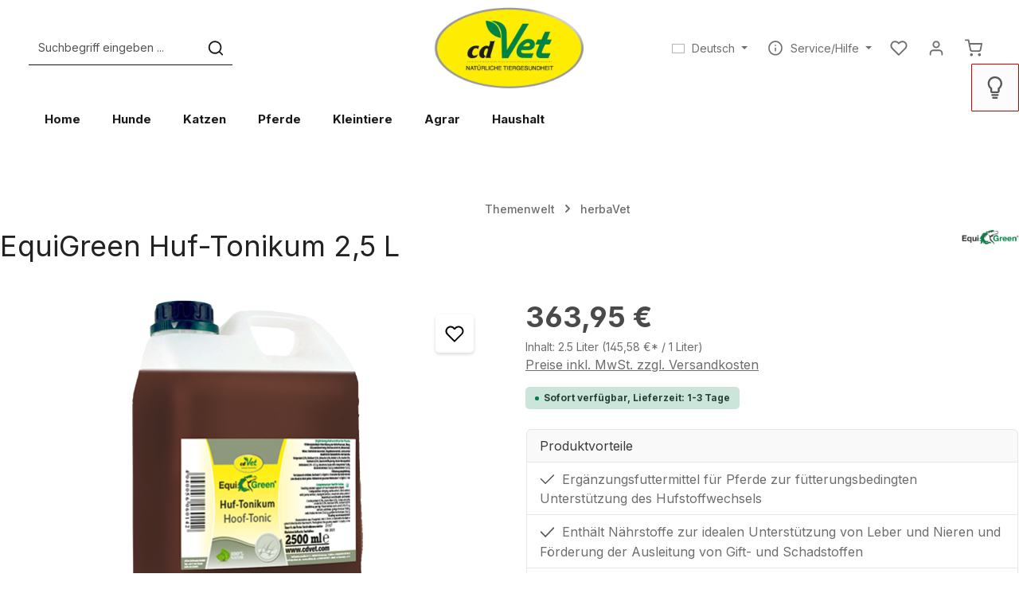

--- FILE ---
content_type: text/html; charset=UTF-8
request_url: https://cdvet.de/EquiGreen-Huf-Tonikum-2-5-L/6014
body_size: 55487
content:
<!DOCTYPE html>
<html lang="de-DE"
      itemscope="itemscope"
      itemtype="https://schema.org/WebPage">


    
                            
    <head><script>(function(w,i,g){w[g]=w[g]||[];if(typeof w[g].push=='function')w[g].push(i)})
(window,'GTM-MVV6C9C','google_tags_first_party');</script><script>(function(w,d,s,l){w[l]=w[l]||[];(function(){w[l].push(arguments);})('set', 'developer_id.dYzg1YT', true);
		w[l].push({'gtm.start':new Date().getTime(),event:'gtm.js'});var f=d.getElementsByTagName(s)[0],
		j=d.createElement(s);j.async=true;j.src='/yy1b/';
		f.parentNode.insertBefore(j,f);
		})(window,document,'script','dataLayer');</script>
                                        <meta charset="utf-8">
            
                            <meta name="viewport"
                      content="width=device-width, initial-scale=1, shrink-to-fit=no">
            
                            <meta name="author"
                      content="">
                <meta name="robots"
                      content="index,follow">
                <meta name="revisit-after"
                      content="15 days">
                <meta name="keywords"
                      content="Hufrehe, Rehe, Lahm, Huflederhaut, Entzündung,  Pulsation, Laminitis, Schmerzen, Sägebockstellung, Insulinresistenz, Entlastung, vorne, hinten, Ringbildung, Hufe, Geburtsrehe, Belastungsrehe, Vergiftungsrehe, hohe Leberwerte">
                <meta name="description"
                      content="Natürliche Kräutermischung zur fütterungsbedingten Unterstützung des Hufstoffwechsels bei Pferden und Ponys | Zur Versorgung mit wichtigen Nährstoffen">
            
                    <meta property="og:type"
          content="product">
    <meta property="og:site_name"
          content="cdVet Naturprodukte">
    <meta property="og:url"
          content="https://cdvet.de/EquiGreen-Huf-Tonikum-2-5-L/6014">
    <meta property="og:title"
          content="EquiGreen Huf-Tonikum">

    <meta property="og:description"
          content="Natürliche Kräutermischung zur fütterungsbedingten Unterstützung des Hufstoffwechsels bei Pferden und Ponys | Zur Versorgung mit wichtigen Nährstoffen">
    <meta property="og:image"
          content="https://www.cdvet.de/cdn-cgi/image/width=3000,format=auto/media/7e/22/4b/1748006930/1946_equigreen_huf_tonikum_2_5_l_6014_1.png">

            <meta property="product:brand"
              content="EquiGreen">
    
            <meta property="product:price:amount"
          content="363.95">
    <meta property="product:price:currency"
          content="EUR">
    <meta property="product:product_link"
          content="https://cdvet.de/EquiGreen-Huf-Tonikum-2-5-L/6014">

    <meta name="twitter:card"
          content="product">
    <meta name="twitter:site"
          content="cdVet Naturprodukte">
    <meta name="twitter:title"
          content="EquiGreen Huf-Tonikum">
    <meta name="twitter:description"
          content="Natürliche Kräutermischung zur fütterungsbedingten Unterstützung des Hufstoffwechsels bei Pferden und Ponys | Zur Versorgung mit wichtigen Nährstoffen">
    <meta name="twitter:image"
          content="https://www.cdvet.de/cdn-cgi/image/width=3000,format=auto/media/7e/22/4b/1748006930/1946_equigreen_huf_tonikum_2_5_l_6014_1.png">


    
        <meta property="product:price:amount"
              content="363.95"/>

        <meta property="product:price:currency"
              content="EUR"/>

        <meta property="og:brand"
              content="EquiGreen"/>

        <meta property="og:availability"
              content="instock"/>

    

                            <meta itemprop="copyrightHolder"
                      content="cdVet Naturprodukte">
                <meta itemprop="copyrightYear"
                      content="">
                <meta itemprop="isFamilyFriendly"
                      content="true">
                <meta itemprop="image"
                      content="https://www.cdvet.de/cdn-cgi/image/width=3000,format=auto/media/ca/2d/a1/1693236948/cdvet_logo_header.jpg">
            
                        <meta name="theme-color"
              content="#ffffff">
    
                                            


            

                                                                                                                                                                                                                                                                                                                                                                                    
            
                    <link rel="icon" href="https://cdvet.de/media/16/c0/1c/1655205448/favicon_(1).ico?ts=1655205448">
        
                                <link rel="apple-touch-icon"
                  href="https://www.cdvet.de/cdn-cgi/image/width=3000,format=auto/media/48/22/d8/1658733472/icon.png">
                    
            
    
    <link rel="canonical" href="https://cdvet.de/EquiGreen-Huf-Tonikum-2-5-L/6014">

                    <title itemprop="name">
                    EquiGreen Huf-Tonikum            </title>
        
                                                                                              <link rel="stylesheet"
                      href="https://cdvet.de/theme/c4515561116de9d46d07ef4e1ac40bcd/css/all.css?1769773356">
                                    

                
                

    
            <link rel="stylesheet" href="https://cdvet.de/bundles/moorlfoundation/storefront/css/animate.min.css?1769698020">
    
    
            <script type="application/javascript">window.moorlAnimationZIndex = "9000";</script>
    
            <style>
            :root {
                --moorl-advanced-search-width: 600px;
            }
        </style>
    
    <style type="text/css">
                                                            .bonus-system-redeem-points-container, .bonus-system-points-container,.bonus-system-points-header-container, .bonus-system-get-points-container  {
                background-color: #006633 !important;
            }
            .badge-bonus-product {
                                    color: #ffffff !important;
                                background-color: #006633 !important;
            }
            .sidebar-bonus-header {
                background-color: #006633 !important;
            }
        
        .bonus-brand {
                            background-color: #006633 !important;
                                        color: #ffffff !important;
                    }
                    .bonus-text {
                color: #ffffff !important;
            }
            .sidebar-bonus-header {
                color: #ffffff !important;
            }
            .bonus-system-points-header-container .bonus-text .nav-link.dropdown-toggle {
                color: #ffffff !important;
            }
            .bonus-system-account-left-menu .sidebar-bonus-header .bonus-you-have {
                color: #ffffff !important;
            }
            .bonus-system-account-left-menu .sidebar-bonus-header .bonus-you-have-points {
                color: #ffffff !important;
            }
            .bonus-system-points-header-container .bonus-text .nav-link.without-dropdown-toggle {
                color: #ffffff !important;
            }
                            .bonus-slider-container .noUi-horizontal .noUi-handle {
                background-color: #ffffff !important;
            }
        
        /* Notification on a product detail page */
                    .alert-bonus-points {
                background-color: #006633;
            }
        
        .alert-bonus-points .alert-content-container {
                            color: #ffffff;
                                        background-color: #006633;
                    }

        /* Button: Buy with points */
        .bonus-products .points-buy-button {
                            color: #ffffff;
                                        background-color: #006633;
                border-color: #006633;
                    }

        .bonus-products .points-buy-button:hover {
                            color: #ffffff;
                                        background-color: color-mix(in srgb, #006633 90%, black 10%);
                border-color: color-mix(in srgb, #006633 90%, black 10%);
                    }
    </style>


      
    
                                                                                                                                                                                                                                          

                                                                                                                                                                                                                                                                                                                                                                                                                                                                                        

                    
                    
                    
    <script>
        window.features = JSON.parse('\u007B\u0022V6_5_0_0\u0022\u003Atrue,\u0022v6.5.0.0\u0022\u003Atrue,\u0022V6_6_0_0\u0022\u003Atrue,\u0022v6.6.0.0\u0022\u003Atrue,\u0022V6_7_0_0\u0022\u003Atrue,\u0022v6.7.0.0\u0022\u003Atrue,\u0022V6_8_0_0\u0022\u003Afalse,\u0022v6.8.0.0\u0022\u003Afalse,\u0022DISABLE_VUE_COMPAT\u0022\u003Atrue,\u0022disable.vue.compat\u0022\u003Atrue,\u0022ACCESSIBILITY_TWEAKS\u0022\u003Atrue,\u0022accessibility.tweaks\u0022\u003Atrue,\u0022TELEMETRY_METRICS\u0022\u003Afalse,\u0022telemetry.metrics\u0022\u003Afalse,\u0022FLOW_EXECUTION_AFTER_BUSINESS_PROCESS\u0022\u003Afalse,\u0022flow.execution.after.business.process\u0022\u003Afalse,\u0022PERFORMANCE_TWEAKS\u0022\u003Afalse,\u0022performance.tweaks\u0022\u003Afalse,\u0022CACHE_CONTEXT_HASH_RULES_OPTIMIZATION\u0022\u003Afalse,\u0022cache.context.hash.rules.optimization\u0022\u003Afalse,\u0022CACHE_REWORK\u0022\u003Afalse,\u0022cache.rework\u0022\u003Afalse,\u0022DEFERRED_CART_ERRORS\u0022\u003Afalse,\u0022deferred.cart.errors\u0022\u003Afalse,\u0022PRODUCT_ANALYTICS\u0022\u003Afalse,\u0022product.analytics\u0022\u003Afalse,\u0022REPEATED_PAYMENT_FINALIZE\u0022\u003Afalse,\u0022repeated.payment.finalize\u0022\u003Afalse,\u0022METEOR_TEXT_EDITOR\u0022\u003Afalse,\u0022meteor.text.editor\u0022\u003Afalse,\u0022SSO\u0022\u003Afalse,\u0022sso\u0022\u003Afalse,\u0022ADMIN_VITE\u0022\u003Afalse,\u0022admin.vite\u0022\u003Afalse,\u0022FEATURE_SWAGCMSEXTENSIONS_1\u0022\u003Atrue,\u0022feature.swagcmsextensions.1\u0022\u003Atrue,\u0022FEATURE_SWAGCMSEXTENSIONS_2\u0022\u003Atrue,\u0022feature.swagcmsextensions.2\u0022\u003Atrue,\u0022FEATURE_SWAGCMSEXTENSIONS_8\u0022\u003Atrue,\u0022feature.swagcmsextensions.8\u0022\u003Atrue,\u0022FEATURE_SWAGCMSEXTENSIONS_63\u0022\u003Atrue,\u0022feature.swagcmsextensions.63\u0022\u003Atrue,\u0022RULE_BUILDER\u0022\u003Atrue,\u0022rule.builder\u0022\u003Atrue,\u0022FLOW_BUILDER\u0022\u003Atrue,\u0022flow.builder\u0022\u003Atrue,\u0022CUSTOM_PRICES\u0022\u003Atrue,\u0022custom.prices\u0022\u003Atrue,\u0022SUBSCRIPTIONS\u0022\u003Atrue,\u0022subscriptions\u0022\u003Atrue,\u0022ADVANCED_SEARCH\u0022\u003Atrue,\u0022advanced.search\u0022\u003Atrue,\u0022MULTI_INVENTORY\u0022\u003Afalse,\u0022multi.inventory\u0022\u003Afalse,\u0022RETURNS_MANAGEMENT\u0022\u003Afalse,\u0022returns.management\u0022\u003Afalse,\u0022TEXT_GENERATOR\u0022\u003Atrue,\u0022text.generator\u0022\u003Atrue,\u0022CHECKOUT_SWEETENER\u0022\u003Atrue,\u0022checkout.sweetener\u0022\u003Atrue,\u0022IMAGE_CLASSIFICATION\u0022\u003Atrue,\u0022image.classification\u0022\u003Atrue,\u0022PROPERTY_EXTRACTOR\u0022\u003Atrue,\u0022property.extractor\u0022\u003Atrue,\u0022REVIEW_SUMMARY\u0022\u003Atrue,\u0022review.summary\u0022\u003Atrue,\u0022REVIEW_TRANSLATOR\u0022\u003Atrue,\u0022review.translator\u0022\u003Atrue,\u0022CONTENT_GENERATOR\u0022\u003Atrue,\u0022content.generator\u0022\u003Atrue,\u0022EXPORT_ASSISTANT\u0022\u003Atrue,\u0022export.assistant\u0022\u003Atrue,\u0022QUICK_ORDER\u0022\u003Atrue,\u0022quick.order\u0022\u003Atrue,\u0022EMPLOYEE_MANAGEMENT\u0022\u003Atrue,\u0022employee.management\u0022\u003Atrue,\u0022QUOTE_MANAGEMENT\u0022\u003Atrue,\u0022quote.management\u0022\u003Atrue,\u0022CAPTCHA\u0022\u003Atrue,\u0022captcha\u0022\u003Atrue,\u0022NATURAL_LANGUAGE_SEARCH\u0022\u003Atrue,\u0022natural.language.search\u0022\u003Atrue\u007D');
    </script>
        
                                                                
                

    <!-- Shopware Analytics -->
    <script>
        window.shopwareAnalytics = {
            trackingId: '492ba8e38665a1c646689d2d69937594',
            merchantConsent: true,
            debug: false,
            storefrontController: 'Product',
            storefrontAction: 'index',
            storefrontRoute: 'frontend.detail.page',
            storefrontCmsPageType:  'product_detail' ,
        };
    </script>
    <!-- End Shopware Analytics -->
        

                
                
                            
        
        
                
                            
                                                                                                    
                                                                                                    
                                                                
                                                
                                                                                    
                                                                                    
                                                
                                                    
                                        


    

                        <script>
                window.mediameetsFacebookPixelData = new Map();
            </script>
            

            
    
                                
            

    
                
                                    <script>
                    window.useDefaultCookieConsent = true;
                </script>
                    
                		                                        <script>
                window.activeNavigationId = '0194932be041748c8bbe3d75f756a19f';
                window.activeRoute = 'frontend.detail.page';
                window.activeRouteParameters = '\u007B\u0022_httpCache\u0022\u003Atrue,\u0022productId\u0022\u003A\u00224a016dc691224a44a7fd69a7a588aadd\u0022\u007D';
                window.router = {
                    'frontend.cart.offcanvas': '/checkout/offcanvas',
                    'frontend.cookie.offcanvas': '/cookie/offcanvas',
                    'frontend.cookie.groups': '/cookie/groups',
                    'frontend.checkout.finish.page': '/checkout/finish',
                    'frontend.checkout.info': '/widgets/checkout/info',
                    'frontend.menu.offcanvas': '/widgets/menu/offcanvas',
                    'frontend.cms.page': '/widgets/cms',
                    'frontend.cms.navigation.page': '/widgets/cms/navigation',
                    'frontend.country.country-data': '/country/country-state-data',
                    'frontend.app-system.generate-token': '/app-system/Placeholder/generate-token',
                    'frontend.gateway.context': '/gateway/context',
                    'frontend.cookie.consent.offcanvas': '/cookie/consent-offcanvas',
                    'frontend.account.login.page': '/account/login',
                    };
                window.salesChannelId = '602cf3dcefbb42eebbc9000c117719b5';
            </script>
        
    <script>
        window.router['widgets.dvsn.affiliate.set-partner-code'] = '/widgets/dvsn/affiliate/set-partner-code?code=___xxx___';
        window.router['widgets.dvsn.affiliate.get-pdp-partner-link'] = '/widgets/dvsn/affiliate/get-pdp-partner-link?productId=___xxx___';
    </script>
    <script>
        window.dvsnAffiliate = {
            urlParameterKey: 'partner'
        };
    </script>

    <script>
        window.router['widgets.dvsn.seller.is-seller'] = '/widgets/dvsn/seller/is-seller';
    </script>


        
    <script>
        window.router['widgets.swag.cmsExtensions.quickview'] = '/swag/cms-extensions/quickview';
        window.router['widgets.swag.cmsExtensions.quickview.variant'] = '/swag/cms-extensions/quickview/variant';
    </script>


            
    

    

    

    <script>
        window.router['frontend.shopware_analytics.customer.data'] = '/storefront/script/shopware-analytics-customer'
    </script>


    <script>
        window.router['frontend.product.review.translate'] = '/translate-review';
    </script>

                                <script>
                
                window.breakpoints = JSON.parse('\u007B\u0022xs\u0022\u003A0,\u0022sm\u0022\u003A576,\u0022md\u0022\u003A768,\u0022lg\u0022\u003A992,\u0022xl\u0022\u003A1200,\u0022xxl\u0022\u003A1400\u007D');
            </script>
        
                                    <script>
                    window.customerLoggedInState = 0;

                    window.wishlistEnabled = 1;
                </script>
                    
                        
                        
    <script>
        window.validationMessages = JSON.parse('\u007B\u0022required\u0022\u003A\u0022Die\u0020Eingabe\u0020darf\u0020nicht\u0020leer\u0020sein.\u0022,\u0022email\u0022\u003A\u0022Ung\\u00fcltige\u0020E\u002DMail\u002DAdresse.\u0020Die\u0020E\u002DMail\u0020ben\\u00f6tigt\u0020das\u0020Format\u0020\\\u0022nutzer\u0040beispiel.de\\\u0022.\u0022,\u0022confirmation\u0022\u003A\u0022Ihre\u0020Eingaben\u0020sind\u0020nicht\u0020identisch.\u0022,\u0022minLength\u0022\u003A\u0022Die\u0020Eingabe\u0020ist\u0020zu\u0020kurz.\u0022,\u0022grecaptcha\u0022\u003A\u0022Bitte\u0020akzeptieren\u0020Sie\u0020die\u0020technisch\u0020erforderlichen\u0020Cookies,\u0020um\u0020die\u0020reCAPTCHA\u002D\\u00dcberpr\\u00fcfung\u0020zu\u0020erm\\u00f6glichen.\u0022\u007D');
    </script>
        
                    
        <script>
            window.pluginConfig = {"recentProductsLifetimeDays":30,"generalFreeShippingType":2,"rhwebCmsBundleAnimationsMobileActivate":true,"rhwebCmsBundleCmsPageSearchPosition":"below","rhwebCmsBundleCmsPageSearchPositionEmpty":"below","rhwebCmsBundleCmsPageWishlistPosition":"below","rhwebCmsBundleCmsPageWishlistPositionEmpty":"below","rhwebCmsBundleCmsPageCartPosition":"below","rhwebCmsBundleCmsPageCartPositionEmpty":"below","rhwebCmsBundleCmsPageFinishPosition":"below"};
        </script>
    
                
                                                    
    
    <script id="mabpMaxPurchaseMsg" type="text/x-template">
                                                                                                                                            
                                    
                <span class="icon icon-info" aria-hidden="true">
                                        <svg xmlns="http://www.w3.org/2000/svg" xmlns:xlink="http://www.w3.org/1999/xlink" width="24" height="24" viewBox="0 0 24 24"><defs><path d="M12 7c.5523 0 1 .4477 1 1s-.4477 1-1 1-1-.4477-1-1 .4477-1 1-1zm1 9c0 .5523-.4477 1-1 1s-1-.4477-1-1v-5c0-.5523.4477-1 1-1s1 .4477 1 1v5zm11-4c0 6.6274-5.3726 12-12 12S0 18.6274 0 12 5.3726 0 12 0s12 5.3726 12 12zM12 2C6.4772 2 2 6.4772 2 12s4.4772 10 10 10 10-4.4772 10-10S17.5228 2 12 2z" id="icons-default-info" /></defs><use xlink:href="#icons-default-info" fill="#758CA3" fill-rule="evenodd" /></svg>
                    </span>
    
     Maximalabnahmemenge: %qty%
            </script>
    <script id="mabpMinPurchaseMsg" type="text/x-template">
                                                                                                                                            
                                    
                <span class="icon icon-info" aria-hidden="true">
                                        <svg xmlns="http://www.w3.org/2000/svg" xmlns:xlink="http://www.w3.org/1999/xlink" width="24" height="24" viewBox="0 0 24 24"><defs><path d="M12 7c.5523 0 1 .4477 1 1s-.4477 1-1 1-1-.4477-1-1 .4477-1 1-1zm1 9c0 .5523-.4477 1-1 1s-1-.4477-1-1v-5c0-.5523.4477-1 1-1s1 .4477 1 1v5zm11-4c0 6.6274-5.3726 12-12 12S0 18.6274 0 12 5.3726 0 12 0s12 5.3726 12 12zM12 2C6.4772 2 2 6.4772 2 12s4.4772 10 10 10 10-4.4772 10-10S17.5228 2 12 2z" id="icons-default-info" /></defs><use xlink:href="#icons-default-info" fill="#758CA3" fill-rule="evenodd" /></svg>
                    </span>
    
     Mindestabnahmemenge: %qty%
            </script>

            
                
            <script>
                window.maxiaAdvBlockPrices = {
                    currencyConfig: {
                        locale: "de-DE",
                        symbol: "\u20ac",
                        symbolPosition: 1,
                        isoCode: "EUR"
                    },
                    liveUpdateConfig: {
                        liveUpdateBuyBox: false
                    }
                };

                            </script>
            
                                                        <script>
                        window.themeJsPublicPath = 'https://cdvet.de/theme/c4515561116de9d46d07ef4e1ac40bcd/js/';
                    </script>
                                            <script type="text/javascript" src="https://cdvet.de/theme/c4515561116de9d46d07ef4e1ac40bcd/js/storefront/storefront.js?1769773356" defer></script>
                                            <script type="text/javascript" src="https://cdvet.de/theme/c4515561116de9d46d07ef4e1ac40bcd/js/swag-pay-pal/swag-pay-pal.js?1769773356" defer></script>
                                            <script type="text/javascript" src="https://cdvet.de/theme/c4515561116de9d46d07ef4e1ac40bcd/js/dvsn-affiliate/dvsn-affiliate.js?1769773356" defer></script>
                                            <script type="text/javascript" src="https://cdvet.de/theme/c4515561116de9d46d07ef4e1ac40bcd/js/dvsn-seller/dvsn-seller.js?1769773356" defer></script>
                                            <script type="text/javascript" src="https://cdvet.de/theme/c4515561116de9d46d07ef4e1ac40bcd/js/swag-cms-extensions/swag-cms-extensions.js?1769773356" defer></script>
                                            <script type="text/javascript" src="https://cdvet.de/theme/c4515561116de9d46d07ef4e1ac40bcd/js/swkweb-content-manager/swkweb-content-manager.js?1769773356" defer></script>
                                            <script type="text/javascript" src="https://cdvet.de/theme/c4515561116de9d46d07ef4e1ac40bcd/js/emcgn-gewerbeschein/emcgn-gewerbeschein.js?1769773356" defer></script>
                                            <script type="text/javascript" src="https://cdvet.de/theme/c4515561116de9d46d07ef4e1ac40bcd/js/appflix-studygood/appflix-studygood.js?1769773356" defer></script>
                                            <script type="text/javascript" src="https://cdvet.de/theme/c4515561116de9d46d07ef4e1ac40bcd/js/cogi-recruiting/cogi-recruiting.js?1769773356" defer></script>
                                            <script type="text/javascript" src="https://cdvet.de/theme/c4515561116de9d46d07ef4e1ac40bcd/js/proxa-auto-complete-s-w6/proxa-auto-complete-s-w6.js?1769773356" defer></script>
                                            <script type="text/javascript" src="https://cdvet.de/theme/c4515561116de9d46d07ef4e1ac40bcd/js/cbax-modul-analytics/cbax-modul-analytics.js?1769773356" defer></script>
                                            <script type="text/javascript" src="https://cdvet.de/theme/c4515561116de9d46d07ef4e1ac40bcd/js/moorl-product-video/moorl-product-video.js?1769773356" defer></script>
                                            <script type="text/javascript" src="https://cdvet.de/theme/c4515561116de9d46d07ef4e1ac40bcd/js/mediameets-fb-pixel/mediameets-fb-pixel.js?1769773356" defer></script>
                                            <script type="text/javascript" src="https://cdvet.de/theme/c4515561116de9d46d07ef4e1ac40bcd/js/pickware-shipping-bundle/pickware-shipping-bundle.js?1769773356" defer></script>
                                            <script type="text/javascript" src="https://cdvet.de/theme/c4515561116de9d46d07ef4e1ac40bcd/js/acris-faq-c-s/acris-faq-c-s.js?1769773356" defer></script>
                                            <script type="text/javascript" src="https://cdvet.de/theme/c4515561116de9d46d07ef4e1ac40bcd/js/moorl-foundation/moorl-foundation.js?1769773356" defer></script>
                                            <script type="text/javascript" src="https://cdvet.de/theme/c4515561116de9d46d07ef4e1ac40bcd/js/maxia-adv-block-prices6/maxia-adv-block-prices6.js?1769773356" defer></script>
                                            <script type="text/javascript" src="https://cdvet.de/theme/c4515561116de9d46d07ef4e1ac40bcd/js/prems-bonus-system/prems-bonus-system.js?1769773356" defer></script>
                                            <script type="text/javascript" src="https://cdvet.de/theme/c4515561116de9d46d07ef4e1ac40bcd/js/bst-cms-video-teaser6/bst-cms-video-teaser6.js?1769773356" defer></script>
                                            <script type="text/javascript" src="https://cdvet.de/theme/c4515561116de9d46d07ef4e1ac40bcd/js/shop-studio-pixel-your-shop/shop-studio-pixel-your-shop.js?1769773356" defer></script>
                                            <script type="text/javascript" src="https://cdvet.de/theme/c4515561116de9d46d07ef4e1ac40bcd/js/nds-captchas/nds-captchas.js?1769773356" defer></script>
                                            <script type="text/javascript" src="https://cdvet.de/theme/c4515561116de9d46d07ef4e1ac40bcd/js/subscription/subscription.js?1769773356" defer></script>
                                            <script type="text/javascript" src="https://cdvet.de/theme/c4515561116de9d46d07ef4e1ac40bcd/js/checkout-sweetener/checkout-sweetener.js?1769773356" defer></script>
                                            <script type="text/javascript" src="https://cdvet.de/theme/c4515561116de9d46d07ef4e1ac40bcd/js/text-translator/text-translator.js?1769773356" defer></script>
                                            <script type="text/javascript" src="https://cdvet.de/theme/c4515561116de9d46d07ef4e1ac40bcd/js/employee-management/employee-management.js?1769773356" defer></script>
                                            <script type="text/javascript" src="https://cdvet.de/theme/c4515561116de9d46d07ef4e1ac40bcd/js/quick-order/quick-order.js?1769773356" defer></script>
                                            <script type="text/javascript" src="https://cdvet.de/theme/c4515561116de9d46d07ef4e1ac40bcd/js/advanced-search/advanced-search.js?1769773356" defer></script>
                                            <script type="text/javascript" src="https://cdvet.de/theme/c4515561116de9d46d07ef4e1ac40bcd/js/captcha/captcha.js?1769773356" defer></script>
                                            <script type="text/javascript" src="https://cdvet.de/theme/c4515561116de9d46d07ef4e1ac40bcd/js/quote-management/quote-management.js?1769773356" defer></script>
                                            <script type="text/javascript" src="https://cdvet.de/theme/c4515561116de9d46d07ef4e1ac40bcd/js/a-i-search/a-i-search.js?1769773356" defer></script>
                                            <script type="text/javascript" src="https://cdvet.de/theme/c4515561116de9d46d07ef4e1ac40bcd/js/spatial-cms-element/spatial-cms-element.js?1769773356" defer></script>
                                            <script type="text/javascript" src="https://cdvet.de/theme/c4515561116de9d46d07ef4e1ac40bcd/js/order-approval/order-approval.js?1769773356" defer></script>
                                            <script type="text/javascript" src="https://cdvet.de/theme/c4515561116de9d46d07ef4e1ac40bcd/js/shopping-list/shopping-list.js?1769773356" defer></script>
                                            <script type="text/javascript" src="https://cdvet.de/theme/c4515561116de9d46d07ef4e1ac40bcd/js/organization-unit/organization-unit.js?1769773356" defer></script>
                                            <script type="text/javascript" src="https://cdvet.de/theme/c4515561116de9d46d07ef4e1ac40bcd/js/advanced-product-catalogs/advanced-product-catalogs.js?1769773356" defer></script>
                                            <script type="text/javascript" src="https://cdvet.de/theme/c4515561116de9d46d07ef4e1ac40bcd/js/budget-management/budget-management.js?1769773356" defer></script>
                                            <script type="text/javascript" src="https://cdvet.de/theme/c4515561116de9d46d07ef4e1ac40bcd/js/r-h-web-cms-elements/r-h-web-cms-elements.js?1769773356" defer></script>
                                            <script type="text/javascript" src="https://cdvet.de/theme/c4515561116de9d46d07ef4e1ac40bcd/js/solid-advanced-slider-elements/solid-advanced-slider-elements.js?1769773356" defer></script>
                                            <script type="text/javascript" src="https://cdvet.de/theme/c4515561116de9d46d07ef4e1ac40bcd/js/mart1-mw-custom-cms/mart1-mw-custom-cms.js?1769773356" defer></script>
                                            <script type="text/javascript" src="https://cdvet.de/theme/c4515561116de9d46d07ef4e1ac40bcd/js/frosh-lazy-sizes/frosh-lazy-sizes.js?1769773356" defer></script>
                                            <script type="text/javascript" src="https://cdvet.de/theme/c4515561116de9d46d07ef4e1ac40bcd/js/c108-interactive-side-element/c108-interactive-side-element.js?1769773356" defer></script>
                                            <script type="text/javascript" src="https://cdvet.de/theme/c4515561116de9d46d07ef4e1ac40bcd/js/solid-advanced-navigation-elements/solid-advanced-navigation-elements.js?1769773356" defer></script>
                                            <script type="text/javascript" src="https://cdvet.de/theme/c4515561116de9d46d07ef4e1ac40bcd/js/swag-custom-notification/swag-custom-notification.js?1769773356" defer></script>
                                            <script type="text/javascript" src="https://cdvet.de/theme/c4515561116de9d46d07ef4e1ac40bcd/js/swag-analytics/swag-analytics.js?1769773356" defer></script>
                                            <script type="text/javascript" src="https://cdvet.de/theme/c4515561116de9d46d07ef4e1ac40bcd/js/zenit-platform-stratus/zenit-platform-stratus.js?1769773356" defer></script>
                                                        

    
    

    </head>

        <body class="is-ctl-product is-act-index is-active-route-frontend-detail-page has-product-actions has-pw-toggle has-lbl-floating is-flyout-fullscreen is-cms is-lo-full-width is-tb-offcanvas is-srch-default is-mn-offcanvas-md header-bg-opacity-100 header-pos-relative main-navigation-scroller main-navigation-bg-opacity-100 ">

            
                
    
    
            <div id="page-top" class="skip-to-content bg-primary-subtle text-primary-emphasis overflow-hidden" tabindex="-1">
            <div class="container skip-to-content-container d-flex justify-content-center visually-hidden-focusable">
                                                                                        <a href="#content-main" class="skip-to-content-link d-inline-flex text-decoration-underline m-1 p-2 fw-bold gap-2">
                                Zum Hauptinhalt springen
                            </a>
                                            
                                    
            <a href="#header-main-search-input"
           class="skip-to-content-link d-inline-flex text-decoration-underline m-1 p-2 fw-bold gap-2 d-none d-sm-block">
            Zur Suche springen
        </a>
    
                                    
            <a href="#main-navigation-menu" class="skip-to-content-link d-inline-flex text-decoration-underline m-1 p-2 fw-bold gap-2 d-none d-lg-block">
            Zur Hauptnavigation springen
        </a>
                                </div>
        </div>
        
        
                                        <noscript class="noscript-main">
                
    <div role="alert"
         aria-live="polite"
         class="alert alert-info d-flex align-items-center">

                                                                        
                                                                                                                                                                            
                                    
                <span class="icon icon-info" aria-hidden="true">
                                        <svg xmlns="http://www.w3.org/2000/svg" xmlns:xlink="http://www.w3.org/1999/xlink" width="24" height="24" viewBox="0 0 24 24"><defs><path d="M12 7c.5523 0 1 .4477 1 1s-.4477 1-1 1-1-.4477-1-1 .4477-1 1-1zm1 9c0 .5523-.4477 1-1 1s-1-.4477-1-1v-5c0-.5523.4477-1 1-1s1 .4477 1 1v5zm11-4c0 6.6274-5.3726 12-12 12S0 18.6274 0 12 5.3726 0 12 0s12 5.3726 12 12zM12 2C6.4772 2 2 6.4772 2 12s4.4772 10 10 10 10-4.4772 10-10S17.5228 2 12 2z" id="icons-default-info" /></defs><use xlink:href="#icons-default-info" fill="#758CA3" fill-rule="evenodd" /></svg>
                    </span>
    
                                                        
                                    
                    <div class="alert-content-container">
                                                    
                                                            Um unseren Shop in vollem Umfang nutzen zu können, empfehlen wir Ihnen Javascript in Ihrem Browser zu aktivieren.
                                    
                                                                </div>
            </div>
            </noscript>
        

        <noscript class="noscript-main">
            <style>
                [data-zen-scroll-cms-animation] .zen-animate,
                [data-zen-scroll-listing-animation] .zen-animate-listing {
                    visibility: visible;
                }
            </style>
        </noscript>
    

            
    
                
        <div class="page-wrapper">
                                                                
            
            
            
                        
            
                                                                    
                                                                            
                                                                                                                                                                                                                
                                                        
                                    
                
                
                            
                
                
                
                
                
        
    
                
        <header class="header-main header-two-line header-multi-line-mobile header-logo-center"
                data-zen-sticky-header="true"
                data-zen-sticky-header-options="{&quot;viewports&quot;:[&quot;XXL&quot;,&quot;XS&quot;,&quot;SM&quot;,&quot;MD&quot;,&quot;LG&quot;,&quot;XL&quot;],&quot;scrollOffset&quot;:&quot;&quot;,&quot;autoHide&quot;:true}"
                                                    data-zen-header-tooltips="true"
                    data-zen-header-tooltips-options="{&quot;tooltipPlacement&quot;:&quot;left&quot;}"
                >

            <div class="header-inner">
                                                                                            
    
                                        
                <div class="nav-header">
            <div class="container">
                <div class="header-row row gx-1">

                                        
                    
                    
                    
                    
                    
                    
                                                                                                                                                                                        <div class="header-menu-button col-auto d-lg-none"
                                     data-zen-tooltip-title="Menü">
                                                                                                                    
                                        <button
                                            class="btn nav-main-toggle-btn header-actions-btn"
                                            type="button"
                                            data-off-canvas-menu="true"
                                            aria-label="Menü"
                                        >
                                                                                                                                                                                                                    
                                                
                <span class="icon icon-stack icon-md" aria-hidden="true">
                                        <svg xmlns="http://www.w3.org/2000/svg" xmlns:xlink="http://www.w3.org/1999/xlink" version="1.1" width="32" height="32" viewBox="0 0 32 32"><defs><path d="M28 15.333h-24c-0.8 0-1.333 0.533-1.333 1.333s0.533 1.333 1.333 1.333h24c0.8 0 1.333-0.533 1.333-1.333s-0.533-1.333-1.333-1.333zM4 10h24c0.8 0 1.333-0.533 1.333-1.333s-0.533-1.333-1.333-1.333h-24c-0.8 0-1.333 0.533-1.333 1.333s0.533 1.333 1.333 1.333zM28 23.333h-24c-0.8 0-1.333 0.533-1.333 1.333s0.533 1.333 1.333 1.333h24c0.8 0 1.333-0.533 1.333-1.333s-0.533-1.333-1.333-1.333z" id="icons-feather-stack" /></defs><use xlink:href="#icons-feather-stack" fill-rule="evenodd" /></svg>
                    </span>
    
                                                                                        </button>
                                                                    </div>
                                                                        
                                                                                                                                                                                                        <div class="header-search-col col-12 col-sm-auto col-lg-3 order-last order-sm-0 ms-auto ms-lg-0">

                                        
                                        
    <div class="collapse"
         id="searchCollapse">
        <div class="header-search my-2 m-sm-auto">
                
    
                    <form action="/search"
                      method="get"
                      data-search-widget="true"
                      data-search-widget-options="{&quot;searchWidgetMinChars&quot;:2}"
                      data-url="/suggest?search="
                      class="header-search-form js-search-form">
                            <div class="input-group has-validation"
             >
                            
                                        <input
                                    type="search"
                                    id="header-main-search-input"
                                    name="search"
                                    class="form-control header-search-input"
                                    autocomplete="off"
                                    autocapitalize="off"
                                    placeholder="Suchbegriff eingeben ..."
                                    aria-label="Suchbegriff eingeben ..."
                                    role="combobox"
                                    aria-autocomplete="list"
                                    aria-controls="search-suggest-listbox"
                                    aria-expanded="false"
                                    aria-describedby="search-suggest-result-info"
                                    value="">
                            

                                        <button type="submit"
                    class="btn header-search-btn"
                    aria-label="Suchen">
                <span class="header-search-icon">
                                                                                                                                            
                                                
                <span class="icon icon-search icon-md" aria-hidden="true">
                                        <svg xmlns="http://www.w3.org/2000/svg" xmlns:xlink="http://www.w3.org/1999/xlink" version="1.1" width="32" height="32" viewBox="0 0 32 32"><defs><path d="M28.933 27.733l-4.933-4.933c1.6-2 2.667-4.667 2.667-7.467 0-6.667-5.333-12-12-12s-12 5.333-12 12c0 6.667 5.333 12 12 12 2.8 0 5.467-0.933 7.467-2.667l4.933 4.933c0.267 0.267 0.667 0.4 0.933 0.4s0.667-0.133 0.933-0.4c0.533-0.533 0.533-1.333 0-1.867zM5.333 15.333c0-5.2 4.133-9.333 9.333-9.333s9.333 4.133 9.333 9.333c0 2.533-1.067 4.933-2.667 6.533 0 0 0 0 0 0s0 0 0 0c-1.733 1.733-4 2.667-6.533 2.667-5.333 0.133-9.467-4-9.467-9.2z" id="icons-feather-search" /></defs><use xlink:href="#icons-feather-search" fill-rule="evenodd" /></svg>
                    </span>
    
                    </span>
            </button>
        
                                        <button class="btn header-close-btn js-search-close-btn d-none"
                    type="button"
                    aria-label="Die Dropdown-Suche schließen">
                <span class="header-close-icon">
                                                                                                                                            
                                                
                <span class="icon icon-x icon-md" aria-hidden="true">
                                        <svg xmlns="http://www.w3.org/2000/svg" xmlns:xlink="http://www.w3.org/1999/xlink" version="1.1" width="32" height="32" viewBox="0 0 32 32"><defs><path d="M17.867 16.667l7.067-7.067c0.533-0.533 0.533-1.333 0-1.867s-1.333-0.533-1.867 0l-7.067 7.067-7.067-7.067c-0.533-0.533-1.333-0.533-1.867 0s-0.533 1.333 0 1.867l7.067 7.067-7.067 7.067c-0.533 0.533-0.533 1.333 0 1.867 0.267 0.267 0.533 0.4 0.933 0.4s0.667-0.133 0.933-0.4l7.067-7.067 7.067 7.067c0.267 0.267 0.667 0.4 0.933 0.4s0.667-0.133 0.933-0.4c0.533-0.533 0.533-1.333 0-1.867l-7.067-7.067z" id="icons-feather-x" /></defs><use xlink:href="#icons-feather-x" fill-rule="evenodd" /></svg>
                    </span>
    
                    </span>
            </button>
            </div>
                </form>
            
        </div>
    </div>
                                    </div>
                                                                                                        
                                                                                                                                                                    <div class="header-logo-col col-12 col-lg-4 pos-lg-center order-first order-lg-0">
                                        <div class="header-logo-main text-center">
                    <a class="header-logo-main-link"
               href="/"
               title="Zur Startseite gehen">
                                
                        <picture class="header-logo-picture d-block m-auto">
                                                                            
                                                                            
                                                                                    <img src="https://www.cdvet.de/cdn-cgi/image/width%3D3000%2Cformat%3Dauto/media/ca/2d/a1/1693236948/cdvet_logo_header.jpg"
                                     alt="Zur Startseite gehen"
                                     class="img-fluid header-logo-main-img">
                                                                        </picture>
                
            </a>
            </div>
                                </div>
                                                                        
                                                                                                                                                                            <div class="header-top-bar-col d-none d-lg-flex col-auto ms-auto">
                                        <div class="row g-0">
                                                                                                                                                
            <div class="top-bar-nav-item top-bar-language">
                            <form method="post"
                      action="/checkout/language"
                      class="language-form"
                      data-form-add-dynamic-redirect="true">
                                    
        
    <div class="languages-menu dropdown">
        <button class="btn dropdown-toggle top-bar-nav-btn"
            type="button"
            id="languagesDropdown-top-bar"
            data-bs-toggle="dropdown"
            aria-haspopup="true"
            aria-expanded="false"
            aria-label="Sprache ändern (Deutsch ist die aktuelle Sprache)">

                                                            <span aria-hidden="true" class="top-bar-list-icon language-flag country-de language-de"></span>
                
                                    <span class="top-bar-nav-text d-none d-md-inline">Deutsch</span>
                                    </button>

                                        <ul class="top-bar-list dropdown-menu dropdown-menu-end shadow"
                aria-label="Verfügbare Sprachen">
                                    
                    <li class="top-bar-list-item active">
                                                                                                                                    
                            <button class="dropdown-item d-flex align-items-center gap-2 active" type="submit" name="languageId" id="top-bar-2fbb5fe2e29a4d70aa5854ce7ce3e20b" value="2fbb5fe2e29a4d70aa5854ce7ce3e20b">
                                                                                                                                                                                        <span aria-hidden="true" class="top-bar-list-icon language-flag country-de language-de"></span>
                                                                            
                                                                                                                        Deutsch
                                                                                                                                        </button>

                                                                        </li>
                                    
                    <li class="top-bar-list-item">
                                                                                                                                    
                            <button class="dropdown-item d-flex align-items-center gap-2" type="submit" name="languageId" id="top-bar-e3a72da581e1454393295a8c0f139a5f" value="e3a72da581e1454393295a8c0f139a5f">
                                                                                                                                                                                        <span aria-hidden="true" class="top-bar-list-icon language-flag country-gb language-en"></span>
                                                                            
                                                                                                                        English
                                                                                                                                        </button>

                                                                        </li>
                                    
                    <li class="top-bar-list-item">
                                                                                                                                    
                            <button class="dropdown-item d-flex align-items-center gap-2" type="submit" name="languageId" id="top-bar-ce1ced461e6646cfbf2f6df732fa006f" value="ce1ced461e6646cfbf2f6df732fa006f">
                                                                                                                                                                                        <span aria-hidden="true" class="top-bar-list-icon language-flag country-es language-es"></span>
                                                                            
                                                                                                                        Español
                                                                                                                                        </button>

                                                                        </li>
                                    
                    <li class="top-bar-list-item">
                                                                                                                                    
                            <button class="dropdown-item d-flex align-items-center gap-2" type="submit" name="languageId" id="top-bar-e93faf5a787d444ab74428f1ca6e9a54" value="e93faf5a787d444ab74428f1ca6e9a54">
                                                                                                                                                                                        <span aria-hidden="true" class="top-bar-list-icon language-flag country-fr language-fr"></span>
                                                                            
                                                                                                                        Français
                                                                                                                                        </button>

                                                                        </li>
                                    
                    <li class="top-bar-list-item">
                                                                                                                                    
                            <button class="dropdown-item d-flex align-items-center gap-2" type="submit" name="languageId" id="top-bar-57cbfe740e984b769dbc4a20e27d8d3a" value="57cbfe740e984b769dbc4a20e27d8d3a">
                                                                                                                                                                                        <span aria-hidden="true" class="top-bar-list-icon language-flag country-nl language-nl"></span>
                                                                            
                                                                                                                        Nederlands
                                                                                                                                        </button>

                                                                        </li>
                            </ul>
            </div>

                                    </form>
                    </div>
                                    
                                            
                                                                                                                                                
                                    
                                            
                                                                                                                                                                                                                            
        
            
        
        <div class="top-bar-nav-item top-bar-menu">
                            <div class="service-menu dropdown">
                                            <button class="btn dropdown-toggle top-bar-nav-btn"
                                type="button"
                                id="service-menu-dropdown-header-actions"
                                data-bs-toggle="dropdown"
                                aria-haspopup="true"
                                aria-expanded="false"
                                aria-label="Die Service-Navigation einblenden / ausblenden">
                                                                                                                                                    
                                                
                <span class="icon icon-help icon-sm" aria-hidden="true">
                                        <svg xmlns="http://www.w3.org/2000/svg" xmlns:xlink="http://www.w3.org/1999/xlink" version="1.1" width="32" height="32" viewBox="0 0 32 32"><defs><path d="M16 2c-8.133 0-14.667 6.533-14.667 14.667s6.533 14.667 14.667 14.667 14.667-6.533 14.667-14.667-6.533-14.667-14.667-14.667zM16 28.667c-6.667 0-12-5.333-12-12s5.333-12 12-12c6.667 0 12 5.333 12 12s-5.333 12-12 12zM16 15.333c-0.8 0-1.333 0.533-1.333 1.333v5.333c0 0.8 0.533 1.333 1.333 1.333s1.333-0.533 1.333-1.333v-5.333c0-0.8-0.533-1.333-1.333-1.333zM15.067 10.4c-0.267 0.267-0.4 0.533-0.4 0.933s0.133 0.667 0.4 0.933c0.267 0.267 0.533 0.4 0.933 0.4s0.667-0.133 0.933-0.4c0.267-0.267 0.4-0.533 0.4-0.933s-0.133-0.667-0.4-0.933c-0.533-0.533-1.333-0.533-1.867 0z" id="icons-feather-help" /></defs><use xlink:href="#icons-feather-help" fill-rule="evenodd" /></svg>
                    </span>
    
                                <span class="top-bar-nav-text">Service/Hilfe</span>
                        </button>
                                                                
                                                <ul class="service-menu-list dropdown-menu dropdown-menu-right shadow"
                                                            aria-labelledby="service-menu-dropdown-header-actions"
                                                    >
                                                                                                                                                        
                                <li class="service-menu-list-item">
                                    <a class="service-menu-link dropdown-item"
                                       href="https://cdvet.de/Service/Infomaterial/"
                                                                                   title="Infomaterial">
                                        Infomaterial
                                    </a>
                                </li>
                                                                                                                            
                                <li class="service-menu-list-item">
                                    <a class="service-menu-link dropdown-item"
                                       href="https://cdvet.de/Service/Downloads/"
                                                                                   title="Downloads">
                                        Downloads
                                    </a>
                                </li>
                                                                                                                            
                                <li class="service-menu-list-item">
                                    <a class="service-menu-link dropdown-item"
                                       href="https://cdvet.de/Barf-Rechner/"
                                                                                   title="BARF Rechner">
                                        BARF Rechner
                                    </a>
                                </li>
                                                                                                                            
                                <li class="service-menu-list-item">
                                    <a class="service-menu-link dropdown-item"
                                       href="https://cdvet.de/Service/Newsletter/"
                                                                                   title="Newsletter">
                                        Newsletter
                                    </a>
                                </li>
                                                                                                                            
                                <li class="service-menu-list-item">
                                    <a class="service-menu-link dropdown-item"
                                       href="https://cdvet.de/Service/Presse/"
                                                                                   title="Presse">
                                        Presse
                                    </a>
                                </li>
                                                                                                                            
                                <li class="service-menu-list-item">
                                    <a class="service-menu-link dropdown-item"
                                       href="https://cdvet.de/Service/Blog/"
                                                                                   title="Blog">
                                        Blog
                                    </a>
                                </li>
                                                    </ul>
                                    </div>
                    </div>
                                                                        
                                                                                    </div>
                                    </div>
                                                                                                        
                                                                                                                                                                    <div class="header-actions-col col-auto ms-auto ms-sm-0">
                                    <div class="row gx-1 justify-content-end">
                                                                                    <div class="col-auto d-none"
                                                 data-zen-tooltip-title="Menü">
                                                                                                                                
                                        <button
                                            class="btn nav-main-toggle-btn header-actions-btn"
                                            type="button"
                                            data-off-canvas-menu="true"
                                            aria-label="Menü"
                                        >
                                                                                                                                                                                                                    
                                                
                <span class="icon icon-stack icon-md" aria-hidden="true">
                                        <svg xmlns="http://www.w3.org/2000/svg" xmlns:xlink="http://www.w3.org/1999/xlink" version="1.1" width="32" height="32" viewBox="0 0 32 32"><use xlink:href="#icons-feather-stack" fill-rule="evenodd" /></svg>
                    </span>
    
                                                                                        </button>
                                    
                                            </div>
                                        
                                                                                                                            <div class="col-auto d-sm-none">
                                                <div class="search-toggle"
                                                     data-zen-tooltip-title="Suchen">
                                                    <button class="btn header-actions-btn search-toggle-btn js-search-toggle-btn collapsed"
                                                            type="button"
                                                                                                                    data-bs-toggle="collapse"
                                                            data-bs-target="#searchCollapse"
                                                            aria-expanded="false"
                                                            aria-controls="searchCollapse"
                                                                                                                    aria-label="Suchen">
                                                                                                                                                                                
                                                
                <span class="icon icon-search icon-md" aria-hidden="true">
                                        <svg xmlns="http://www.w3.org/2000/svg" xmlns:xlink="http://www.w3.org/1999/xlink" version="1.1" width="32" height="32" viewBox="0 0 32 32"><use xlink:href="#icons-feather-search" fill-rule="evenodd" /></svg>
                    </span>
    
                                                                                                                                                                                    
                                                
                <span class="icon icon-x icon-md icon-search-close d-none" aria-hidden="true">
                                        <svg xmlns="http://www.w3.org/2000/svg" xmlns:xlink="http://www.w3.org/1999/xlink" version="1.1" width="32" height="32" viewBox="0 0 32 32"><use xlink:href="#icons-feather-x" fill-rule="evenodd" /></svg>
                    </span>
    
                                                        </button>
                                                </div>
                                            </div>
                                        
                                                                                                                                                                                
                                                                                                                                                                                                    
                                                                                                                                                    
                                                <div class="col-auto d-none d-lg-block">
                                                    <div class="header-wishlist"
                                                         data-zen-tooltip-title="Merkzettel">
                                                        <a class="btn header-wishlist-btn header-actions-btn"
                                                           href="/wishlist"
                                                           title="Merkzettel"
                                                           aria-labelledby="wishlist-basket-live-area"
                                                        >
                                                                    
            <span class="header-wishlist-icon">
                                                                                                                                    
                                                
                <span class="icon icon-heart icon-md" aria-hidden="true">
                                        <svg xmlns="http://www.w3.org/2000/svg" xmlns:xlink="http://www.w3.org/1999/xlink" version="1.1" width="32" height="32" viewBox="0 0 32 32"><defs><path d="M28.667 5.867v0c-1.6-1.6-3.733-2.533-6-2.533v0c-2.267 0-4.533 0.933-6.133 2.533 0 0 0 0 0 0l-0.533 0.533-0.533-0.533c-1.6-1.6-3.733-2.533-6.133-2.533-2.267 0-4.4 0.933-6 2.533s-2.667 3.867-2.667 6.133 0.933 4.533 2.533 6.133l11.733 11.733c0.267 0.267 0.533 0.4 0.933 0.4s0.667-0.133 0.933-0.4l11.733-11.733c3.6-3.333 3.6-8.933 0.133-12.267zM26.8 16.267l-10.8 10.8-10.8-10.8c-2.4-2.4-2.4-6.133 0-8.533 1.067-1.2 2.667-1.733 4.133-1.733 1.6 0 3.067 0.533 4.267 1.733l1.467 1.467c0.533 0.533 1.333 0.533 1.867 0l1.333-1.467c0 0 0 0 0 0 1.2-1.067 2.667-1.733 4.4-1.733 0 0 0 0 0 0 1.6 0 3.067 0.667 4.267 1.733v0c1.067 1.2 1.733 2.667 1.733 4.267s-0.667 3.067-1.867 4.267z" id="icons-feather-heart" /></defs><use xlink:href="#icons-feather-heart" fill-rule="evenodd" /></svg>
                    </span>
    
            </span>
    
    
    
        <span class="badge header-wishlist-badge"
          id="wishlist-basket"
          data-wishlist-storage="true"
          data-wishlist-storage-options="{&quot;listPath&quot;:&quot;\/wishlist\/list&quot;,&quot;mergePath&quot;:&quot;\/wishlist\/merge&quot;,&quot;pageletPath&quot;:&quot;\/wishlist\/merge\/pagelet&quot;}"
          data-wishlist-widget="true"
          data-wishlist-widget-options="{&quot;showCounter&quot;:true}"
          aria-labelledby="wishlist-basket-live-area"
    ></span>

    <span class="visually-hidden"
          id="wishlist-basket-live-area"
          data-wishlist-live-area-text="Du hast %counter% Produkte auf dem Merkzettel"
          aria-live="polite"
    ></span>
                                                        </a>
                                                    </div>
                                                </div>
                                                                                    
                                                                                                                                                <div class="col-auto">
                                                <div class="account-menu"
                                                     data-zen-tooltip-title="Ihr Konto">
                                                        <div class="dropdown">
            
    <button class="btn account-menu-btn header-actions-btn"
            type="button"
            id="accountWidget"
            data-account-menu="true"
            data-bs-toggle="dropdown"
            aria-haspopup="true"
            aria-expanded="false"
            aria-label="Ihr Konto"
            title="Ihr Konto">
                                                                                                                                
                                                
                <span class="icon icon-avatar icon-md" aria-hidden="true">
                                        <svg xmlns="http://www.w3.org/2000/svg" xmlns:xlink="http://www.w3.org/1999/xlink" version="1.1" width="32" height="32" viewBox="0 0 32 32"><defs><path d="M21.333 19.333h-10.667c-3.733 0-6.667 2.933-6.667 6.667v2.667c0 0.8 0.533 1.333 1.333 1.333s1.333-0.533 1.333-1.333v-2.667c0-2.267 1.733-4 4-4h10.667c2.267 0 4 1.733 4 4v2.667c0 0.8 0.533 1.333 1.333 1.333s1.333-0.533 1.333-1.333v-2.667c0-3.733-2.933-6.667-6.667-6.667zM16 16.667c3.733 0 6.667-2.933 6.667-6.667s-2.933-6.667-6.667-6.667-6.667 2.933-6.667 6.667 2.933 6.667 6.667 6.667zM16 6c2.267 0 4 1.733 4 4s-1.733 4-4 4-4-1.733-4-4 1.733-4 4-4z" id="icons-feather-avatar" /></defs><use xlink:href="#icons-feather-avatar" fill-rule="evenodd" /></svg>
                    </span>
    
    
                    </button>

                <div class="dropdown-menu dropdown-menu-end account-menu-dropdown shadow js-account-menu-dropdown"
         aria-labelledby="accountWidget">
        

        
            <div class="offcanvas-header">
                        <h2 data-id="off-canvas-headline" class="offcanvas-title">
        Ihr Konto
    </h2>
    <button class="btn offcanvas-close js-offcanvas-close stretched-link" aria-label="Menü schließen">
                                                                                                                                                                
                                                
                <span class="icon icon-x icon-md" aria-hidden="true">
                                        <svg xmlns="http://www.w3.org/2000/svg" xmlns:xlink="http://www.w3.org/1999/xlink" version="1.1" width="32" height="32" viewBox="0 0 32 32"><use xlink:href="#icons-feather-x" fill-rule="evenodd" /></svg>
                    </span>
    
                </button>
        </div>
    
            <div class="offcanvas-body">
                <div class="account-menu">
                    
    
                                    <div class="account-menu-login">
                                            <a href="/account/login"
                           title="Anmelden"
                           class="btn btn-primary account-menu-login-button">
                            Anmelden
                        </a>
                    
                                            <div class="account-menu-register">
                            oder
                            <a href="/account/login"
                               title="Registrieren">
                                registrieren
                            </a>
                        </div>
                                    </div>
                    
                    <div class="account-menu-links">
                    <div class="header-account-menu">
        <div class="card account-menu-inner">
                                                    
    
                                                <nav class="list-group list-group-flush account-aside-list-group">
                        	                                                                                                                            <a href="/account"
                                   title="Übersicht"
                                   class="list-group-item list-group-item-action account-aside-item"
                                   >
                                    Übersicht
                                </a>
                            

                                                                <a href="/account/profile"
                                   title="Persönliches Profil"
                                   class="list-group-item list-group-item-action account-aside-item"
                                   >
                                    Persönliches Profil
                                </a>
                            

                
                
                                                                                                                            <a href="/account/address"
                                   title="Adressen"
                                   class="list-group-item list-group-item-action account-aside-item"
                                   >
                                    Adressen
                                </a>
                            
                                                                <a href="/account/order"
                                   title="Bestellungen"
                                   class="list-group-item list-group-item-action account-aside-item"
                                   >
                                    Bestellungen
                                </a>
                            

                                        

                        <a href="/wishlist"
               title="Merkzettel"
               class="list-group-item list-group-item-action account-aside-item account-aside-item-wishlist">
                Merkzettel
            </a>
            

                        <a href="/dvsn/affiliate"
               title="Partnerprogramm"
               class="list-group-item list-group-item-action account-aside-item">
                Partnerprogramm
            </a>
            

    
    
    

    
    <a href="https://cdvet.de/studygood/account/my-subscriptions"
       title="Meine Kurse"
       class="list-group-item list-group-item-action account-aside-item">
        Meine Kurse
    </a>


                                    
                <a href="/account/subscription"
                   class="list-group-item list-group-item-action account-aside-item"
                   >
                    Abonnements
                </a>
                    

                

                

            
        

            
    

            
                        
        
            

	                        
        	                    </nav>
                            
                                                
        </div>
    </div>
            </div>
            </div>
        </div>
        </div>
    </div>
                                                </div>
                                            </div>
                                        

                                                                                                                            <div class="col-auto">
                                                <div
                                                    class="header-cart"
                                                    data-off-canvas-cart="true"
                                                    data-zen-tooltip-title="Warenkorb"
                                                    >
                                                    <a
                                                        class="btn header-cart-btn header-actions-btn"
                                                        href="/checkout/cart"
                                                        data-cart-widget="true"
                                                        title="Warenkorb"
                                                        aria-labelledby="cart-widget-aria-label"
                                                        aria-haspopup="true"
                                                    >
                                                            
    <span class="header-cart-icon">
                                                                                                                                
                                                
                <span class="icon icon-bag icon-md" aria-hidden="true">
                                        <svg xmlns="http://www.w3.org/2000/svg" xmlns:xlink="http://www.w3.org/1999/xlink" version="1.1" width="32" height="32" viewBox="0 0 32 32"><defs><path d="M14.667 28.667c0 1.473-1.194 2.667-2.667 2.667s-2.667-1.194-2.667-2.667c0-1.473 1.194-2.667 2.667-2.667s2.667 1.194 2.667 2.667zM29.333 28.667c0 1.473-1.194 2.667-2.667 2.667s-2.667-1.194-2.667-2.667c0-1.473 1.194-2.667 2.667-2.667s2.667 1.194 2.667 2.667zM31.733 7.867c-0.267-0.4-0.667-0.533-1.067-0.533h-21.6l-1.067-5.6c-0.133-0.667-0.667-1.067-1.333-1.067h-5.333c-0.8 0-1.333 0.533-1.333 1.333s0.533 1.333 1.333 1.333h4.267l1.067 5.6c0 0 0 0.133 0 0.133l2.267 11.067c0.4 1.867 2 3.2 3.867 3.2 0 0 0 0 0.133 0h12.933c2 0 3.6-1.333 4-3.2l2.133-11.2c0-0.4 0-0.8-0.267-1.067zM27.2 19.6c-0.133 0.667-0.667 1.067-1.333 1.067h-12.933c-0.667 0-1.2-0.4-1.333-1.067l-2-9.6h19.467l-1.867 9.6z" id="icons-feather-bag" /></defs><use xlink:href="#icons-feather-bag" fill-rule="evenodd" /></svg>
                    </span>
    
        </span>
        <span class="header-cart-total d-none d-sm-inline-block ms-sm-2">
        0,00 €
    </span>

        <span
        class="visually-hidden"
        id="cart-widget-aria-label"
    >
        Warenkorb enthält 0 Positionen. Der Gesamtwert beträgt 0,00 €.
    </span>
                                                    </a>
                                                </div>
                                            </div>
                                        
                                                                                                                                                                                                                                                                                                                                                                                                        
                                            
                                                                                                                                                                                                                    </div>
                                </div>
                                                                        
                                                            </div>
            </div>

                                                </div>
    
                
                                                                                                <div class="nav-main">
                                                                
                 
    
    <div class="main-navigation"
                    data-zen-nav-scroller="true"
            data-zen-nav-scroller-options="{&quot;activeRootId&quot;:&quot;d877f8cdce2f4baf8f3513e50973dedd&quot;}"
        >
        <div class="container">
            
                                                <button class="main-navigation-scroller-controls-prev" aria-label="Vorheriges">
                                                                                                                                                                            
                                    
                <span class="icon icon-arrow-head-left icon-xs" aria-hidden="true">
                                        <svg xmlns="http://www.w3.org/2000/svg" xmlns:xlink="http://www.w3.org/1999/xlink" width="24" height="24" viewBox="0 0 24 24"><defs><path id="icons-default-arrow-head-left" d="m12.5 7.9142 10.2929 10.293c.3905.3904 1.0237.3904 1.4142 0 .3905-.3906.3905-1.0238 0-1.4143l-11-11c-.3905-.3905-1.0237-.3905-1.4142 0l-11 11c-.3905.3905-.3905 1.0237 0 1.4142.3905.3905 1.0237.3905 1.4142 0L12.5 7.9142z" /></defs><use transform="matrix(0 1 1 0 .5 -.5)" xlink:href="#icons-default-arrow-head-left" fill="#758CA3" fill-rule="evenodd" /></svg>
                    </span>
    
                                                </button>
                            
                                        <nav class="navbar navbar-expand-lg main-navigation-menu"
                     id="main-navigation-menu"
                     itemscope="itemscope"
                     itemtype="https://schema.org/SiteNavigationElement"
                     data-navbar="true"
                     data-navbar-options="{&quot;pathIdList&quot;:[&quot;d877f8cdce2f4baf8f3513e50973dedd&quot;,&quot;20106ae9109e4833a7aa63e900f988cd&quot;,&quot;01d76634ee7140bfae1fcb503954a129&quot;,&quot;0194932be041748c8bbe3d75f756a19f&quot;]}"
                     aria-label="Hauptnavigation"
                >
                    <div class="collapse navbar-collapse" id="main_nav">
                        <ul class="navbar-nav main-navigation-menu-list">
                            
                                                                                                                                                                <li class="main-navigation-item">
                                        <div class="nav-item nav-item-c58bcedfef434b98b0817e5dfda3828a">
                                            <a class="nav-link main-navigation-link home-link root nav-item-c58bcedfef434b98b0817e5dfda3828a-link"
                                               href="/"
                                               itemprop="url"
                                               title="Home">

                                                                                                <div class="main-navigation-link-text" data-hover="Home">
                                                                                                            <span class="main-navigation-link-name" itemprop="name" data-hover="Home">
                                                            Home
                                                        </span>
                                                                                                    </div>
                                            </a>
                                        </div>
                                    </li>
                                                            
                                                                                                                                                                                                                            
                                                    
        
        
                                    
                
                                        
        <li class="main-navigation-item flyout">
                                                    
            
            <div class="nav-item nav-item-8f60414acfba47339e5b0ae0a20b9ba2 dropdown position-static">
                                                                                                <a class="nav-link nav-item-8f60414acfba47339e5b0ae0a20b9ba2-link root main-navigation-link dropdown-toggle"
                            href="https://cdvet.de/Hund/"
                            data-bs-toggle="dropdown"                                                        itemprop="url"
                            title="Hunde"
                        >
                    
                                                                                                    <div class="main-navigation-link-text has-children" data-hover="Hunde">
                                                                                                                                                
                                                                                    
                                <span class="main-navigation-link-name" data-hover="Hunde" itemprop="name">Hunde</span>

                                                                                                                                                    
                                
                                                                                                                                                        
                                                            </div>
                        
                                            </a>
                                    
                                                                                                                                        <div class="dropdown-menu js-flyout w-100 py-0 shadow">
                                
                                                                            
        <div class="container">
                            <div class="row navigation-flyout-bar zen-visually-hidden-focusable">
                                <div class="col">
                    <div class="navigation-flyout-category-link">
                                                                                    <a href="https://cdvet.de/Hund/"
                                   itemprop="url"
                                   title="Hunde">
                                                                            Zur Kategorie Hunde
                                                                    </a>
                                                                        </div>
                </div>
            

                                <div class="col-auto">
                    <button class="navigation-flyout-close js-close-flyout-menu btn-close" aria-label="Menü schließen">
                                                                                                                            </button>
                </div>
            
            </div>
        
                                        <div class="row navigation-flyout-content py-4" tabindex="-1">
                                                    <div class="col-8 col-xl-9">
                        <div class="navigation-flyout-categories">
                                                                                                                                    
                
        
                                                                                                                                                                            
    
    
    <div class="row navigation-flyout-categories is-level-0 has-navigation-flyout-teaser-image">
                                                        
                                    
                                        
                <div class="navigation-flyout-col "
                     style="--zen-navigation-item: 0"                >
                                                                                                                            <a class="nav-item nav-item-83d858639c89466e934fe7bd334c98c1 nav-link nav-item-83d858639c89466e934fe7bd334c98c1-link navigation-flyout-link is-level-0"
                                   href="https://cdvet.de/Hund/Hundefutter/"
                                   itemprop="url"
                                                                      title="Hundefutter">

                                                                                                                                                            <div class="navigation-flyout-link-icon">
                                                    
                                                            </div>
                                                                            
                                    <div class="navigation-flyout-link-name">
                                        <span itemprop="name">Hundefutter</span>

                                                                                                                        </div>
                                </a>
                                                                        
                                                                                                                                                                            
    
        
                                                                                                                                                                            
    
    
    <div class="navigation-flyout-categories is-level-1">
                                                        
                                    
                                        
                <div class="navigation-flyout-col"
                     style="--zen-navigation-item: 0"                >
                                                                                                                            <a class="nav-item nav-item-c9856e0922fc491ab2ec4d58c8032e18 nav-link nav-item-c9856e0922fc491ab2ec4d58c8032e18-link navigation-flyout-link is-level-1"
                                   href="https://cdvet.de/Hund/Hundefutter/Trockenfutter/"
                                   itemprop="url"
                                                                      title="Kaltgepresstes Trockenfutter">

                                                                                                                                                            <div class="navigation-flyout-link-icon">
                                                    
                                                            </div>
                                                                            
                                    <div class="navigation-flyout-link-name">
                                        <span itemprop="name">Kaltgepresstes Trockenfutter</span>

                                                                                                                        </div>
                                </a>
                                                                        
                                                                                                                                                            </div>
                                                                    
                                    
                                        
                <div class="navigation-flyout-col"
                     style="--zen-navigation-item: 1"                >
                                                                                                                            <a class="nav-item nav-item-3dbba47f824e47b399f300100622696c nav-link nav-item-3dbba47f824e47b399f300100622696c-link navigation-flyout-link is-level-1"
                                   href="https://cdvet.de/Hund/Hundefutter/BARF-Frostfutter/"
                                   itemprop="url"
                                                                      title="BARF-Ergänzung">

                                                                                                                                                            <div class="navigation-flyout-link-icon">
                                                    
                                                            </div>
                                                                            
                                    <div class="navigation-flyout-link-name">
                                        <span itemprop="name">BARF-Ergänzung</span>

                                                                                                                        </div>
                                </a>
                                                                        
                                                                                                                                                            </div>
                                                                    
                                    
                                        
                <div class="navigation-flyout-col"
                     style="--zen-navigation-item: 2"                >
                                                                                                                            <a class="nav-item nav-item-6221b6711a3047c399d13edfe905dd0c nav-link nav-item-6221b6711a3047c399d13edfe905dd0c-link navigation-flyout-link is-level-1"
                                   href="https://cdvet.de/Hund/Hundefutter/Futterergaenzung/"
                                   itemprop="url"
                                                                      title="Futterergänzung">

                                                                                                                                                            <div class="navigation-flyout-link-icon">
                                                    
                                                            </div>
                                                                            
                                    <div class="navigation-flyout-link-name">
                                        <span itemprop="name">Futterergänzung</span>

                                                                                                                        </div>
                                </a>
                                                                        
                                                                                                                                                            </div>
                                                                    
                                    
                                        
                <div class="navigation-flyout-col"
                     style="--zen-navigation-item: 3"                >
                                                                                                                            <a class="nav-item nav-item-019743fab3357f2f84c94bfefadc499e nav-link nav-item-019743fab3357f2f84c94bfefadc499e-link navigation-flyout-link is-level-1"
                                   href="https://cdvet.de/Hunde/Hundefutter/Mineralien/"
                                   itemprop="url"
                                                                      title="Mineralien">

                                                                                                                                                            <div class="navigation-flyout-link-icon">
                                                    
                                                            </div>
                                                                            
                                    <div class="navigation-flyout-link-name">
                                        <span itemprop="name">Mineralien</span>

                                                                                                                        </div>
                                </a>
                                                                        
                                                                                                                                                            </div>
                                                                    
                                    
                                        
                <div class="navigation-flyout-col"
                     style="--zen-navigation-item: 4"                >
                                                                                                                            <a class="nav-item nav-item-e92c78b4204c460a9297078bab540e71 nav-link nav-item-e92c78b4204c460a9297078bab540e71-link navigation-flyout-link is-level-1"
                                   href="https://cdvet.de/Hund/Hundefutter/Eis/"
                                   itemprop="url"
                                                                      title="petGelato Eis">

                                                                                                                                                            <div class="navigation-flyout-link-icon">
                                                    
                                                            </div>
                                                                            
                                    <div class="navigation-flyout-link-name">
                                        <span itemprop="name">petGelato Eis</span>

                                                                                                                        </div>
                                </a>
                                                                        
                                                                                                                                                            </div>
                                                                    
                                    
                                        
                <div class="navigation-flyout-col"
                     style="--zen-navigation-item: 5"                >
                                                                                                                            <a class="nav-item nav-item-915d0379b88a4410bf9e8360259d6948 nav-link nav-item-915d0379b88a4410bf9e8360259d6948-link navigation-flyout-link is-level-1"
                                   href="https://cdvet.de/Hund/Hundefutter/Snacks-Leckerlis/"
                                   itemprop="url"
                                                                      title="Snacks &amp; Leckerlis">

                                                                                                                                                            <div class="navigation-flyout-link-icon">
                                                    
                                                            </div>
                                                                            
                                    <div class="navigation-flyout-link-name">
                                        <span itemprop="name">Snacks &amp; Leckerlis</span>

                                                                                                                        </div>
                                </a>
                                                                        
                                                                                                                                                            </div>
                        </div>
                                                                                        </div>
                                                                    
                                    
                                        
                <div class="navigation-flyout-col "
                     style="--zen-navigation-item: 1"                >
                                                                                                                            <a class="nav-item nav-item-bfa22957e3614f2da5c3b99d3a2b6aa4 nav-link nav-item-bfa22957e3614f2da5c3b99d3a2b6aa4-link navigation-flyout-link is-level-0"
                                   href="https://cdvet.de/Hund/Pflege-Hygiene/"
                                   itemprop="url"
                                                                      title="Pflege &amp; Hygiene">

                                                                                                                                                            <div class="navigation-flyout-link-icon">
                                                    
                                                            </div>
                                                                            
                                    <div class="navigation-flyout-link-name">
                                        <span itemprop="name">Pflege &amp; Hygiene</span>

                                                                                                                        </div>
                                </a>
                                                                        
                                                                                                                                                                            
    
        
                                                                                        
    
    
    <div class="navigation-flyout-categories is-level-1">
                                                        
                                    
                                        
                <div class="navigation-flyout-col"
                     style="--zen-navigation-item: 0"                >
                                                                                                                            <a class="nav-item nav-item-4321da1d8403485a9afcfad2b5ac29f1 nav-link nav-item-4321da1d8403485a9afcfad2b5ac29f1-link navigation-flyout-link is-level-1"
                                   href="https://cdvet.de/Hund/Pflege-Hygiene/Fell-Hautpflege/"
                                   itemprop="url"
                                                                      title="Fell &amp; Hautpflege">

                                                                                                                                                            <div class="navigation-flyout-link-icon">
                                                    
                                                            </div>
                                                                            
                                    <div class="navigation-flyout-link-name">
                                        <span itemprop="name">Fell &amp; Hautpflege</span>

                                                                                                                        </div>
                                </a>
                                                                        
                                                                                                                                                            </div>
                                                                    
                                    
                                        
                <div class="navigation-flyout-col"
                     style="--zen-navigation-item: 1"                >
                                                                                                                            <a class="nav-item nav-item-bea15889e936443f90c650030d8f532e nav-link nav-item-bea15889e936443f90c650030d8f532e-link navigation-flyout-link is-level-1"
                                   href="https://cdvet.de/Hund/Pflege-Hygiene/Zahnpflege-Maulhygiene/"
                                   itemprop="url"
                                                                      title="Antiplaque - Zahnpflege &amp; Maulhygiene">

                                                                                                                                                            <div class="navigation-flyout-link-icon">
                                                    
                                                            </div>
                                                                            
                                    <div class="navigation-flyout-link-name">
                                        <span itemprop="name">Antiplaque - Zahnpflege &amp; Maulhygiene</span>

                                                                                                                        </div>
                                </a>
                                                                        
                                                                                                                                                            </div>
                                                                    
                                    
                                        
                <div class="navigation-flyout-col"
                     style="--zen-navigation-item: 2"                >
                                                                                                                            <a class="nav-item nav-item-d918bb2567cb4c65b6830a9a92285299 nav-link nav-item-d918bb2567cb4c65b6830a9a92285299-link navigation-flyout-link is-level-1"
                                   href="https://cdvet.de/Hund/Pflege-Hygiene/Ohrenpflege/"
                                   itemprop="url"
                                                                      title="Ohrenpflege">

                                                                                                                                                            <div class="navigation-flyout-link-icon">
                                                    
                                                            </div>
                                                                            
                                    <div class="navigation-flyout-link-name">
                                        <span itemprop="name">Ohrenpflege</span>

                                                                                                                        </div>
                                </a>
                                                                        
                                                                                                                                                            </div>
                        </div>
                                                                                        </div>
                                                                    
                                    
                                        
                <div class="navigation-flyout-col "
                     style="--zen-navigation-item: 2"                >
                                                                                                                            <a class="nav-item nav-item-fb46dfb9c81d4712be8ff0a7a74a9bd9 nav-link nav-item-fb46dfb9c81d4712be8ff0a7a74a9bd9-link navigation-flyout-link is-level-0"
                                   href="https://cdvet.de/Hund/Welpen-Zucht-Alter/"
                                   itemprop="url"
                                                                      title="Welpen – Zucht &amp; Alter">

                                                                                                                                                            <div class="navigation-flyout-link-icon">
                                                    
                                                            </div>
                                                                            
                                    <div class="navigation-flyout-link-name">
                                        <span itemprop="name">Welpen – Zucht &amp; Alter</span>

                                                                                                                        </div>
                                </a>
                                                                        
                                                                                                                                                                            
    
        
                                                            
    
    
    <div class="navigation-flyout-categories is-level-1">
                                                        
                                    
                                        
                <div class="navigation-flyout-col"
                     style="--zen-navigation-item: 0"                >
                                                                                                                            <a class="nav-item nav-item-71ed3569b5db41d8aa22f8c1290c2be6 nav-link nav-item-71ed3569b5db41d8aa22f8c1290c2be6-link navigation-flyout-link is-level-1"
                                   href="https://cdvet.de/Hund/Welpen-Zucht-Alter/Alter/"
                                   itemprop="url"
                                                                      title="Alter">

                                                                                                                                                            <div class="navigation-flyout-link-icon">
                                                    
                                                            </div>
                                                                            
                                    <div class="navigation-flyout-link-name">
                                        <span itemprop="name">Alter</span>

                                                                                                                        </div>
                                </a>
                                                                        
                                                                                                                                                            </div>
                                                                    
                                    
                                        
                <div class="navigation-flyout-col"
                     style="--zen-navigation-item: 1"                >
                                                                                                                            <a class="nav-item nav-item-d1e7f6d9641941fa94b3eb7ef24aa35f nav-link nav-item-d1e7f6d9641941fa94b3eb7ef24aa35f-link navigation-flyout-link is-level-1"
                                   href="https://cdvet.de/Hund/Welpen-Zucht-Alter/WelpenZucht/"
                                   itemprop="url"
                                                                      title="Welpen/Zucht">

                                                                                                                                                            <div class="navigation-flyout-link-icon">
                                                    
                                                            </div>
                                                                            
                                    <div class="navigation-flyout-link-name">
                                        <span itemprop="name">Welpen/Zucht</span>

                                                                                                                        </div>
                                </a>
                                                                        
                                                                                                                                                            </div>
                        </div>
                                                                                        </div>
                                                                    
                                    
                                        
                <div class="navigation-flyout-col "
                     style="--zen-navigation-item: 3"                >
                                                                                                                            <a class="nav-item nav-item-59ad7e79f3ab45b595a2faab93fe0064 nav-link nav-item-59ad7e79f3ab45b595a2faab93fe0064-link navigation-flyout-link is-level-0"
                                   href="https://cdvet.de/Hund/Gesundheit/"
                                   itemprop="url"
                                                                      title="Gesundheit">

                                                                                                                                                            <div class="navigation-flyout-link-icon">
                                                    
                                                            </div>
                                                                            
                                    <div class="navigation-flyout-link-name">
                                        <span itemprop="name">Gesundheit</span>

                                                                                                                        </div>
                                </a>
                                                                        
                                                                                                                                                                            
    
        
                                                                                                                                                                                                        
    
    
    <div class="navigation-flyout-categories is-level-1">
                                                        
                                    
                                        
                <div class="navigation-flyout-col"
                     style="--zen-navigation-item: 0"                >
                                                                                                                            <a class="nav-item nav-item-187d28b833364986b47af585e476ab67 nav-link nav-item-187d28b833364986b47af585e476ab67-link navigation-flyout-link is-level-1"
                                   href="https://cdvet.de/Hund/Gesundheit/Magen-Darm/"
                                   itemprop="url"
                                                                      title="Magen &amp; Darm">

                                                                                                                                                            <div class="navigation-flyout-link-icon">
                                                    
                                                            </div>
                                                                            
                                    <div class="navigation-flyout-link-name">
                                        <span itemprop="name">Magen &amp; Darm</span>

                                                                                                                        </div>
                                </a>
                                                                        
                                                                                                                                                            </div>
                                                                    
                                    
                                        
                <div class="navigation-flyout-col"
                     style="--zen-navigation-item: 1"                >
                                                                                                                            <a class="nav-item nav-item-50a863e5ea50404a980d21d588f86624 nav-link nav-item-50a863e5ea50404a980d21d588f86624-link navigation-flyout-link is-level-1"
                                   href="https://cdvet.de/Hund/Gesundheit/Immunsystem/"
                                   itemprop="url"
                                                                      title="Immunsystem">

                                                                                                                                                            <div class="navigation-flyout-link-icon">
                                                    
                                                            </div>
                                                                            
                                    <div class="navigation-flyout-link-name">
                                        <span itemprop="name">Immunsystem</span>

                                                                                                                        </div>
                                </a>
                                                                        
                                                                                                                                                            </div>
                                                                    
                                    
                                        
                <div class="navigation-flyout-col"
                     style="--zen-navigation-item: 2"                >
                                                                                                                            <a class="nav-item nav-item-635f0379be89469aba28f4c5de898c06 nav-link nav-item-635f0379be89469aba28f4c5de898c06-link navigation-flyout-link is-level-1"
                                   href="https://cdvet.de/Hund/Gesundheit/Stoffwechsel-Leber/"
                                   itemprop="url"
                                                                      title="Stoffwechsel &amp; Leber">

                                                                                                                                                            <div class="navigation-flyout-link-icon">
                                                    
                                                            </div>
                                                                            
                                    <div class="navigation-flyout-link-name">
                                        <span itemprop="name">Stoffwechsel &amp; Leber</span>

                                                                                                                        </div>
                                </a>
                                                                        
                                                                                                                                                            </div>
                                                                    
                                    
                                        
                <div class="navigation-flyout-col"
                     style="--zen-navigation-item: 3"                >
                                                                                                                            <a class="nav-item nav-item-780809e31340445dac958d56f1d4a5d0 nav-link nav-item-780809e31340445dac958d56f1d4a5d0-link navigation-flyout-link is-level-1"
                                   href="https://cdvet.de/Hund/Gesundheit/Atemwege/"
                                   itemprop="url"
                                                                      title="Atemwege">

                                                                                                                                                            <div class="navigation-flyout-link-icon">
                                                    
                                                            </div>
                                                                            
                                    <div class="navigation-flyout-link-name">
                                        <span itemprop="name">Atemwege</span>

                                                                                                                        </div>
                                </a>
                                                                        
                                                                                                                                                            </div>
                                                                    
                                    
                                        
                <div class="navigation-flyout-col"
                     style="--zen-navigation-item: 4"                >
                                                                                                                            <a class="nav-item nav-item-801d3abc14c44d86a53d8d3c30e1aae5 nav-link nav-item-801d3abc14c44d86a53d8d3c30e1aae5-link navigation-flyout-link is-level-1"
                                   href="https://cdvet.de/Hund/Gesundheit/Stress/"
                                   itemprop="url"
                                                                      title="Stress">

                                                                                                                                                            <div class="navigation-flyout-link-icon">
                                                    
                                                            </div>
                                                                            
                                    <div class="navigation-flyout-link-name">
                                        <span itemprop="name">Stress</span>

                                                                                                                        </div>
                                </a>
                                                                        
                                                                                                                                                            </div>
                                                                    
                                    
                                        
                <div class="navigation-flyout-col"
                     style="--zen-navigation-item: 5"                >
                                                                                                                            <a class="nav-item nav-item-99bc3a34d4404cd9850b61def0b08230 nav-link nav-item-99bc3a34d4404cd9850b61def0b08230-link navigation-flyout-link is-level-1"
                                   href="https://cdvet.de/Hund/Gesundheit/Herz-Kreislauf/"
                                   itemprop="url"
                                                                      title="Herz-Kreislauf">

                                                                                                                                                            <div class="navigation-flyout-link-icon">
                                                    
                                                            </div>
                                                                            
                                    <div class="navigation-flyout-link-name">
                                        <span itemprop="name">Herz-Kreislauf</span>

                                                                                                                        </div>
                                </a>
                                                                        
                                                                                                                                                            </div>
                                                                    
                                    
                                        
                <div class="navigation-flyout-col"
                     style="--zen-navigation-item: 6"                >
                                                                                                                            <a class="nav-item nav-item-efbeb18d55ff43f6978263bacdcce767 nav-link nav-item-efbeb18d55ff43f6978263bacdcce767-link navigation-flyout-link is-level-1"
                                   href="https://cdvet.de/Hund/Gesundheit/Bewegungsapparat/"
                                   itemprop="url"
                                                                      title="ArthroGreen Bewegungsapparat">

                                                                                                                                                            <div class="navigation-flyout-link-icon">
                                                    
                                                            </div>
                                                                            
                                    <div class="navigation-flyout-link-name">
                                        <span itemprop="name">ArthroGreen Bewegungsapparat</span>

                                                                                                                        </div>
                                </a>
                                                                        
                                                                                                                                                            </div>
                        </div>
                                                                                        </div>
                                                                    
                                    
                                        
                <div class="navigation-flyout-col "
                     style="--zen-navigation-item: 4"                >
                                                                                                                            <a class="nav-item nav-item-0e068f4583ab4e57991edd9940b9b0ec nav-link nav-item-0e068f4583ab4e57991edd9940b9b0ec-link navigation-flyout-link is-level-0"
                                   href="https://cdvet.de/Hund/Parasiten/"
                                   itemprop="url"
                                                                      title="Parasiten">

                                                                                                                                                            <div class="navigation-flyout-link-icon">
                                                    
                                                            </div>
                                                                            
                                    <div class="navigation-flyout-link-name">
                                        <span itemprop="name">Parasiten</span>

                                                                                                                        </div>
                                </a>
                                                                        
                                                                                                                                                                            
    
        
                                                                                                                    
    
    
    <div class="navigation-flyout-categories is-level-1">
                                                        
                                    
                                        
                <div class="navigation-flyout-col"
                     style="--zen-navigation-item: 0"                >
                                                                                                                            <a class="nav-item nav-item-3740732a80a6415bb01e5ae22d7524e3 nav-link nav-item-3740732a80a6415bb01e5ae22d7524e3-link navigation-flyout-link is-level-1"
                                   href="https://cdvet.de/Hund/Parasiten/Wuermer/"
                                   itemprop="url"
                                                                      title="Würmer">

                                                                                                                                                            <div class="navigation-flyout-link-icon">
                                                    
                                                            </div>
                                                                            
                                    <div class="navigation-flyout-link-name">
                                        <span itemprop="name">Würmer</span>

                                                                                                                        </div>
                                </a>
                                                                        
                                                                                                                                                            </div>
                                                                    
                                    
                                        
                <div class="navigation-flyout-col"
                     style="--zen-navigation-item: 1"                >
                                                                                                                            <a class="nav-item nav-item-39c7e2e32ecb44dd992d68b712d7642f nav-link nav-item-39c7e2e32ecb44dd992d68b712d7642f-link navigation-flyout-link is-level-1"
                                   href="https://cdvet.de/Hund/Parasiten/Milben/"
                                   itemprop="url"
                                                                      title="Milben">

                                                                                                                                                            <div class="navigation-flyout-link-icon">
                                                    
                                                            </div>
                                                                            
                                    <div class="navigation-flyout-link-name">
                                        <span itemprop="name">Milben</span>

                                                                                                                        </div>
                                </a>
                                                                        
                                                                                                                                                            </div>
                                                                    
                                    
                                        
                <div class="navigation-flyout-col"
                     style="--zen-navigation-item: 2"                >
                                                                                                                            <a class="nav-item nav-item-7e5e8755c9d84fff90a08601235a3ba7 nav-link nav-item-7e5e8755c9d84fff90a08601235a3ba7-link navigation-flyout-link is-level-1"
                                   href="https://cdvet.de/Hund/Parasiten/Zecken/"
                                   itemprop="url"
                                                                      title="Zecken">

                                                                                                                                                            <div class="navigation-flyout-link-icon">
                                                    
                                                            </div>
                                                                            
                                    <div class="navigation-flyout-link-name">
                                        <span itemprop="name">Zecken</span>

                                                                                                                        </div>
                                </a>
                                                                        
                                                                                                                                                            </div>
                                                                    
                                    
                                        
                <div class="navigation-flyout-col"
                     style="--zen-navigation-item: 3"                >
                                                                                                                            <a class="nav-item nav-item-cda66c492a2d48e88a8b2bc09baa1317 nav-link nav-item-cda66c492a2d48e88a8b2bc09baa1317-link navigation-flyout-link is-level-1"
                                   href="https://cdvet.de/Hund/Parasiten/Floehe/"
                                   itemprop="url"
                                                                      title="Flöhe">

                                                                                                                                                            <div class="navigation-flyout-link-icon">
                                                    
                                                            </div>
                                                                            
                                    <div class="navigation-flyout-link-name">
                                        <span itemprop="name">Flöhe</span>

                                                                                                                        </div>
                                </a>
                                                                        
                                                                                                                                                            </div>
                        </div>
                                                                                        </div>
                                                                    
                                    
                                        
                <div class="navigation-flyout-col "
                     style="--zen-navigation-item: 5"                >
                                                                                                                            <a class="nav-item nav-item-5e6b934d2c5043ee92f17845ad9166c7 nav-link nav-item-5e6b934d2c5043ee92f17845ad9166c7-link navigation-flyout-link is-level-0"
                                   href="https://cdvet.de/Hund/Zubehoer-Dosierung/"
                                   itemprop="url"
                                                                      title="Zubehör &amp; Dosierung">

                                                                                                                                                            <div class="navigation-flyout-link-icon">
                                                    
                                                            </div>
                                                                            
                                    <div class="navigation-flyout-link-name">
                                        <span itemprop="name">Zubehör &amp; Dosierung</span>

                                                                                                                        </div>
                                </a>
                                                                        
                                                                                                                                                            </div>
                        </div>
                                                    </div>
                    </div>
                
                                                                                                                <div class="col-4 col-xl-3">
                        <div class="navigation-flyout-teaser">
                                        
        <a class="navigation-flyout-teaser-image-container"
       href="https://cdvet.de/Hund/"
              title="Hunde">
        
<img src="[data-uri]"
            data-src="https://www.cdvet.de/cdn-cgi/image/width%3D3000%2Cformat%3Dauto/media/0a/9a/f1/1769691521/Icon_Hund.png"
                                        class="frosh-proc lazyload navigation-flyout-teaser-image img-fluid"
                                            alt="Licht, Neon, Logo"
                                            title="Icon_Hund"
                                            data-object-fit="cover"
                                            loading="lazy"
                                            style="aspect-ratio:1;"
                                    />    </a>
                        </div>
                    </div>
                            
                                                </div>
            </div>
                                                            </div>
                        
                                                                                                                                                    </div>
        </li>
                                                                                                                                                                                                
                                                    
        
        
                                    
                
                                        
        <li class="main-navigation-item flyout">
                                                    
            
            <div class="nav-item nav-item-64d320d14f4c469bb625d93b61cb22d6 dropdown position-static">
                                                                                                <a class="nav-link nav-item-64d320d14f4c469bb625d93b61cb22d6-link root main-navigation-link dropdown-toggle"
                            href="https://cdvet.de/Katze/"
                            data-bs-toggle="dropdown"                                                        itemprop="url"
                            title="Katzen"
                        >
                    
                                                                                                    <div class="main-navigation-link-text has-children" data-hover="Katzen">
                                                                                                                                                
                                                                                    
                                <span class="main-navigation-link-name" data-hover="Katzen" itemprop="name">Katzen</span>

                                                                                                                                                    
                                
                                                                                                                                                        
                                                            </div>
                        
                                            </a>
                                    
                                                                                                                                        <div class="dropdown-menu js-flyout w-100 py-0 shadow">
                                
                                                                            
        <div class="container">
                            <div class="row navigation-flyout-bar zen-visually-hidden-focusable">
                                <div class="col">
                    <div class="navigation-flyout-category-link">
                                                                                    <a href="https://cdvet.de/Katze/"
                                   itemprop="url"
                                   title="Katzen">
                                                                            Zur Kategorie Katzen
                                                                    </a>
                                                                        </div>
                </div>
            

                                <div class="col-auto">
                    <button class="navigation-flyout-close js-close-flyout-menu btn-close" aria-label="Menü schließen">
                                                                                                                            </button>
                </div>
            
            </div>
        
                                        <div class="row navigation-flyout-content py-4" tabindex="-1">
                                                    <div class="col-8 col-xl-9">
                        <div class="navigation-flyout-categories">
                                                                                                                                    
                
        
                                                                                                                                                                            
    
    
    <div class="row navigation-flyout-categories is-level-0 has-navigation-flyout-teaser-image">
                                                        
                                    
                                        
                <div class="navigation-flyout-col "
                     style="--zen-navigation-item: 0"                >
                                                                                                                            <a class="nav-item nav-item-a7b70058ec3d410bb714c0b30e6ae482 nav-link nav-item-a7b70058ec3d410bb714c0b30e6ae482-link navigation-flyout-link is-level-0"
                                   href="https://cdvet.de/Katze/Katzenfutter/"
                                   itemprop="url"
                                                                      title="Katzenfutter">

                                                                                                                                                            <div class="navigation-flyout-link-icon">
                                                    
                                                            </div>
                                                                            
                                    <div class="navigation-flyout-link-name">
                                        <span itemprop="name">Katzenfutter</span>

                                                                                                                        </div>
                                </a>
                                                                        
                                                                                                                                                                            
    
        
                                                                                                                    
    
    
    <div class="navigation-flyout-categories is-level-1">
                                                        
                                    
                                        
                <div class="navigation-flyout-col"
                     style="--zen-navigation-item: 0"                >
                                                                                                                            <a class="nav-item nav-item-7b631bfa53a84b26b09a9d9dec42d12c nav-link nav-item-7b631bfa53a84b26b09a9d9dec42d12c-link navigation-flyout-link is-level-1"
                                   href="https://cdvet.de/Katze/Katzenfutter/BARF-Frostfutter/"
                                   itemprop="url"
                                                                      title="BARF-Ergänzungen">

                                                                                                                                                            <div class="navigation-flyout-link-icon">
                                                    
                                                            </div>
                                                                            
                                    <div class="navigation-flyout-link-name">
                                        <span itemprop="name">BARF-Ergänzungen</span>

                                                                                                                        </div>
                                </a>
                                                                        
                                                                                                                                                            </div>
                                                                    
                                    
                                        
                <div class="navigation-flyout-col"
                     style="--zen-navigation-item: 1"                >
                                                                                                                            <a class="nav-item nav-item-a5a5176a7d6a4dc4a16b2531e2f818de nav-link nav-item-a5a5176a7d6a4dc4a16b2531e2f818de-link navigation-flyout-link is-level-1"
                                   href="https://cdvet.de/Katze/Katzenfutter/Futterergaenzung/"
                                   itemprop="url"
                                                                      title="Futterergänzung">

                                                                                                                                                            <div class="navigation-flyout-link-icon">
                                                    
                                                            </div>
                                                                            
                                    <div class="navigation-flyout-link-name">
                                        <span itemprop="name">Futterergänzung</span>

                                                                                                                        </div>
                                </a>
                                                                        
                                                                                                                                                            </div>
                                                                    
                                    
                                        
                <div class="navigation-flyout-col"
                     style="--zen-navigation-item: 2"                >
                                                                                                                            <a class="nav-item nav-item-01977cb6679477a284f9dd90b35d1956 nav-link nav-item-01977cb6679477a284f9dd90b35d1956-link navigation-flyout-link is-level-1"
                                   href="https://cdvet.de/Katzen/Katzenfutter/Mineralien/"
                                   itemprop="url"
                                                                      title="Mineralien">

                                                                                                                                                            <div class="navigation-flyout-link-icon">
                                                    
                                                            </div>
                                                                            
                                    <div class="navigation-flyout-link-name">
                                        <span itemprop="name">Mineralien</span>

                                                                                                                        </div>
                                </a>
                                                                        
                                                                                                                                                            </div>
                                                                    
                                    
                                        
                <div class="navigation-flyout-col"
                     style="--zen-navigation-item: 3"                >
                                                                                                                            <a class="nav-item nav-item-7d9b5914c7ed49f4ad7bb8f37f653759 nav-link nav-item-7d9b5914c7ed49f4ad7bb8f37f653759-link navigation-flyout-link is-level-1"
                                   href="https://cdvet.de/Katze/Katzenfutter/Snacks-Leckerlis/"
                                   itemprop="url"
                                                                      title="Snacks &amp; Leckerlis">

                                                                                                                                                            <div class="navigation-flyout-link-icon">
                                                    
                                                            </div>
                                                                            
                                    <div class="navigation-flyout-link-name">
                                        <span itemprop="name">Snacks &amp; Leckerlis</span>

                                                                                                                        </div>
                                </a>
                                                                        
                                                                                                                                                            </div>
                        </div>
                                                                                        </div>
                                                                    
                                    
                                        
                <div class="navigation-flyout-col "
                     style="--zen-navigation-item: 1"                >
                                                                                                                            <a class="nav-item nav-item-fff3154964b24050afedc3fc5998ce4f nav-link nav-item-fff3154964b24050afedc3fc5998ce4f-link navigation-flyout-link is-level-0"
                                   href="https://cdvet.de/Katze/Pflege-Hygiene/"
                                   itemprop="url"
                                                                      title="Pflege &amp; Hygiene">

                                                                                                                                                            <div class="navigation-flyout-link-icon">
                                                    
                                                            </div>
                                                                            
                                    <div class="navigation-flyout-link-name">
                                        <span itemprop="name">Pflege &amp; Hygiene</span>

                                                                                                                        </div>
                                </a>
                                                                        
                                                                                                                                                                            
    
        
                                                                                                                    
    
    
    <div class="navigation-flyout-categories is-level-1">
                                                        
                                    
                                        
                <div class="navigation-flyout-col"
                     style="--zen-navigation-item: 0"                >
                                                                                                                            <a class="nav-item nav-item-02b016e9249e49b5bc52d6b48162a8f8 nav-link nav-item-02b016e9249e49b5bc52d6b48162a8f8-link navigation-flyout-link is-level-1"
                                   href="https://cdvet.de/Katze/Pflege-Hygiene/Fell-Hautpflege/"
                                   itemprop="url"
                                                                      title="Fell-&amp; Hautpflege">

                                                                                                                                                            <div class="navigation-flyout-link-icon">
                                                    
                                                            </div>
                                                                            
                                    <div class="navigation-flyout-link-name">
                                        <span itemprop="name">Fell-&amp; Hautpflege</span>

                                                                                                                        </div>
                                </a>
                                                                        
                                                                                                                                                            </div>
                                                                    
                                    
                                        
                <div class="navigation-flyout-col"
                     style="--zen-navigation-item: 1"                >
                                                                                                                            <a class="nav-item nav-item-546e0d0520d94fdda241d3b2e67930e9 nav-link nav-item-546e0d0520d94fdda241d3b2e67930e9-link navigation-flyout-link is-level-1"
                                   href="https://cdvet.de/Katze/Pflege-Hygiene/Zahnpflege-Maulhygiene/"
                                   itemprop="url"
                                                                      title="Zahnpflege &amp; Maulhygiene">

                                                                                                                                                            <div class="navigation-flyout-link-icon">
                                                    
                                                            </div>
                                                                            
                                    <div class="navigation-flyout-link-name">
                                        <span itemprop="name">Zahnpflege &amp; Maulhygiene</span>

                                                                                                                        </div>
                                </a>
                                                                        
                                                                                                                                                            </div>
                                                                    
                                    
                                        
                <div class="navigation-flyout-col"
                     style="--zen-navigation-item: 2"                >
                                                                                                                            <a class="nav-item nav-item-67a685bd113b42f59a23ac20155fe2e1 nav-link nav-item-67a685bd113b42f59a23ac20155fe2e1-link navigation-flyout-link is-level-1"
                                   href="https://cdvet.de/Katze/Pflege-Hygiene/Augenpflege/"
                                   itemprop="url"
                                                                      title="Augenpflege">

                                                                                                                                                            <div class="navigation-flyout-link-icon">
                                                    
                                                            </div>
                                                                            
                                    <div class="navigation-flyout-link-name">
                                        <span itemprop="name">Augenpflege</span>

                                                                                                                        </div>
                                </a>
                                                                        
                                                                                                                                                            </div>
                                                                    
                                    
                                        
                <div class="navigation-flyout-col"
                     style="--zen-navigation-item: 3"                >
                                                                                                                            <a class="nav-item nav-item-cabc5f85231b43aeba2ea8cc9e287248 nav-link nav-item-cabc5f85231b43aeba2ea8cc9e287248-link navigation-flyout-link is-level-1"
                                   href="https://cdvet.de/Katze/Pflege-Hygiene/Ohrenpflege/"
                                   itemprop="url"
                                                                      title="Ohrenpflege">

                                                                                                                                                            <div class="navigation-flyout-link-icon">
                                                    
                                                            </div>
                                                                            
                                    <div class="navigation-flyout-link-name">
                                        <span itemprop="name">Ohrenpflege</span>

                                                                                                                        </div>
                                </a>
                                                                        
                                                                                                                                                            </div>
                        </div>
                                                                                        </div>
                                                                    
                                    
                                        
                <div class="navigation-flyout-col "
                     style="--zen-navigation-item: 2"                >
                                                                                                                            <a class="nav-item nav-item-92d7127ba0b545668bc8ee8509f2f4a4 nav-link nav-item-92d7127ba0b545668bc8ee8509f2f4a4-link navigation-flyout-link is-level-0"
                                   href="https://cdvet.de/Katze/Kitten-Zucht-Alter/"
                                   itemprop="url"
                                                                      title="Kitten – Zucht &amp; Alter">

                                                                                                                                                            <div class="navigation-flyout-link-icon">
                                                    
                                                            </div>
                                                                            
                                    <div class="navigation-flyout-link-name">
                                        <span itemprop="name">Kitten – Zucht &amp; Alter</span>

                                                                                                                        </div>
                                </a>
                                                                        
                                                                                                                                                                            
    
        
                                                            
    
    
    <div class="navigation-flyout-categories is-level-1">
                                                        
                                    
                                        
                <div class="navigation-flyout-col"
                     style="--zen-navigation-item: 0"                >
                                                                                                                            <a class="nav-item nav-item-6238e3e8ede94519a8952aae362a863f nav-link nav-item-6238e3e8ede94519a8952aae362a863f-link navigation-flyout-link is-level-1"
                                   href="https://cdvet.de/Katze/Kitten-Zucht-Alter/Alter/"
                                   itemprop="url"
                                                                      title="Alter">

                                                                                                                                                            <div class="navigation-flyout-link-icon">
                                                    
                                                            </div>
                                                                            
                                    <div class="navigation-flyout-link-name">
                                        <span itemprop="name">Alter</span>

                                                                                                                        </div>
                                </a>
                                                                        
                                                                                                                                                            </div>
                                                                    
                                    
                                        
                <div class="navigation-flyout-col"
                     style="--zen-navigation-item: 1"                >
                                                                                                                            <a class="nav-item nav-item-6e4d88a7e9ae41789fa950bdede207e6 nav-link nav-item-6e4d88a7e9ae41789fa950bdede207e6-link navigation-flyout-link is-level-1"
                                   href="https://cdvet.de/Katze/Kitten-Zucht-Alter/KittenZucht/"
                                   itemprop="url"
                                                                      title="Kitten/Zucht">

                                                                                                                                                            <div class="navigation-flyout-link-icon">
                                                    
                                                            </div>
                                                                            
                                    <div class="navigation-flyout-link-name">
                                        <span itemprop="name">Kitten/Zucht</span>

                                                                                                                        </div>
                                </a>
                                                                        
                                                                                                                                                            </div>
                        </div>
                                                                                        </div>
                                                                    
                                    
                                        
                <div class="navigation-flyout-col "
                     style="--zen-navigation-item: 3"                >
                                                                                                                            <a class="nav-item nav-item-f24fe155b418409793ff0e255da2fed9 nav-link nav-item-f24fe155b418409793ff0e255da2fed9-link navigation-flyout-link is-level-0"
                                   href="https://cdvet.de/Katze/Gesundheit/"
                                   itemprop="url"
                                                                      title="Gesundheit">

                                                                                                                                                            <div class="navigation-flyout-link-icon">
                                                    
                                                            </div>
                                                                            
                                    <div class="navigation-flyout-link-name">
                                        <span itemprop="name">Gesundheit</span>

                                                                                                                        </div>
                                </a>
                                                                        
                                                                                                                                                                            
    
        
                                                                                                                                                                                                        
    
    
    <div class="navigation-flyout-categories is-level-1">
                                                        
                                    
                                        
                <div class="navigation-flyout-col"
                     style="--zen-navigation-item: 0"                >
                                                                                                                            <a class="nav-item nav-item-89a8de03b9ae487699c40cc113b218f8 nav-link nav-item-89a8de03b9ae487699c40cc113b218f8-link navigation-flyout-link is-level-1"
                                   href="https://cdvet.de/Katze/Gesundheit/Bewegungsapparat/"
                                   itemprop="url"
                                                                      title="Bewegungsapparat">

                                                                                                                                                            <div class="navigation-flyout-link-icon">
                                                    
                                                            </div>
                                                                            
                                    <div class="navigation-flyout-link-name">
                                        <span itemprop="name">Bewegungsapparat</span>

                                                                                                                        </div>
                                </a>
                                                                        
                                                                                                                                                            </div>
                                                                    
                                    
                                        
                <div class="navigation-flyout-col"
                     style="--zen-navigation-item: 1"                >
                                                                                                                            <a class="nav-item nav-item-e999155e74f5471d91282eb1fb5d65f0 nav-link nav-item-e999155e74f5471d91282eb1fb5d65f0-link navigation-flyout-link is-level-1"
                                   href="https://cdvet.de/Katze/Gesundheit/Atemwege/"
                                   itemprop="url"
                                                                      title="Atemwege">

                                                                                                                                                            <div class="navigation-flyout-link-icon">
                                                    
                                                            </div>
                                                                            
                                    <div class="navigation-flyout-link-name">
                                        <span itemprop="name">Atemwege</span>

                                                                                                                        </div>
                                </a>
                                                                        
                                                                                                                                                            </div>
                                                                    
                                    
                                        
                <div class="navigation-flyout-col"
                     style="--zen-navigation-item: 2"                >
                                                                                                                            <a class="nav-item nav-item-513375e4aefa487184fa50881bb5adce nav-link nav-item-513375e4aefa487184fa50881bb5adce-link navigation-flyout-link is-level-1"
                                   href="https://cdvet.de/Katze/Gesundheit/Herz-Kreislauf/"
                                   itemprop="url"
                                                                      title="Herz- &amp; Kreislauf">

                                                                                                                                                            <div class="navigation-flyout-link-icon">
                                                    
                                                            </div>
                                                                            
                                    <div class="navigation-flyout-link-name">
                                        <span itemprop="name">Herz- &amp; Kreislauf</span>

                                                                                                                        </div>
                                </a>
                                                                        
                                                                                                                                                            </div>
                                                                    
                                    
                                        
                <div class="navigation-flyout-col"
                     style="--zen-navigation-item: 3"                >
                                                                                                                            <a class="nav-item nav-item-3e4963dfdd084f31ac7b59f34b16bb2c nav-link nav-item-3e4963dfdd084f31ac7b59f34b16bb2c-link navigation-flyout-link is-level-1"
                                   href="https://cdvet.de/Katze/Gesundheit/Magen-Darm/"
                                   itemprop="url"
                                                                      title="Magen &amp; Darm">

                                                                                                                                                            <div class="navigation-flyout-link-icon">
                                                    
                                                            </div>
                                                                            
                                    <div class="navigation-flyout-link-name">
                                        <span itemprop="name">Magen &amp; Darm</span>

                                                                                                                        </div>
                                </a>
                                                                        
                                                                                                                                                            </div>
                                                                    
                                    
                                        
                <div class="navigation-flyout-col"
                     style="--zen-navigation-item: 4"                >
                                                                                                                            <a class="nav-item nav-item-121e24d66c6d4a0cbe6800f8ff8697fd nav-link nav-item-121e24d66c6d4a0cbe6800f8ff8697fd-link navigation-flyout-link is-level-1"
                                   href="https://cdvet.de/Katze/Gesundheit/Stoffwechsel-Leber/"
                                   itemprop="url"
                                                                      title="Stoffwechsel &amp; Leber">

                                                                                                                                                            <div class="navigation-flyout-link-icon">
                                                    
                                                            </div>
                                                                            
                                    <div class="navigation-flyout-link-name">
                                        <span itemprop="name">Stoffwechsel &amp; Leber</span>

                                                                                                                        </div>
                                </a>
                                                                        
                                                                                                                                                            </div>
                                                                    
                                    
                                        
                <div class="navigation-flyout-col"
                     style="--zen-navigation-item: 5"                >
                                                                                                                            <a class="nav-item nav-item-16014fc0980645969086b433e5fe7c9c nav-link nav-item-16014fc0980645969086b433e5fe7c9c-link navigation-flyout-link is-level-1"
                                   href="https://cdvet.de/Katze/Gesundheit/Immunsystem/"
                                   itemprop="url"
                                                                      title="Immunsystem">

                                                                                                                                                            <div class="navigation-flyout-link-icon">
                                                    
                                                            </div>
                                                                            
                                    <div class="navigation-flyout-link-name">
                                        <span itemprop="name">Immunsystem</span>

                                                                                                                        </div>
                                </a>
                                                                        
                                                                                                                                                            </div>
                                                                    
                                    
                                        
                <div class="navigation-flyout-col"
                     style="--zen-navigation-item: 6"                >
                                                                                                                            <a class="nav-item nav-item-e19e0b8ecbec4613bb7337846ec700aa nav-link nav-item-e19e0b8ecbec4613bb7337846ec700aa-link navigation-flyout-link is-level-1"
                                   href="https://cdvet.de/Katze/Gesundheit/Stress/"
                                   itemprop="url"
                                                                      title="Stress">

                                                                                                                                                            <div class="navigation-flyout-link-icon">
                                                    
                                                            </div>
                                                                            
                                    <div class="navigation-flyout-link-name">
                                        <span itemprop="name">Stress</span>

                                                                                                                        </div>
                                </a>
                                                                        
                                                                                                                                                            </div>
                        </div>
                                                                                        </div>
                                                                    
                                    
                                        
                <div class="navigation-flyout-col "
                     style="--zen-navigation-item: 4"                >
                                                                                                                            <a class="nav-item nav-item-2cc3de18b39f442e9fcb44a7c30480f8 nav-link nav-item-2cc3de18b39f442e9fcb44a7c30480f8-link navigation-flyout-link is-level-0"
                                   href="https://cdvet.de/Katze/Parasiten/"
                                   itemprop="url"
                                                                      title="Parasiten">

                                                                                                                                                            <div class="navigation-flyout-link-icon">
                                                    
                                                            </div>
                                                                            
                                    <div class="navigation-flyout-link-name">
                                        <span itemprop="name">Parasiten</span>

                                                                                                                        </div>
                                </a>
                                                                        
                                                                                                                                                                            
    
        
                                                                                                                    
    
    
    <div class="navigation-flyout-categories is-level-1">
                                                        
                                    
                                        
                <div class="navigation-flyout-col"
                     style="--zen-navigation-item: 0"                >
                                                                                                                            <a class="nav-item nav-item-b316ec873b4b48b0a544ecff0bb462ab nav-link nav-item-b316ec873b4b48b0a544ecff0bb462ab-link navigation-flyout-link is-level-1"
                                   href="https://cdvet.de/Katze/Parasiten/Zecken/"
                                   itemprop="url"
                                                                      title="Zecken">

                                                                                                                                                            <div class="navigation-flyout-link-icon">
                                                    
                                                            </div>
                                                                            
                                    <div class="navigation-flyout-link-name">
                                        <span itemprop="name">Zecken</span>

                                                                                                                        </div>
                                </a>
                                                                        
                                                                                                                                                            </div>
                                                                    
                                    
                                        
                <div class="navigation-flyout-col"
                     style="--zen-navigation-item: 1"                >
                                                                                                                            <a class="nav-item nav-item-bdc8aaf6df1843d186bbc127cd7850f9 nav-link nav-item-bdc8aaf6df1843d186bbc127cd7850f9-link navigation-flyout-link is-level-1"
                                   href="https://cdvet.de/Katze/Parasiten/Floehe/"
                                   itemprop="url"
                                                                      title="Flöhe">

                                                                                                                                                            <div class="navigation-flyout-link-icon">
                                                    
                                                            </div>
                                                                            
                                    <div class="navigation-flyout-link-name">
                                        <span itemprop="name">Flöhe</span>

                                                                                                                        </div>
                                </a>
                                                                        
                                                                                                                                                            </div>
                                                                    
                                    
                                        
                <div class="navigation-flyout-col"
                     style="--zen-navigation-item: 2"                >
                                                                                                                            <a class="nav-item nav-item-250d0ca5128443f4b2a00baccc8086a3 nav-link nav-item-250d0ca5128443f4b2a00baccc8086a3-link navigation-flyout-link is-level-1"
                                   href="https://cdvet.de/Katze/Parasiten/Milben/"
                                   itemprop="url"
                                                                      title="Milben">

                                                                                                                                                            <div class="navigation-flyout-link-icon">
                                                    
                                                            </div>
                                                                            
                                    <div class="navigation-flyout-link-name">
                                        <span itemprop="name">Milben</span>

                                                                                                                        </div>
                                </a>
                                                                        
                                                                                                                                                            </div>
                                                                    
                                    
                                        
                <div class="navigation-flyout-col"
                     style="--zen-navigation-item: 3"                >
                                                                                                                            <a class="nav-item nav-item-d904c88f0da942a191b3f8f94d54965b nav-link nav-item-d904c88f0da942a191b3f8f94d54965b-link navigation-flyout-link is-level-1"
                                   href="https://cdvet.de/Katze/Parasiten/Wuermer/"
                                   itemprop="url"
                                                                      title="Würmer">

                                                                                                                                                            <div class="navigation-flyout-link-icon">
                                                    
                                                            </div>
                                                                            
                                    <div class="navigation-flyout-link-name">
                                        <span itemprop="name">Würmer</span>

                                                                                                                        </div>
                                </a>
                                                                        
                                                                                                                                                            </div>
                        </div>
                                                                                        </div>
                                                                    
                                    
                                        
                <div class="navigation-flyout-col "
                     style="--zen-navigation-item: 5"                >
                                                                                                                            <a class="nav-item nav-item-6698d7cae4554244a9908efb21402951 nav-link nav-item-6698d7cae4554244a9908efb21402951-link navigation-flyout-link is-level-0"
                                   href="https://cdvet.de/Katze/Zubehoer-Dosierung/"
                                   itemprop="url"
                                                                      title="Zubehör &amp; Dosierung">

                                                                                                                                                            <div class="navigation-flyout-link-icon">
                                                    
                                                            </div>
                                                                            
                                    <div class="navigation-flyout-link-name">
                                        <span itemprop="name">Zubehör &amp; Dosierung</span>

                                                                                                                        </div>
                                </a>
                                                                        
                                                                                                                                                            </div>
                        </div>
                                                    </div>
                    </div>
                
                                                                                                                <div class="col-4 col-xl-3">
                        <div class="navigation-flyout-teaser">
                                        
        <a class="navigation-flyout-teaser-image-container"
       href="https://cdvet.de/Katze/"
              title="Katzen">
        
<img src="[data-uri]"
            data-src="https://www.cdvet.de/cdn-cgi/image/width%3D3000%2Cformat%3Dauto/media/39/67/1e/1769691521/Icon_Katze.png"
                                        class="frosh-proc lazyload navigation-flyout-teaser-image img-fluid"
                                            alt="Logo"
                                            title="Icon_Katze"
                                            data-object-fit="cover"
                                            loading="lazy"
                                            style="aspect-ratio:1;"
                                    />    </a>
                        </div>
                    </div>
                            
                                                </div>
            </div>
                                                            </div>
                        
                                                                                                                                                    </div>
        </li>
                                                                                                                                                                                                
                                                    
        
        
                                    
                
                                        
        <li class="main-navigation-item flyout">
                                                    
            
            <div class="nav-item nav-item-b398798ab63540f2ad9503119e3e21af dropdown position-static">
                                                                                                <a class="nav-link nav-item-b398798ab63540f2ad9503119e3e21af-link root main-navigation-link dropdown-toggle"
                            href="https://cdvet.de/Pferd/"
                            data-bs-toggle="dropdown"                                                        itemprop="url"
                            title="Pferde"
                        >
                    
                                                                                                    <div class="main-navigation-link-text has-children" data-hover="Pferde">
                                                                                                                                                
                                                                                    
                                <span class="main-navigation-link-name" data-hover="Pferde" itemprop="name">Pferde</span>

                                                                                                                                                    
                                
                                                                                                                                                        
                                                            </div>
                        
                                            </a>
                                    
                                                                                                                                        <div class="dropdown-menu js-flyout w-100 py-0 shadow">
                                
                                                                            
        <div class="container">
                            <div class="row navigation-flyout-bar zen-visually-hidden-focusable">
                                <div class="col">
                    <div class="navigation-flyout-category-link">
                                                                                    <a href="https://cdvet.de/Pferd/"
                                   itemprop="url"
                                   title="Pferde">
                                                                            Zur Kategorie Pferde
                                                                    </a>
                                                                        </div>
                </div>
            

                                <div class="col-auto">
                    <button class="navigation-flyout-close js-close-flyout-menu btn-close" aria-label="Menü schließen">
                                                                                                                            </button>
                </div>
            
            </div>
        
                                        <div class="row navigation-flyout-content py-4" tabindex="-1">
                                                    <div class="col-8 col-xl-9">
                        <div class="navigation-flyout-categories">
                                                                                                                                    
                
        
                                                                                                                                                                            
    
    
    <div class="row navigation-flyout-categories is-level-0 has-navigation-flyout-teaser-image">
                                                        
                                    
                                        
                <div class="navigation-flyout-col "
                     style="--zen-navigation-item: 0"                >
                                                                                                                            <a class="nav-item nav-item-4aed866307c74b53b3e13ac1dcdb5474 nav-link nav-item-4aed866307c74b53b3e13ac1dcdb5474-link navigation-flyout-link is-level-0"
                                   href="https://cdvet.de/Pferd/Pferdefutter/"
                                   itemprop="url"
                                                                      title="Pferdefutter">

                                                                                                                                                            <div class="navigation-flyout-link-icon">
                                                    
                                                            </div>
                                                                            
                                    <div class="navigation-flyout-link-name">
                                        <span itemprop="name">Pferdefutter</span>

                                                                                                                        </div>
                                </a>
                                                                        
                                                                                                                                                                            
    
        
                                                                                                                    
    
    
    <div class="navigation-flyout-categories is-level-1">
                                                        
                                    
                                        
                <div class="navigation-flyout-col"
                     style="--zen-navigation-item: 0"                >
                                                                                                                            <a class="nav-item nav-item-993819597c544c4b8e7a5cd2ee28f8fb nav-link nav-item-993819597c544c4b8e7a5cd2ee28f8fb-link navigation-flyout-link is-level-1"
                                   href="https://cdvet.de/Pferd/Pferdefutter/Kraftfutter/"
                                   itemprop="url"
                                                                      title="Kraftfutter">

                                                                                                                                                            <div class="navigation-flyout-link-icon">
                                                    
                                                            </div>
                                                                            
                                    <div class="navigation-flyout-link-name">
                                        <span itemprop="name">Kraftfutter</span>

                                                                                                                        </div>
                                </a>
                                                                        
                                                                                                                                                            </div>
                                                                    
                                    
                                        
                <div class="navigation-flyout-col"
                     style="--zen-navigation-item: 1"                >
                                                                                                                            <a class="nav-item nav-item-aa0f24b6fe814db0bcf3d8290316b9f2 nav-link nav-item-aa0f24b6fe814db0bcf3d8290316b9f2-link navigation-flyout-link is-level-1"
                                   href="https://cdvet.de/Pferd/Pferdefutter/Mineralstoffe/"
                                   itemprop="url"
                                                                      title="Mineralstoffe">

                                                                                                                                                            <div class="navigation-flyout-link-icon">
                                                    
                                                            </div>
                                                                            
                                    <div class="navigation-flyout-link-name">
                                        <span itemprop="name">Mineralstoffe</span>

                                                                                                                        </div>
                                </a>
                                                                        
                                                                                                                                                            </div>
                                                                    
                                    
                                        
                <div class="navigation-flyout-col"
                     style="--zen-navigation-item: 2"                >
                                                                                                                            <a class="nav-item nav-item-c7a87f65b69f431b98e78484ed32a6d7 nav-link nav-item-c7a87f65b69f431b98e78484ed32a6d7-link navigation-flyout-link is-level-1"
                                   href="https://cdvet.de/Pferd/Pferdefutter/OEle/"
                                   itemprop="url"
                                                                      title="Öle">

                                                                                                                                                            <div class="navigation-flyout-link-icon">
                                                    
                                                            </div>
                                                                            
                                    <div class="navigation-flyout-link-name">
                                        <span itemprop="name">Öle</span>

                                                                                                                        </div>
                                </a>
                                                                        
                                                                                                                                                            </div>
                                                                    
                                    
                                        
                <div class="navigation-flyout-col"
                     style="--zen-navigation-item: 3"                >
                                                                                                                            <a class="nav-item nav-item-cb180c632cde425a8abf11e7613216d9 nav-link nav-item-cb180c632cde425a8abf11e7613216d9-link navigation-flyout-link is-level-1"
                                   href="https://cdvet.de/Pferd/Pferdefutter/Belohnung/"
                                   itemprop="url"
                                                                      title="Belohnung">

                                                                                                                                                            <div class="navigation-flyout-link-icon">
                                                    
                                                            </div>
                                                                            
                                    <div class="navigation-flyout-link-name">
                                        <span itemprop="name">Belohnung</span>

                                                                                                                        </div>
                                </a>
                                                                        
                                                                                                                                                            </div>
                        </div>
                                                                                        </div>
                                                                    
                                    
                                        
                <div class="navigation-flyout-col "
                     style="--zen-navigation-item: 1"                >
                                                                                                                            <a class="nav-item nav-item-3f6f7f07625044f4ac50a45701a4b191 nav-link nav-item-3f6f7f07625044f4ac50a45701a4b191-link navigation-flyout-link is-level-0"
                                   href="https://cdvet.de/Pferd/Pflege-Hygiene/"
                                   itemprop="url"
                                                                      title="Pflege &amp; Hygiene">

                                                                                                                                                            <div class="navigation-flyout-link-icon">
                                                    
                                                            </div>
                                                                            
                                    <div class="navigation-flyout-link-name">
                                        <span itemprop="name">Pflege &amp; Hygiene</span>

                                                                                                                        </div>
                                </a>
                                                                        
                                                                                                                                                                            
    
        
                                                                                        
    
    
    <div class="navigation-flyout-categories is-level-1">
                                                        
                                    
                                        
                <div class="navigation-flyout-col"
                     style="--zen-navigation-item: 0"                >
                                                                                                                            <a class="nav-item nav-item-267d328feb7f4b2bb2c7b9294e3f5a49 nav-link nav-item-267d328feb7f4b2bb2c7b9294e3f5a49-link navigation-flyout-link is-level-1"
                                   href="https://cdvet.de/Pferd/Pflege-Hygiene/Fell-Haut/"
                                   itemprop="url"
                                                                      title="Fell &amp; Haut">

                                                                                                                                                            <div class="navigation-flyout-link-icon">
                                                    
                                                            </div>
                                                                            
                                    <div class="navigation-flyout-link-name">
                                        <span itemprop="name">Fell &amp; Haut</span>

                                                                                                                        </div>
                                </a>
                                                                        
                                                                                                                                                            </div>
                                                                    
                                    
                                        
                <div class="navigation-flyout-col"
                     style="--zen-navigation-item: 1"                >
                                                                                                                            <a class="nav-item nav-item-2d53701a4a6e4739b5ac6f60574e5572 nav-link nav-item-2d53701a4a6e4739b5ac6f60574e5572-link navigation-flyout-link is-level-1"
                                   href="https://cdvet.de/Pferd/Pflege-Hygiene/Ohren/"
                                   itemprop="url"
                                                                      title="Ohren">

                                                                                                                                                            <div class="navigation-flyout-link-icon">
                                                    
                                                            </div>
                                                                            
                                    <div class="navigation-flyout-link-name">
                                        <span itemprop="name">Ohren</span>

                                                                                                                        </div>
                                </a>
                                                                        
                                                                                                                                                            </div>
                                                                    
                                    
                                        
                <div class="navigation-flyout-col"
                     style="--zen-navigation-item: 2"                >
                                                                                                                            <a class="nav-item nav-item-9c904a58eede4163a9721cf2eac35c66 nav-link nav-item-9c904a58eede4163a9721cf2eac35c66-link navigation-flyout-link is-level-1"
                                   href="https://cdvet.de/Pferd/Pflege-Hygiene/Augen/"
                                   itemprop="url"
                                                                      title="Augen">

                                                                                                                                                            <div class="navigation-flyout-link-icon">
                                                    
                                                            </div>
                                                                            
                                    <div class="navigation-flyout-link-name">
                                        <span itemprop="name">Augen</span>

                                                                                                                        </div>
                                </a>
                                                                        
                                                                                                                                                            </div>
                        </div>
                                                                                        </div>
                                                                    
                                    
                                        
                <div class="navigation-flyout-col "
                     style="--zen-navigation-item: 2"                >
                                                                                                                            <a class="nav-item nav-item-8aeef4eecfd24b60976e5db72c4ec7e2 nav-link nav-item-8aeef4eecfd24b60976e5db72c4ec7e2-link navigation-flyout-link is-level-0"
                                   href="https://cdvet.de/Pferd/Fohlen-Zucht-Alter/"
                                   itemprop="url"
                                                                      title="Fohlen – Zucht &amp; Alter">

                                                                                                                                                            <div class="navigation-flyout-link-icon">
                                                    
                                                            </div>
                                                                            
                                    <div class="navigation-flyout-link-name">
                                        <span itemprop="name">Fohlen – Zucht &amp; Alter</span>

                                                                                                                        </div>
                                </a>
                                                                        
                                                                                                                                                                            
    
        
                                                            
    
    
    <div class="navigation-flyout-categories is-level-1">
                                                        
                                    
                                        
                <div class="navigation-flyout-col"
                     style="--zen-navigation-item: 0"                >
                                                                                                                            <a class="nav-item nav-item-1501317b3f744317a713f3aa2bddfb8f nav-link nav-item-1501317b3f744317a713f3aa2bddfb8f-link navigation-flyout-link is-level-1"
                                   href="https://cdvet.de/Pferd/Fohlen-Zucht-Alter/FohlenZucht/"
                                   itemprop="url"
                                                                      title="Fohlen/Zucht">

                                                                                                                                                            <div class="navigation-flyout-link-icon">
                                                    
                                                            </div>
                                                                            
                                    <div class="navigation-flyout-link-name">
                                        <span itemprop="name">Fohlen/Zucht</span>

                                                                                                                        </div>
                                </a>
                                                                        
                                                                                                                                                            </div>
                                                                    
                                    
                                        
                <div class="navigation-flyout-col"
                     style="--zen-navigation-item: 1"                >
                                                                                                                            <a class="nav-item nav-item-fb46d1bcc36e4ad0b038158a7334e500 nav-link nav-item-fb46d1bcc36e4ad0b038158a7334e500-link navigation-flyout-link is-level-1"
                                   href="https://cdvet.de/Pferd/Fohlen-Zucht-Alter/Alter/"
                                   itemprop="url"
                                                                      title="Alter">

                                                                                                                                                            <div class="navigation-flyout-link-icon">
                                                    
                                                            </div>
                                                                            
                                    <div class="navigation-flyout-link-name">
                                        <span itemprop="name">Alter</span>

                                                                                                                        </div>
                                </a>
                                                                        
                                                                                                                                                            </div>
                        </div>
                                                                                        </div>
                                                                    
                                    
                                        
                <div class="navigation-flyout-col "
                     style="--zen-navigation-item: 3"                >
                                                                                                                            <a class="nav-item nav-item-1dbac1af04d84e2180f22d5d614c6446 nav-link nav-item-1dbac1af04d84e2180f22d5d614c6446-link navigation-flyout-link is-level-0"
                                   href="https://cdvet.de/Pferd/Gesundheit/"
                                   itemprop="url"
                                                                      title="Gesundheit">

                                                                                                                                                            <div class="navigation-flyout-link-icon">
                                                    
                                                            </div>
                                                                            
                                    <div class="navigation-flyout-link-name">
                                        <span itemprop="name">Gesundheit</span>

                                                                                                                        </div>
                                </a>
                                                                        
                                                                                                                                                                            
    
        
                                                                                                                                                                                                        
    
    
    <div class="navigation-flyout-categories is-level-1">
                                                        
                                    
                                        
                <div class="navigation-flyout-col"
                     style="--zen-navigation-item: 0"                >
                                                                                                                            <a class="nav-item nav-item-20db447f8acb444d8a2ec1106189cd63 nav-link nav-item-20db447f8acb444d8a2ec1106189cd63-link navigation-flyout-link is-level-1"
                                   href="https://cdvet.de/Pferd/Gesundheit/Blase-Nieren/"
                                   itemprop="url"
                                                                      title="Blase, Nieren">

                                                                                                                                                            <div class="navigation-flyout-link-icon">
                                                    
                                                            </div>
                                                                            
                                    <div class="navigation-flyout-link-name">
                                        <span itemprop="name">Blase, Nieren</span>

                                                                                                                        </div>
                                </a>
                                                                        
                                                                                                                                                            </div>
                                                                    
                                    
                                        
                <div class="navigation-flyout-col"
                     style="--zen-navigation-item: 1"                >
                                                                                                                            <a class="nav-item nav-item-6968b558a6f144059454f426014b28bd nav-link nav-item-6968b558a6f144059454f426014b28bd-link navigation-flyout-link is-level-1"
                                   href="https://cdvet.de/Pferd/Gesundheit/Stoffwechsel-Leber/"
                                   itemprop="url"
                                                                      title="Stoffwechsel &amp; Leber">

                                                                                                                                                            <div class="navigation-flyout-link-icon">
                                                    
                                                            </div>
                                                                            
                                    <div class="navigation-flyout-link-name">
                                        <span itemprop="name">Stoffwechsel &amp; Leber</span>

                                                                                                                        </div>
                                </a>
                                                                        
                                                                                                                                                            </div>
                                                                    
                                    
                                        
                <div class="navigation-flyout-col"
                     style="--zen-navigation-item: 2"                >
                                                                                                                            <a class="nav-item nav-item-8080f7de03a94ef6a36a121b3cf4385b nav-link nav-item-8080f7de03a94ef6a36a121b3cf4385b-link navigation-flyout-link is-level-1"
                                   href="https://cdvet.de/Pferd/Gesundheit/Magen-Darm/"
                                   itemprop="url"
                                                                      title="Magen, Darm">

                                                                                                                                                            <div class="navigation-flyout-link-icon">
                                                    
                                                            </div>
                                                                            
                                    <div class="navigation-flyout-link-name">
                                        <span itemprop="name">Magen, Darm</span>

                                                                                                                        </div>
                                </a>
                                                                        
                                                                                                                                                            </div>
                                                                    
                                    
                                        
                <div class="navigation-flyout-col"
                     style="--zen-navigation-item: 3"                >
                                                                                                                            <a class="nav-item nav-item-b7ba35f8be14459a8ed40d340f419ae4 nav-link nav-item-b7ba35f8be14459a8ed40d340f419ae4-link navigation-flyout-link is-level-1"
                                   href="https://cdvet.de/Pferd/Gesundheit/Herz-Kreislauf/"
                                   itemprop="url"
                                                                      title="Herz-, Kreislauf">

                                                                                                                                                            <div class="navigation-flyout-link-icon">
                                                    
                                                            </div>
                                                                            
                                    <div class="navigation-flyout-link-name">
                                        <span itemprop="name">Herz-, Kreislauf</span>

                                                                                                                        </div>
                                </a>
                                                                        
                                                                                                                                                            </div>
                                                                    
                                    
                                        
                <div class="navigation-flyout-col"
                     style="--zen-navigation-item: 4"                >
                                                                                                                            <a class="nav-item nav-item-cab07cbb7c2140ae905bf0ba53bdaaa1 nav-link nav-item-cab07cbb7c2140ae905bf0ba53bdaaa1-link navigation-flyout-link is-level-1"
                                   href="https://cdvet.de/Pferd/Gesundheit/Lunge/"
                                   itemprop="url"
                                                                      title="Lunge">

                                                                                                                                                            <div class="navigation-flyout-link-icon">
                                                    
                                                            </div>
                                                                            
                                    <div class="navigation-flyout-link-name">
                                        <span itemprop="name">Lunge</span>

                                                                                                                        </div>
                                </a>
                                                                        
                                                                                                                                                            </div>
                                                                    
                                    
                                        
                <div class="navigation-flyout-col"
                     style="--zen-navigation-item: 5"                >
                                                                                                                            <a class="nav-item nav-item-e29fcb31c5594b05a3890282a097c764 nav-link nav-item-e29fcb31c5594b05a3890282a097c764-link navigation-flyout-link is-level-1"
                                   href="https://cdvet.de/Pferd/Gesundheit/Bewegungsapparat-Hufe/"
                                   itemprop="url"
                                                                      title="Bewegungsapparat, Hufe, Sehnen &amp; Bänder">

                                                                                                                                                            <div class="navigation-flyout-link-icon">
                                                    
                                                            </div>
                                                                            
                                    <div class="navigation-flyout-link-name">
                                        <span itemprop="name">Bewegungsapparat, Hufe, Sehnen &amp; Bänder</span>

                                                                                                                        </div>
                                </a>
                                                                        
                                                                                                                                                            </div>
                                                                    
                                    
                                        
                <div class="navigation-flyout-col"
                     style="--zen-navigation-item: 6"                >
                                                                                                                            <a class="nav-item nav-item-e962cb06ea424930b12f4785d2984183 nav-link nav-item-e962cb06ea424930b12f4785d2984183-link navigation-flyout-link is-level-1"
                                   href="https://cdvet.de/Pferd/Gesundheit/Immunsystem-Nerven-Leistung/"
                                   itemprop="url"
                                                                      title="Immunsystem, Nerven, Leistung">

                                                                                                                                                            <div class="navigation-flyout-link-icon">
                                                    
                                                            </div>
                                                                            
                                    <div class="navigation-flyout-link-name">
                                        <span itemprop="name">Immunsystem, Nerven, Leistung</span>

                                                                                                                        </div>
                                </a>
                                                                        
                                                                                                                                                            </div>
                        </div>
                                                                                        </div>
                                                                    
                                    
                                        
                <div class="navigation-flyout-col "
                     style="--zen-navigation-item: 4"                >
                                                                                                                            <a class="nav-item nav-item-33683a08b1984533b1094f9e4a514f57 nav-link nav-item-33683a08b1984533b1094f9e4a514f57-link navigation-flyout-link is-level-0"
                                   href="https://cdvet.de/Pferd/Parasiten/"
                                   itemprop="url"
                                                                      title="Parasiten">

                                                                                                                                                            <div class="navigation-flyout-link-icon">
                                                    
                                                            </div>
                                                                            
                                    <div class="navigation-flyout-link-name">
                                        <span itemprop="name">Parasiten</span>

                                                                                                                        </div>
                                </a>
                                                                        
                                                                                                                                                                            
    
        
                                                                                        
    
    
    <div class="navigation-flyout-categories is-level-1">
                                                        
                                    
                                        
                <div class="navigation-flyout-col"
                     style="--zen-navigation-item: 0"                >
                                                                                                                            <a class="nav-item nav-item-117ffae74159432a8fc167e980f17372 nav-link nav-item-117ffae74159432a8fc167e980f17372-link navigation-flyout-link is-level-1"
                                   href="https://cdvet.de/Pferd/Parasiten/Zecken/"
                                   itemprop="url"
                                                                      title="Zecken">

                                                                                                                                                            <div class="navigation-flyout-link-icon">
                                                    
                                                            </div>
                                                                            
                                    <div class="navigation-flyout-link-name">
                                        <span itemprop="name">Zecken</span>

                                                                                                                        </div>
                                </a>
                                                                        
                                                                                                                                                            </div>
                                                                    
                                    
                                        
                <div class="navigation-flyout-col"
                     style="--zen-navigation-item: 1"                >
                                                                                                                            <a class="nav-item nav-item-c595d8743ad94d16a009808df4158962 nav-link nav-item-c595d8743ad94d16a009808df4158962-link navigation-flyout-link is-level-1"
                                   href="https://cdvet.de/Pferd/Parasiten/Wuermer/"
                                   itemprop="url"
                                                                      title="Würmer">

                                                                                                                                                            <div class="navigation-flyout-link-icon">
                                                    
                                                            </div>
                                                                            
                                    <div class="navigation-flyout-link-name">
                                        <span itemprop="name">Würmer</span>

                                                                                                                        </div>
                                </a>
                                                                        
                                                                                                                                                            </div>
                                                                    
                                    
                                        
                <div class="navigation-flyout-col"
                     style="--zen-navigation-item: 2"                >
                                                                                                                            <a class="nav-item nav-item-c881e791dfd54a89b179b95977a24a42 nav-link nav-item-c881e791dfd54a89b179b95977a24a42-link navigation-flyout-link is-level-1"
                                   href="https://cdvet.de/Pferd/Parasiten/Bremsen-Fliegen-Muecken/"
                                   itemprop="url"
                                                                      title="Bremsen, Fliegen, Mücken">

                                                                                                                                                            <div class="navigation-flyout-link-icon">
                                                    
                                                            </div>
                                                                            
                                    <div class="navigation-flyout-link-name">
                                        <span itemprop="name">Bremsen, Fliegen, Mücken</span>

                                                                                                                        </div>
                                </a>
                                                                        
                                                                                                                                                            </div>
                        </div>
                                                                                        </div>
                                                                    
                                    
                                        
                <div class="navigation-flyout-col "
                     style="--zen-navigation-item: 5"                >
                                                                                                                            <a class="nav-item nav-item-1d49bb30be9741c2ae980d06f900354c nav-link nav-item-1d49bb30be9741c2ae980d06f900354c-link navigation-flyout-link is-level-0"
                                   href="https://cdvet.de/Pferd/Zubehoer-Dosierung/"
                                   itemprop="url"
                                                                      title="Zubehör &amp; Dosierung">

                                                                                                                                                            <div class="navigation-flyout-link-icon">
                                                    
                                                            </div>
                                                                            
                                    <div class="navigation-flyout-link-name">
                                        <span itemprop="name">Zubehör &amp; Dosierung</span>

                                                                                                                        </div>
                                </a>
                                                                        
                                                                                                                                                            </div>
                        </div>
                                                    </div>
                    </div>
                
                                                                                                                <div class="col-4 col-xl-3">
                        <div class="navigation-flyout-teaser">
                                        
        <a class="navigation-flyout-teaser-image-container"
       href="https://cdvet.de/Pferd/"
              title="Pferde">
        
<img src="[data-uri]"
            data-src="https://www.cdvet.de/cdn-cgi/image/width%3D3000%2Cformat%3Dauto/media/52/ab/90/1769691521/Icon_Pferd.png"
                                        class="frosh-proc lazyload navigation-flyout-teaser-image img-fluid"
                                            alt="Licht"
                                            title="Icon_Pferd"
                                            data-object-fit="cover"
                                            loading="lazy"
                                            style="aspect-ratio:1;"
                                    />    </a>
                        </div>
                    </div>
                            
                                                </div>
            </div>
                                                            </div>
                        
                                                                                                                                                    </div>
        </li>
                                                                                                                                                                                                
                                                    
        
        
                                    
                
                                        
        <li class="main-navigation-item flyout">
                                                    
            
            <div class="nav-item nav-item-323fe3d12a004a2484072711e4f08f69 dropdown position-static">
                                                                                                <a class="nav-link nav-item-323fe3d12a004a2484072711e4f08f69-link root main-navigation-link dropdown-toggle"
                            href="https://cdvet.de/Kleintiere/"
                            data-bs-toggle="dropdown"                                                        itemprop="url"
                            title="Kleintiere"
                        >
                    
                                                                                                    <div class="main-navigation-link-text has-children" data-hover="Kleintiere">
                                                                                                                                                
                                                                                    
                                <span class="main-navigation-link-name" data-hover="Kleintiere" itemprop="name">Kleintiere</span>

                                                                                                                                                    
                                
                                                                                                                                                        
                                                            </div>
                        
                                            </a>
                                    
                                                                                                                                        <div class="dropdown-menu js-flyout w-100 py-0 shadow">
                                
                                                                            
        <div class="container">
                            <div class="row navigation-flyout-bar zen-visually-hidden-focusable">
                                <div class="col">
                    <div class="navigation-flyout-category-link">
                                                                                    <a href="https://cdvet.de/Kleintiere/"
                                   itemprop="url"
                                   title="Kleintiere">
                                                                            Zur Kategorie Kleintiere
                                                                    </a>
                                                                        </div>
                </div>
            

                                <div class="col-auto">
                    <button class="navigation-flyout-close js-close-flyout-menu btn-close" aria-label="Menü schließen">
                                                                                                                            </button>
                </div>
            
            </div>
        
                                        <div class="row navigation-flyout-content py-4" tabindex="-1">
                                                    <div class="col-8 col-xl-9">
                        <div class="navigation-flyout-categories">
                                                                                                                                    
                
        
                                                                                                                                                                            
    
    
    <div class="row navigation-flyout-categories is-level-0 has-navigation-flyout-teaser-image">
                                                        
                                    
                                        
                <div class="navigation-flyout-col "
                     style="--zen-navigation-item: 0"                >
                                                                                                                            <a class="nav-item nav-item-b85f1d1184ed4afb96e4287b29aece8c nav-link nav-item-b85f1d1184ed4afb96e4287b29aece8c-link navigation-flyout-link is-level-0"
                                   href="https://cdvet.de/Kleintiere/Nager/"
                                   itemprop="url"
                                                                      title="Nager">

                                                                                                                                                            <div class="navigation-flyout-link-icon">
                                                    
                                                            </div>
                                                                            
                                    <div class="navigation-flyout-link-name">
                                        <span itemprop="name">Nager</span>

                                                                                                                        </div>
                                </a>
                                                                        
                                                                                                                                                                            
    
        
                                                                                                                                                
    
    
    <div class="navigation-flyout-categories is-level-1">
                                                        
                                    
                                        
                <div class="navigation-flyout-col"
                     style="--zen-navigation-item: 0"                >
                                                                                                                            <a class="nav-item nav-item-3a067b0b25854292ab3fabdf97518ffa nav-link nav-item-3a067b0b25854292ab3fabdf97518ffa-link navigation-flyout-link is-level-1"
                                   href="https://cdvet.de/Kleintiere/Nager/Milben/"
                                   itemprop="url"
                                                                      title="Milben">

                                                                                                                                                            <div class="navigation-flyout-link-icon">
                                                    
                                                            </div>
                                                                            
                                    <div class="navigation-flyout-link-name">
                                        <span itemprop="name">Milben</span>

                                                                                                                        </div>
                                </a>
                                                                        
                                                                                                                                                            </div>
                                                                    
                                    
                                        
                <div class="navigation-flyout-col"
                     style="--zen-navigation-item: 1"                >
                                                                                                                            <a class="nav-item nav-item-3c2196610c734274b4a1a41c07c9d079 nav-link nav-item-3c2196610c734274b4a1a41c07c9d079-link navigation-flyout-link is-level-1"
                                   href="https://cdvet.de/Kleintiere/Nager/Fell-Haut-Pflege/"
                                   itemprop="url"
                                                                      title="Fell &amp; Haut, Pflege">

                                                                                                                                                            <div class="navigation-flyout-link-icon">
                                                    
                                                            </div>
                                                                            
                                    <div class="navigation-flyout-link-name">
                                        <span itemprop="name">Fell &amp; Haut, Pflege</span>

                                                                                                                        </div>
                                </a>
                                                                        
                                                                                                                                                            </div>
                                                                    
                                    
                                        
                <div class="navigation-flyout-col"
                     style="--zen-navigation-item: 2"                >
                                                                                                                            <a class="nav-item nav-item-561ec4099bbe4db09ddd4efd47e8e796 nav-link nav-item-561ec4099bbe4db09ddd4efd47e8e796-link navigation-flyout-link is-level-1"
                                   href="https://cdvet.de/Kleintiere/Nager/Innere-Organe/"
                                   itemprop="url"
                                                                      title="Innere Organe">

                                                                                                                                                            <div class="navigation-flyout-link-icon">
                                                    
                                                            </div>
                                                                            
                                    <div class="navigation-flyout-link-name">
                                        <span itemprop="name">Innere Organe</span>

                                                                                                                        </div>
                                </a>
                                                                        
                                                                                                                                                            </div>
                                                                    
                                    
                                        
                <div class="navigation-flyout-col"
                     style="--zen-navigation-item: 3"                >
                                                                                                                            <a class="nav-item nav-item-ba2887ea7ad94bc698f167660395a1f0 nav-link nav-item-ba2887ea7ad94bc698f167660395a1f0-link navigation-flyout-link is-level-1"
                                   href="https://cdvet.de/Kleintiere/Nager/Immunsystem/"
                                   itemprop="url"
                                                                      title="Immunsystem">

                                                                                                                                                            <div class="navigation-flyout-link-icon">
                                                    
                                                            </div>
                                                                            
                                    <div class="navigation-flyout-link-name">
                                        <span itemprop="name">Immunsystem</span>

                                                                                                                        </div>
                                </a>
                                                                        
                                                                                                                                                            </div>
                                                                    
                                    
                                        
                <div class="navigation-flyout-col"
                     style="--zen-navigation-item: 4"                >
                                                                                                                            <a class="nav-item nav-item-c192b2d8556f4216b7edc7e4719f838e nav-link nav-item-c192b2d8556f4216b7edc7e4719f838e-link navigation-flyout-link is-level-1"
                                   href="https://cdvet.de/Kleintiere/Nager/Ernaehrung/"
                                   itemprop="url"
                                                                      title="Ernährung">

                                                                                                                                                            <div class="navigation-flyout-link-icon">
                                                    
                                                            </div>
                                                                            
                                    <div class="navigation-flyout-link-name">
                                        <span itemprop="name">Ernährung</span>

                                                                                                                        </div>
                                </a>
                                                                        
                                                                                                                                                            </div>
                        </div>
                                                                                        </div>
                                                                    
                                    
                                        
                <div class="navigation-flyout-col "
                     style="--zen-navigation-item: 1"                >
                                                                                                                            <a class="nav-item nav-item-e219d961c3344db3bb12a4229f1a9584 nav-link nav-item-e219d961c3344db3bb12a4229f1a9584-link navigation-flyout-link is-level-0"
                                   href="https://cdvet.de/Kleintiere/Reptilien/"
                                   itemprop="url"
                                                                      title="Reptilien">

                                                                                                                                                            <div class="navigation-flyout-link-icon">
                                                    
                                                            </div>
                                                                            
                                    <div class="navigation-flyout-link-name">
                                        <span itemprop="name">Reptilien</span>

                                                                                                                        </div>
                                </a>
                                                                        
                                                                                                                                                                            
    
        
                                                                                                                                                
    
    
    <div class="navigation-flyout-categories is-level-1">
                                                        
                                    
                                        
                <div class="navigation-flyout-col"
                     style="--zen-navigation-item: 0"                >
                                                                                                                            <a class="nav-item nav-item-20cff0d274c540f78eb5d576038b4c4a nav-link nav-item-20cff0d274c540f78eb5d576038b4c4a-link navigation-flyout-link is-level-1"
                                   href="https://cdvet.de/Kleintiere/Reptilien/Immunsystem/"
                                   itemprop="url"
                                                                      title="Immunsystem">

                                                                                                                                                            <div class="navigation-flyout-link-icon">
                                                    
                                                            </div>
                                                                            
                                    <div class="navigation-flyout-link-name">
                                        <span itemprop="name">Immunsystem</span>

                                                                                                                        </div>
                                </a>
                                                                        
                                                                                                                                                            </div>
                                                                    
                                    
                                        
                <div class="navigation-flyout-col"
                     style="--zen-navigation-item: 1"                >
                                                                                                                            <a class="nav-item nav-item-2540b77160824be8a2e4698c1b40596a nav-link nav-item-2540b77160824be8a2e4698c1b40596a-link navigation-flyout-link is-level-1"
                                   href="https://cdvet.de/Kleintiere/Reptilien/Innere-Organe/"
                                   itemprop="url"
                                                                      title="Innere Organe">

                                                                                                                                                            <div class="navigation-flyout-link-icon">
                                                    
                                                            </div>
                                                                            
                                    <div class="navigation-flyout-link-name">
                                        <span itemprop="name">Innere Organe</span>

                                                                                                                        </div>
                                </a>
                                                                        
                                                                                                                                                            </div>
                                                                    
                                    
                                        
                <div class="navigation-flyout-col"
                     style="--zen-navigation-item: 2"                >
                                                                                                                            <a class="nav-item nav-item-301b8c09d5fc4fe58e118b99ec44fff8 nav-link nav-item-301b8c09d5fc4fe58e118b99ec44fff8-link navigation-flyout-link is-level-1"
                                   href="https://cdvet.de/Kleintiere/Reptilien/Ernaehrung/"
                                   itemprop="url"
                                                                      title="Ernährung">

                                                                                                                                                            <div class="navigation-flyout-link-icon">
                                                    
                                                            </div>
                                                                            
                                    <div class="navigation-flyout-link-name">
                                        <span itemprop="name">Ernährung</span>

                                                                                                                        </div>
                                </a>
                                                                        
                                                                                                                                                            </div>
                                                                    
                                    
                                        
                <div class="navigation-flyout-col"
                     style="--zen-navigation-item: 3"                >
                                                                                                                            <a class="nav-item nav-item-55212b5250154d6b890d188879e8ba49 nav-link nav-item-55212b5250154d6b890d188879e8ba49-link navigation-flyout-link is-level-1"
                                   href="https://cdvet.de/Kleintiere/Reptilien/Milben/"
                                   itemprop="url"
                                                                      title="Milben">

                                                                                                                                                            <div class="navigation-flyout-link-icon">
                                                    
                                                            </div>
                                                                            
                                    <div class="navigation-flyout-link-name">
                                        <span itemprop="name">Milben</span>

                                                                                                                        </div>
                                </a>
                                                                        
                                                                                                                                                            </div>
                                                                    
                                    
                                        
                <div class="navigation-flyout-col"
                     style="--zen-navigation-item: 4"                >
                                                                                                                            <a class="nav-item nav-item-b181df7f711346d6acf5c049aa4c5cb9 nav-link nav-item-b181df7f711346d6acf5c049aa4c5cb9-link navigation-flyout-link is-level-1"
                                   href="https://cdvet.de/Kleintiere/Reptilien/Haut-Pflege/"
                                   itemprop="url"
                                                                      title="Haut &amp; Pflege">

                                                                                                                                                            <div class="navigation-flyout-link-icon">
                                                    
                                                            </div>
                                                                            
                                    <div class="navigation-flyout-link-name">
                                        <span itemprop="name">Haut &amp; Pflege</span>

                                                                                                                        </div>
                                </a>
                                                                        
                                                                                                                                                            </div>
                        </div>
                                                                                        </div>
                                                                    
                                    
                                        
                <div class="navigation-flyout-col "
                     style="--zen-navigation-item: 2"                >
                                                                                                                            <a class="nav-item nav-item-c832d880a0104674a55a0f4d640ac716 nav-link nav-item-c832d880a0104674a55a0f4d640ac716-link navigation-flyout-link is-level-0"
                                   href="https://cdvet.de/Kleintiere/Taube/"
                                   itemprop="url"
                                                                      title="Taube">

                                                                                                                                                            <div class="navigation-flyout-link-icon">
                                                    
                                                            </div>
                                                                            
                                    <div class="navigation-flyout-link-name">
                                        <span itemprop="name">Taube</span>

                                                                                                                        </div>
                                </a>
                                                                        
                                                                                                                                                                            
    
        
                                                                                                                                                                                                        
    
    
    <div class="navigation-flyout-categories is-level-1">
                                                        
                                    
                                        
                <div class="navigation-flyout-col"
                     style="--zen-navigation-item: 0"                >
                                                                                                                            <a class="nav-item nav-item-8b38c043231b4a94a8af8ae5ad220813 nav-link nav-item-8b38c043231b4a94a8af8ae5ad220813-link navigation-flyout-link is-level-1"
                                   href="https://cdvet.de/Kleintiere/Taube/Lunge/"
                                   itemprop="url"
                                                                      title="Atemwege">

                                                                                                                                                            <div class="navigation-flyout-link-icon">
                                                    
                                                            </div>
                                                                            
                                    <div class="navigation-flyout-link-name">
                                        <span itemprop="name">Atemwege</span>

                                                                                                                        </div>
                                </a>
                                                                        
                                                                                                                                                            </div>
                                                                    
                                    
                                        
                <div class="navigation-flyout-col"
                     style="--zen-navigation-item: 1"                >
                                                                                                                            <a class="nav-item nav-item-5f909a2519f144e0b1c5d77547d2c9cb nav-link nav-item-5f909a2519f144e0b1c5d77547d2c9cb-link navigation-flyout-link is-level-1"
                                   href="https://cdvet.de/Kleintiere/Taube/Darmgesundheit/"
                                   itemprop="url"
                                                                      title="Darmgesundheit">

                                                                                                                                                            <div class="navigation-flyout-link-icon">
                                                    
                                                            </div>
                                                                            
                                    <div class="navigation-flyout-link-name">
                                        <span itemprop="name">Darmgesundheit</span>

                                                                                                                        </div>
                                </a>
                                                                        
                                                                                                                                                            </div>
                                                                    
                                    
                                        
                <div class="navigation-flyout-col"
                     style="--zen-navigation-item: 2"                >
                                                                                                                            <a class="nav-item nav-item-b1a204987a5348bab217dce3a1bd2559 nav-link nav-item-b1a204987a5348bab217dce3a1bd2559-link navigation-flyout-link is-level-1"
                                   href="https://cdvet.de/Kleintiere/Taube/Milben/"
                                   itemprop="url"
                                                                      title="Milben">

                                                                                                                                                            <div class="navigation-flyout-link-icon">
                                                    
                                                            </div>
                                                                            
                                    <div class="navigation-flyout-link-name">
                                        <span itemprop="name">Milben</span>

                                                                                                                        </div>
                                </a>
                                                                        
                                                                                                                                                            </div>
                                                                    
                                    
                                        
                <div class="navigation-flyout-col"
                     style="--zen-navigation-item: 3"                >
                                                                                                                            <a class="nav-item nav-item-5237db9c25fc4c6a880ce5b0ac6a8622 nav-link nav-item-5237db9c25fc4c6a880ce5b0ac6a8622-link navigation-flyout-link is-level-1"
                                   href="https://cdvet.de/Kleintiere/Taube/Pflege/"
                                   itemprop="url"
                                                                      title="Pflege, Mauser">

                                                                                                                                                            <div class="navigation-flyout-link-icon">
                                                    
                                                            </div>
                                                                            
                                    <div class="navigation-flyout-link-name">
                                        <span itemprop="name">Pflege, Mauser</span>

                                                                                                                        </div>
                                </a>
                                                                        
                                                                                                                                                            </div>
                                                                    
                                    
                                        
                <div class="navigation-flyout-col"
                     style="--zen-navigation-item: 4"                >
                                                                                                                            <a class="nav-item nav-item-b899092f6e1946b0a5584a0460245c20 nav-link nav-item-b899092f6e1946b0a5584a0460245c20-link navigation-flyout-link is-level-1"
                                   href="https://cdvet.de/Kleintiere/Taube/Reise/"
                                   itemprop="url"
                                                                      title="Reise">

                                                                                                                                                            <div class="navigation-flyout-link-icon">
                                                    
                                                            </div>
                                                                            
                                    <div class="navigation-flyout-link-name">
                                        <span itemprop="name">Reise</span>

                                                                                                                        </div>
                                </a>
                                                                        
                                                                                                                                                            </div>
                                                                    
                                    
                                        
                <div class="navigation-flyout-col"
                     style="--zen-navigation-item: 5"                >
                                                                                                                            <a class="nav-item nav-item-4f1d9f3b8df547b4a1d3e2dfe927d6ed nav-link nav-item-4f1d9f3b8df547b4a1d3e2dfe927d6ed-link navigation-flyout-link is-level-1"
                                   href="https://cdvet.de/Kleintiere/Taube/Stoffwechsel/"
                                   itemprop="url"
                                                                      title="Stoffwechsel">

                                                                                                                                                            <div class="navigation-flyout-link-icon">
                                                    
                                                            </div>
                                                                            
                                    <div class="navigation-flyout-link-name">
                                        <span itemprop="name">Stoffwechsel</span>

                                                                                                                        </div>
                                </a>
                                                                        
                                                                                                                                                            </div>
                                                                    
                                    
                                        
                <div class="navigation-flyout-col"
                     style="--zen-navigation-item: 6"                >
                                                                                                                            <a class="nav-item nav-item-47243561a3c64ed2b12bfffb317cd25e nav-link nav-item-47243561a3c64ed2b12bfffb317cd25e-link navigation-flyout-link is-level-1"
                                   href="https://cdvet.de/Kleintiere/Taube/Zucht/"
                                   itemprop="url"
                                                                      title="Zucht">

                                                                                                                                                            <div class="navigation-flyout-link-icon">
                                                    
                                                            </div>
                                                                            
                                    <div class="navigation-flyout-link-name">
                                        <span itemprop="name">Zucht</span>

                                                                                                                        </div>
                                </a>
                                                                        
                                                                                                                                                            </div>
                        </div>
                                                                                        </div>
                                                                    
                                    
                                        
                <div class="navigation-flyout-col "
                     style="--zen-navigation-item: 3"                >
                                                                                                                            <a class="nav-item nav-item-acf23f0f969047c29ede14a6d555f6c5 nav-link nav-item-acf23f0f969047c29ede14a6d555f6c5-link navigation-flyout-link is-level-0"
                                   href="https://cdvet.de/Kleintiere/Vogel/"
                                   itemprop="url"
                                                                      title="Ziervögel">

                                                                                                                                                            <div class="navigation-flyout-link-icon">
                                                    
                                                            </div>
                                                                            
                                    <div class="navigation-flyout-link-name">
                                        <span itemprop="name">Ziervögel</span>

                                                                                                                        </div>
                                </a>
                                                                        
                                                                                                                                                                            
    
        
                                                                                                                                                
    
    
    <div class="navigation-flyout-categories is-level-1">
                                                        
                                    
                                        
                <div class="navigation-flyout-col"
                     style="--zen-navigation-item: 0"                >
                                                                                                                            <a class="nav-item nav-item-0363dfc110a24c91ad843135ab6e2ada nav-link nav-item-0363dfc110a24c91ad843135ab6e2ada-link navigation-flyout-link is-level-1"
                                   href="https://cdvet.de/Kleintiere/Vogel/Milben/"
                                   itemprop="url"
                                                                      title="Milben">

                                                                                                                                                            <div class="navigation-flyout-link-icon">
                                                    
                                                            </div>
                                                                            
                                    <div class="navigation-flyout-link-name">
                                        <span itemprop="name">Milben</span>

                                                                                                                        </div>
                                </a>
                                                                        
                                                                                                                                                            </div>
                                                                    
                                    
                                        
                <div class="navigation-flyout-col"
                     style="--zen-navigation-item: 1"                >
                                                                                                                            <a class="nav-item nav-item-0a5b351cf05445b3a49990818888564f nav-link nav-item-0a5b351cf05445b3a49990818888564f-link navigation-flyout-link is-level-1"
                                   href="https://cdvet.de/Kleintiere/Vogel/Ernaehrung/"
                                   itemprop="url"
                                                                      title="Ernährung">

                                                                                                                                                            <div class="navigation-flyout-link-icon">
                                                    
                                                            </div>
                                                                            
                                    <div class="navigation-flyout-link-name">
                                        <span itemprop="name">Ernährung</span>

                                                                                                                        </div>
                                </a>
                                                                        
                                                                                                                                                            </div>
                                                                    
                                    
                                        
                <div class="navigation-flyout-col"
                     style="--zen-navigation-item: 2"                >
                                                                                                                            <a class="nav-item nav-item-59a08dbbec4242ec83368b6979fe262c nav-link nav-item-59a08dbbec4242ec83368b6979fe262c-link navigation-flyout-link is-level-1"
                                   href="https://cdvet.de/Kleintiere/Vogel/Immunsystem/"
                                   itemprop="url"
                                                                      title="Immunsystem">

                                                                                                                                                            <div class="navigation-flyout-link-icon">
                                                    
                                                            </div>
                                                                            
                                    <div class="navigation-flyout-link-name">
                                        <span itemprop="name">Immunsystem</span>

                                                                                                                        </div>
                                </a>
                                                                        
                                                                                                                                                            </div>
                                                                    
                                    
                                        
                <div class="navigation-flyout-col"
                     style="--zen-navigation-item: 3"                >
                                                                                                                            <a class="nav-item nav-item-9305cb2b9b3e4485ab2cf74e784298da nav-link nav-item-9305cb2b9b3e4485ab2cf74e784298da-link navigation-flyout-link is-level-1"
                                   href="https://cdvet.de/Kleintiere/Vogel/Gefieder-Haut-Pflege/"
                                   itemprop="url"
                                                                      title="Gefieder &amp; Haut, Pflege">

                                                                                                                                                            <div class="navigation-flyout-link-icon">
                                                    
                                                            </div>
                                                                            
                                    <div class="navigation-flyout-link-name">
                                        <span itemprop="name">Gefieder &amp; Haut, Pflege</span>

                                                                                                                        </div>
                                </a>
                                                                        
                                                                                                                                                            </div>
                                                                    
                                    
                                        
                <div class="navigation-flyout-col"
                     style="--zen-navigation-item: 4"                >
                                                                                                                            <a class="nav-item nav-item-e634d05455554eda91d2e674ef7d9c5d nav-link nav-item-e634d05455554eda91d2e674ef7d9c5d-link navigation-flyout-link is-level-1"
                                   href="https://cdvet.de/Kleintiere/Vogel/Innere-Organe/"
                                   itemprop="url"
                                                                      title="Innere Organe">

                                                                                                                                                            <div class="navigation-flyout-link-icon">
                                                    
                                                            </div>
                                                                            
                                    <div class="navigation-flyout-link-name">
                                        <span itemprop="name">Innere Organe</span>

                                                                                                                        </div>
                                </a>
                                                                        
                                                                                                                                                            </div>
                        </div>
                                                                                        </div>
                                                                    
                                    
                                        
                <div class="navigation-flyout-col "
                     style="--zen-navigation-item: 4"                >
                                                                                                                            <a class="nav-item nav-item-8d8032ac8f864b1ab1bb4967ece0f4ed nav-link nav-item-8d8032ac8f864b1ab1bb4967ece0f4ed-link navigation-flyout-link is-level-0"
                                   href="https://cdvet.de/Kleintiere/Fische/"
                                   itemprop="url"
                                                                      title="Fische">

                                                                                                                                                            <div class="navigation-flyout-link-icon">
                                                    
                                                            </div>
                                                                            
                                    <div class="navigation-flyout-link-name">
                                        <span itemprop="name">Fische</span>

                                                                                                                        </div>
                                </a>
                                                                        
                                                                                                                                                            </div>
                                                                    
                                    
                                        
                <div class="navigation-flyout-col "
                     style="--zen-navigation-item: 5"                >
                                                                                                                            <a class="nav-item nav-item-04ad73897e7f48b4affd033066d0634c nav-link nav-item-04ad73897e7f48b4affd033066d0634c-link navigation-flyout-link is-level-0"
                                   href="https://cdvet.de/Kleintiere/Zubehoer-Dosierung/"
                                   itemprop="url"
                                                                      title="Zubehör &amp; Dosierung">

                                                                                                                                                            <div class="navigation-flyout-link-icon">
                                                    
                                                            </div>
                                                                            
                                    <div class="navigation-flyout-link-name">
                                        <span itemprop="name">Zubehör &amp; Dosierung</span>

                                                                                                                        </div>
                                </a>
                                                                        
                                                                                                                                                            </div>
                        </div>
                                                    </div>
                    </div>
                
                                                                                                                <div class="col-4 col-xl-3">
                        <div class="navigation-flyout-teaser">
                                        
        <a class="navigation-flyout-teaser-image-container"
       href="https://cdvet.de/Kleintiere/"
              title="Kleintiere">
        
<img src="[data-uri]"
            data-src="https://www.cdvet.de/cdn-cgi/image/width%3D3000%2Cformat%3Dauto/media/77/64/e9/1769691521/Icon_Kleintiere.png"
                                        class="frosh-proc lazyload navigation-flyout-teaser-image img-fluid"
                                            alt="Licht"
                                            title="Icon_Kleintiere"
                                            data-object-fit="cover"
                                            loading="lazy"
                                            style="aspect-ratio:1;"
                                    />    </a>
                        </div>
                    </div>
                            
                                                </div>
            </div>
                                                            </div>
                        
                                                                                                                                                    </div>
        </li>
                                                                                                                                                                                                
                                                    
        
        
                                    
                
                                        
        <li class="main-navigation-item flyout">
                                                    
            
            <div class="nav-item nav-item-102a6e6cfe6a4579bf80113cbc4b0584 dropdown position-static">
                                                                                                <a class="nav-link nav-item-102a6e6cfe6a4579bf80113cbc4b0584-link root main-navigation-link dropdown-toggle"
                            href="https://cdvet.de/Landwirtschaft/"
                            data-bs-toggle="dropdown"                                                        itemprop="url"
                            title="Agrar"
                        >
                    
                                                                                                    <div class="main-navigation-link-text has-children" data-hover="Agrar">
                                                                                                                                                
                                                                                    
                                <span class="main-navigation-link-name" data-hover="Agrar" itemprop="name">Agrar</span>

                                                                                                                                                    
                                
                                                                                                                                                        
                                                            </div>
                        
                                            </a>
                                    
                                                                                                                                        <div class="dropdown-menu js-flyout w-100 py-0 shadow">
                                
                                                                            
        <div class="container">
                            <div class="row navigation-flyout-bar zen-visually-hidden-focusable">
                                <div class="col">
                    <div class="navigation-flyout-category-link">
                                                                                    <a href="https://cdvet.de/Landwirtschaft/"
                                   itemprop="url"
                                   title="Agrar">
                                                                            Zur Kategorie Agrar
                                                                    </a>
                                                                        </div>
                </div>
            

                                <div class="col-auto">
                    <button class="navigation-flyout-close js-close-flyout-menu btn-close" aria-label="Menü schließen">
                                                                                                                            </button>
                </div>
            
            </div>
        
                                        <div class="row navigation-flyout-content py-4" tabindex="-1">
                                                    <div class="col-8 col-xl-9">
                        <div class="navigation-flyout-categories">
                                                                                                                                    
                
        
                                                                                                                                                                                                        
    
    
    <div class="row navigation-flyout-categories is-level-0 has-navigation-flyout-teaser-image">
                                                        
                                    
                                        
                <div class="navigation-flyout-col "
                     style="--zen-navigation-item: 0"                >
                                                                                                                            <a class="nav-item nav-item-91e8332c4c9b4144ba4907301648d57b nav-link nav-item-91e8332c4c9b4144ba4907301648d57b-link navigation-flyout-link is-level-0"
                                   href="https://cdvet.de/Landwirtschaft/Hobbyfarming/"
                                   itemprop="url"
                                                                      title="PriVetFarming">

                                                                                                                                                            <div class="navigation-flyout-link-icon">
                                                    
                                                            </div>
                                                                            
                                    <div class="navigation-flyout-link-name">
                                        <span itemprop="name">PriVetFarming</span>

                                                                                                                        </div>
                                </a>
                                                                        
                                                                                                                                                                            
    
        
                                                                                                                                                
    
    
    <div class="navigation-flyout-categories is-level-1">
                                                        
                                    
                                        
                <div class="navigation-flyout-col"
                     style="--zen-navigation-item: 0"                >
                                                                                                                            <a class="nav-item nav-item-16ed44c47d8c402883f6e09b3e7637d2 nav-link nav-item-16ed44c47d8c402883f6e09b3e7637d2-link navigation-flyout-link is-level-1"
                                   href="https://cdvet.de/Landwirtschaft/Hobbyfarming/Gefluegel/"
                                   itemprop="url"
                                                                      title="Geflügel">

                                                                                                                                                            <div class="navigation-flyout-link-icon">
                                                    
                                                            </div>
                                                                            
                                    <div class="navigation-flyout-link-name">
                                        <span itemprop="name">Geflügel</span>

                                                                                                                        </div>
                                </a>
                                                                        
                                                                                                                                                            </div>
                                                                    
                                    
                                        
                <div class="navigation-flyout-col"
                     style="--zen-navigation-item: 1"                >
                                                                                                                            <a class="nav-item nav-item-2e592ae9c1904b8e8a907a841f5a53e5 nav-link nav-item-2e592ae9c1904b8e8a907a841f5a53e5-link navigation-flyout-link is-level-1"
                                   href="https://cdvet.de/Landwirtschaft/Hobbyfarming/Rind-Schaf-Ziege/"
                                   itemprop="url"
                                                                      title="Rind, Schaf, Ziege">

                                                                                                                                                            <div class="navigation-flyout-link-icon">
                                                    
                                                            </div>
                                                                            
                                    <div class="navigation-flyout-link-name">
                                        <span itemprop="name">Rind, Schaf, Ziege</span>

                                                                                                                        </div>
                                </a>
                                                                        
                                                                                                                                                            </div>
                                                                    
                                    
                                        
                <div class="navigation-flyout-col"
                     style="--zen-navigation-item: 2"                >
                                                                                                                            <a class="nav-item nav-item-66e37fef6c584807991df41b5a1a6b7b nav-link nav-item-66e37fef6c584807991df41b5a1a6b7b-link navigation-flyout-link is-level-1"
                                   href="https://cdvet.de/Landwirtschaft/Hobbyfarming/Esel/"
                                   itemprop="url"
                                                                      title="Esel">

                                                                                                                                                            <div class="navigation-flyout-link-icon">
                                                    
                                                            </div>
                                                                            
                                    <div class="navigation-flyout-link-name">
                                        <span itemprop="name">Esel</span>

                                                                                                                        </div>
                                </a>
                                                                        
                                                                                                                                                            </div>
                                                                    
                                    
                                        
                <div class="navigation-flyout-col"
                     style="--zen-navigation-item: 3"                >
                                                                                                                            <a class="nav-item nav-item-f25f92137698486b91b574a82ffbbfaa nav-link nav-item-f25f92137698486b91b574a82ffbbfaa-link navigation-flyout-link is-level-1"
                                   href="https://cdvet.de/Agrar/PriVetFarming/Schwein/"
                                   itemprop="url"
                                                                      title="Schwein">

                                                                                                                                                            <div class="navigation-flyout-link-icon">
                                                    
                                                            </div>
                                                                            
                                    <div class="navigation-flyout-link-name">
                                        <span itemprop="name">Schwein</span>

                                                                                                                        </div>
                                </a>
                                                                        
                                                                                                                                                            </div>
                                                                    
                                    
                                        
                <div class="navigation-flyout-col"
                     style="--zen-navigation-item: 4"                >
                                                                                                                            <a class="nav-item nav-item-ac58cf2492e94ad09b1ff1fd2d30ce1e nav-link nav-item-ac58cf2492e94ad09b1ff1fd2d30ce1e-link navigation-flyout-link is-level-1"
                                   href="https://cdvet.de/Landwirtschaft/Hobbyfarming/Alpaka-Kamel/"
                                   itemprop="url"
                                                                      title="Alpaka, Kamel">

                                                                                                                                                            <div class="navigation-flyout-link-icon">
                                                    
                                                            </div>
                                                                            
                                    <div class="navigation-flyout-link-name">
                                        <span itemprop="name">Alpaka, Kamel</span>

                                                                                                                        </div>
                                </a>
                                                                        
                                                                                                                                                            </div>
                        </div>
                                                                                        </div>
                                                                    
                                    
                                        
                <div class="navigation-flyout-col "
                     style="--zen-navigation-item: 1"                >
                                                                                                                            <a class="nav-item nav-item-9f88277dd9ab4e82b4324dcf55c60201 nav-link nav-item-9f88277dd9ab4e82b4324dcf55c60201-link navigation-flyout-link is-level-0"
                                   href="https://cdvet.de/Landwirtschaft/Rind/"
                                   itemprop="url"
                                                                      title="Rind">

                                                                                                                                                            <div class="navigation-flyout-link-icon">
                                                    
                                                            </div>
                                                                            
                                    <div class="navigation-flyout-link-name">
                                        <span itemprop="name">Rind</span>

                                                                                                                        </div>
                                </a>
                                                                        
                                                                                                                                                                            
    
        
                                                                                                                                                
    
    
    <div class="navigation-flyout-categories is-level-1">
                                                        
                                    
                                        
                <div class="navigation-flyout-col"
                     style="--zen-navigation-item: 0"                >
                                                                                                                            <a class="nav-item nav-item-17b7c4139c7045c2b3eeb79fec8fcd68 nav-link nav-item-17b7c4139c7045c2b3eeb79fec8fcd68-link navigation-flyout-link is-level-1"
                                   href="https://cdvet.de/Landwirtschaft/Rind/Pflege/"
                                   itemprop="url"
                                                                      title="Pflege">

                                                                                                                                                            <div class="navigation-flyout-link-icon">
                                                    
                                                            </div>
                                                                            
                                    <div class="navigation-flyout-link-name">
                                        <span itemprop="name">Pflege</span>

                                                                                                                        </div>
                                </a>
                                                                        
                                                                                                                                                            </div>
                                                                    
                                    
                                        
                <div class="navigation-flyout-col"
                     style="--zen-navigation-item: 1"                >
                                                                                                                            <a class="nav-item nav-item-3f1c7c6de66841d7b9b9f244e1dfff70 nav-link nav-item-3f1c7c6de66841d7b9b9f244e1dfff70-link navigation-flyout-link is-level-1"
                                   href="https://cdvet.de/Landwirtschaft/Rind/Atemwege/"
                                   itemprop="url"
                                                                      title="Atemwege">

                                                                                                                                                            <div class="navigation-flyout-link-icon">
                                                    
                                                            </div>
                                                                            
                                    <div class="navigation-flyout-link-name">
                                        <span itemprop="name">Atemwege</span>

                                                                                                                        </div>
                                </a>
                                                                        
                                                                                                                                                            </div>
                                                                    
                                    
                                        
                <div class="navigation-flyout-col"
                     style="--zen-navigation-item: 2"                >
                                                                                                                            <a class="nav-item nav-item-b7d84fe10b6a4aa7bdef9cf32cc0f688 nav-link nav-item-b7d84fe10b6a4aa7bdef9cf32cc0f688-link navigation-flyout-link is-level-1"
                                   href="https://cdvet.de/Landwirtschaft/Rind/Kalb/"
                                   itemprop="url"
                                                                      title="Kalb">

                                                                                                                                                            <div class="navigation-flyout-link-icon">
                                                    
                                                            </div>
                                                                            
                                    <div class="navigation-flyout-link-name">
                                        <span itemprop="name">Kalb</span>

                                                                                                                        </div>
                                </a>
                                                                        
                                                                                                                                                            </div>
                                                                    
                                    
                                        
                <div class="navigation-flyout-col"
                     style="--zen-navigation-item: 3"                >
                                                                                                                            <a class="nav-item nav-item-f226f7db3c26406681630f177f240927 nav-link nav-item-f226f7db3c26406681630f177f240927-link navigation-flyout-link is-level-1"
                                   href="https://cdvet.de/Landwirtschaft/Rind/Darm-Pansen-Verdauung/"
                                   itemprop="url"
                                                                      title="Darm, Pansen, Verdauung">

                                                                                                                                                            <div class="navigation-flyout-link-icon">
                                                    
                                                            </div>
                                                                            
                                    <div class="navigation-flyout-link-name">
                                        <span itemprop="name">Darm, Pansen, Verdauung</span>

                                                                                                                        </div>
                                </a>
                                                                        
                                                                                                                                                            </div>
                                                                    
                                    
                                        
                <div class="navigation-flyout-col"
                     style="--zen-navigation-item: 4"                >
                                                                                                                            <a class="nav-item nav-item-f25ec17db50c4b47aee0a27ce4335ad4 nav-link nav-item-f25ec17db50c4b47aee0a27ce4335ad4-link navigation-flyout-link is-level-1"
                                   href="https://cdvet.de/Landwirtschaft/Rind/Fuetterung/"
                                   itemprop="url"
                                                                      title="Fütterung">

                                                                                                                                                            <div class="navigation-flyout-link-icon">
                                                    
                                                            </div>
                                                                            
                                    <div class="navigation-flyout-link-name">
                                        <span itemprop="name">Fütterung</span>

                                                                                                                        </div>
                                </a>
                                                                        
                                                                                                                                                            </div>
                        </div>
                                                                                        </div>
                                                                    
                                    
                                        
                <div class="navigation-flyout-col "
                     style="--zen-navigation-item: 2"                >
                                                                                                                            <a class="nav-item nav-item-a89827b76c274b65924f8f9b773a7edc nav-link nav-item-a89827b76c274b65924f8f9b773a7edc-link navigation-flyout-link is-level-0"
                                   href="https://cdvet.de/Landwirtschaft/Schweine/"
                                   itemprop="url"
                                                                      title="Schwein">

                                                                                                                                                            <div class="navigation-flyout-link-icon">
                                                    
                                                            </div>
                                                                            
                                    <div class="navigation-flyout-link-name">
                                        <span itemprop="name">Schwein</span>

                                                                                                                        </div>
                                </a>
                                                                        
                                                                                                                                                                            
    
        
                                                                                                                                                
    
    
    <div class="navigation-flyout-categories is-level-1">
                                                        
                                    
                                        
                <div class="navigation-flyout-col"
                     style="--zen-navigation-item: 0"                >
                                                                                                                            <a class="nav-item nav-item-f9077fccca3e452183bfa3c98d53288c nav-link nav-item-f9077fccca3e452183bfa3c98d53288c-link navigation-flyout-link is-level-1"
                                   href="https://cdvet.de/Landwirtschaft/Schweine/Ferkel/"
                                   itemprop="url"
                                                                      title="Ferkel">

                                                                                                                                                            <div class="navigation-flyout-link-icon">
                                                    
                                                            </div>
                                                                            
                                    <div class="navigation-flyout-link-name">
                                        <span itemprop="name">Ferkel</span>

                                                                                                                        </div>
                                </a>
                                                                        
                                                                                                                                                            </div>
                                                                    
                                    
                                        
                <div class="navigation-flyout-col"
                     style="--zen-navigation-item: 1"                >
                                                                                                                            <a class="nav-item nav-item-852c9583e61141e9a0ee70a887686851 nav-link nav-item-852c9583e61141e9a0ee70a887686851-link navigation-flyout-link is-level-1"
                                   href="https://cdvet.de/Landwirtschaft/Schweine/Fuetterung/"
                                   itemprop="url"
                                                                      title="Fütterung">

                                                                                                                                                            <div class="navigation-flyout-link-icon">
                                                    
                                                            </div>
                                                                            
                                    <div class="navigation-flyout-link-name">
                                        <span itemprop="name">Fütterung</span>

                                                                                                                        </div>
                                </a>
                                                                        
                                                                                                                                                            </div>
                                                                    
                                    
                                        
                <div class="navigation-flyout-col"
                     style="--zen-navigation-item: 2"                >
                                                                                                                            <a class="nav-item nav-item-af599557c687415fb691319f76295666 nav-link nav-item-af599557c687415fb691319f76295666-link navigation-flyout-link is-level-1"
                                   href="https://cdvet.de/Landwirtschaft/Schweine/Atemwege/"
                                   itemprop="url"
                                                                      title="Atemwege">

                                                                                                                                                            <div class="navigation-flyout-link-icon">
                                                    
                                                            </div>
                                                                            
                                    <div class="navigation-flyout-link-name">
                                        <span itemprop="name">Atemwege</span>

                                                                                                                        </div>
                                </a>
                                                                        
                                                                                                                                                            </div>
                                                                    
                                    
                                        
                <div class="navigation-flyout-col"
                     style="--zen-navigation-item: 3"                >
                                                                                                                            <a class="nav-item nav-item-3c339a4ebce64e3d9c2f7eb6d845482f nav-link nav-item-3c339a4ebce64e3d9c2f7eb6d845482f-link navigation-flyout-link is-level-1"
                                   href="https://cdvet.de/Landwirtschaft/Schweine/Darm-Verdauung/"
                                   itemprop="url"
                                                                      title="Darm, Verdauung">

                                                                                                                                                            <div class="navigation-flyout-link-icon">
                                                    
                                                            </div>
                                                                            
                                    <div class="navigation-flyout-link-name">
                                        <span itemprop="name">Darm, Verdauung</span>

                                                                                                                        </div>
                                </a>
                                                                        
                                                                                                                                                            </div>
                                                                    
                                    
                                        
                <div class="navigation-flyout-col"
                     style="--zen-navigation-item: 4"                >
                                                                                                                            <a class="nav-item nav-item-9f80b42e2a594bfab92694438bbd2698 nav-link nav-item-9f80b42e2a594bfab92694438bbd2698-link navigation-flyout-link is-level-1"
                                   href="https://cdvet.de/Landwirtschaft/Schweine/Einstallphase/"
                                   itemprop="url"
                                                                      title="Einstellphase">

                                                                                                                                                            <div class="navigation-flyout-link-icon">
                                                    
                                                            </div>
                                                                            
                                    <div class="navigation-flyout-link-name">
                                        <span itemprop="name">Einstellphase</span>

                                                                                                                        </div>
                                </a>
                                                                        
                                                                                                                                                            </div>
                        </div>
                                                                                        </div>
                                                                    
                                    
                                        
                <div class="navigation-flyout-col "
                     style="--zen-navigation-item: 3"                >
                                                                                                                            <a class="nav-item nav-item-db3d6a93d8064ddda2a023e5249d4b30 nav-link nav-item-db3d6a93d8064ddda2a023e5249d4b30-link navigation-flyout-link is-level-0"
                                   href="https://cdvet.de/Landwirtschaft/Gefluegel/"
                                   itemprop="url"
                                                                      title="Geflügel">

                                                                                                                                                            <div class="navigation-flyout-link-icon">
                                                    
                                                            </div>
                                                                            
                                    <div class="navigation-flyout-link-name">
                                        <span itemprop="name">Geflügel</span>

                                                                                                                        </div>
                                </a>
                                                                        
                                                                                                                                                                            
    
        
                                                                                        
    
    
    <div class="navigation-flyout-categories is-level-1">
                                                        
                                    
                                        
                <div class="navigation-flyout-col"
                     style="--zen-navigation-item: 0"                >
                                                                                                                            <a class="nav-item nav-item-292bb6241bcb4121887b3463f6d3c90d nav-link nav-item-292bb6241bcb4121887b3463f6d3c90d-link navigation-flyout-link is-level-1"
                                   href="https://cdvet.de/Landwirtschaft/Gefluegel/Mineralstoffe-Stoffwechsel/"
                                   itemprop="url"
                                                                      title="Mineralstoffe, Stoffwechsel">

                                                                                                                                                            <div class="navigation-flyout-link-icon">
                                                    
                                                            </div>
                                                                            
                                    <div class="navigation-flyout-link-name">
                                        <span itemprop="name">Mineralstoffe, Stoffwechsel</span>

                                                                                                                        </div>
                                </a>
                                                                        
                                                                                                                                                            </div>
                                                                    
                                    
                                        
                <div class="navigation-flyout-col"
                     style="--zen-navigation-item: 1"                >
                                                                                                                            <a class="nav-item nav-item-96fe2127c3d04e1b80359de8572ed58e nav-link nav-item-96fe2127c3d04e1b80359de8572ed58e-link navigation-flyout-link is-level-1"
                                   href="https://cdvet.de/Landwirtschaft/Gefluegel/Darm-Verdauung/"
                                   itemprop="url"
                                                                      title="Darm, Verdauung">

                                                                                                                                                            <div class="navigation-flyout-link-icon">
                                                    
                                                            </div>
                                                                            
                                    <div class="navigation-flyout-link-name">
                                        <span itemprop="name">Darm, Verdauung</span>

                                                                                                                        </div>
                                </a>
                                                                        
                                                                                                                                                            </div>
                                                                    
                                    
                                        
                <div class="navigation-flyout-col"
                     style="--zen-navigation-item: 2"                >
                                                                                                                            <a class="nav-item nav-item-ca30cb772dc943cd8c46feeb568622be nav-link nav-item-ca30cb772dc943cd8c46feeb568622be-link navigation-flyout-link is-level-1"
                                   href="https://cdvet.de/Landwirtschaft/Gefluegel/Atemwege/"
                                   itemprop="url"
                                                                      title="Atemwege">

                                                                                                                                                            <div class="navigation-flyout-link-icon">
                                                    
                                                            </div>
                                                                            
                                    <div class="navigation-flyout-link-name">
                                        <span itemprop="name">Atemwege</span>

                                                                                                                        </div>
                                </a>
                                                                        
                                                                                                                                                            </div>
                        </div>
                                                                                        </div>
                                                                    
                                    
                                        
                <div class="navigation-flyout-col "
                     style="--zen-navigation-item: 4"                >
                                                                                                                            <a class="nav-item nav-item-495088a563e9463aa98aa2f08e6116b0 nav-link nav-item-495088a563e9463aa98aa2f08e6116b0-link navigation-flyout-link is-level-0"
                                   href="https://cdvet.de/Landwirtschaft/Alpaka-Kamel/"
                                   itemprop="url"
                                                                      title="Alpaka, Kamel">

                                                                                                                                                            <div class="navigation-flyout-link-icon">
                                                    
                                                            </div>
                                                                            
                                    <div class="navigation-flyout-link-name">
                                        <span itemprop="name">Alpaka, Kamel</span>

                                                                                                                        </div>
                                </a>
                                                                        
                                                                                                                                                            </div>
                                                                    
                                    
                                        
                <div class="navigation-flyout-col "
                     style="--zen-navigation-item: 5"                >
                                                                                                                            <a class="nav-item nav-item-26b29a21ea8d4cdca2705a69da434eb6 nav-link nav-item-26b29a21ea8d4cdca2705a69da434eb6-link navigation-flyout-link is-level-0"
                                   href="https://cdvet.de/Landwirtschaft/Fuetterungstechnik-Stallhygiene/"
                                   itemprop="url"
                                                                      title="Fütterungstechnik, Stallhygiene">

                                                                                                                                                            <div class="navigation-flyout-link-icon">
                                                    
                                                            </div>
                                                                            
                                    <div class="navigation-flyout-link-name">
                                        <span itemprop="name">Fütterungstechnik, Stallhygiene</span>

                                                                                                                        </div>
                                </a>
                                                                        
                                                                                                                                                            </div>
                                                                    
                                    
                                        
                <div class="navigation-flyout-col "
                     style="--zen-navigation-item: 6"                >
                                                                                                                            <a class="nav-item nav-item-251d536fef8f4a54a68184fff6726166 nav-link nav-item-251d536fef8f4a54a68184fff6726166-link navigation-flyout-link is-level-0"
                                   href="https://cdvet.de/Landwirtschaft/Zubehoer-Dosierung/"
                                   itemprop="url"
                                                                      title="Zubehör &amp; Dosierung">

                                                                                                                                                            <div class="navigation-flyout-link-icon">
                                                    
                                                            </div>
                                                                            
                                    <div class="navigation-flyout-link-name">
                                        <span itemprop="name">Zubehör &amp; Dosierung</span>

                                                                                                                        </div>
                                </a>
                                                                        
                                                                                                                                                            </div>
                        </div>
                                                    </div>
                    </div>
                
                                                                                                                <div class="col-4 col-xl-3">
                        <div class="navigation-flyout-teaser">
                                        
        <a class="navigation-flyout-teaser-image-container"
       href="https://cdvet.de/Landwirtschaft/"
              title="Agrar">
        
<img src="[data-uri]"
            data-src="https://www.cdvet.de/cdn-cgi/image/width%3D3000%2Cformat%3Dauto/media/50/3b/1f/1769691521/Icon_Agrar.png"
                                        class="frosh-proc lazyload navigation-flyout-teaser-image img-fluid"
                                            alt="Licht, Vieh"
                                            title="Icon_Agrar"
                                            data-object-fit="cover"
                                            loading="lazy"
                                            style="aspect-ratio:1;"
                                    />    </a>
                        </div>
                    </div>
                            
                                                </div>
            </div>
                                                            </div>
                        
                                                                                                                                                    </div>
        </li>
                                                                                                                                                                                                
                                                    
        
        
                                    
                
                                        
        <li class="main-navigation-item flyout">
                                                    
            
            <div class="nav-item nav-item-3948ec2bc4854fdebc7704940d675a3f dropdown position-static">
                                                                                                <a class="nav-link nav-item-3948ec2bc4854fdebc7704940d675a3f-link root main-navigation-link dropdown-toggle"
                            href="https://cdvet.de/Haushalt/"
                            data-bs-toggle="dropdown"                                                        itemprop="url"
                            title="Haushalt"
                        >
                    
                                                                                                    <div class="main-navigation-link-text has-children" data-hover="Haushalt">
                                                                                                                                                
                                                                                    
                                <span class="main-navigation-link-name" data-hover="Haushalt" itemprop="name">Haushalt</span>

                                                                                                                                                    
                                
                                                                                                                                                        
                                                            </div>
                        
                                            </a>
                                    
                                                                                                                                        <div class="dropdown-menu js-flyout w-100 py-0 shadow">
                                
                                                                            
        <div class="container">
                            <div class="row navigation-flyout-bar zen-visually-hidden-focusable">
                                <div class="col">
                    <div class="navigation-flyout-category-link">
                                                                                    <a href="https://cdvet.de/Haushalt/"
                                   itemprop="url"
                                   title="Haushalt">
                                                                            Zur Kategorie Haushalt
                                                                    </a>
                                                                        </div>
                </div>
            

                                <div class="col-auto">
                    <button class="navigation-flyout-close js-close-flyout-menu btn-close" aria-label="Menü schließen">
                                                                                                                            </button>
                </div>
            
            </div>
        
                                        <div class="row navigation-flyout-content py-4" tabindex="-1">
                                                    <div class="col-8 col-xl-9">
                        <div class="navigation-flyout-categories">
                                                                                                                                    
                
        
                                                                                                                                                                                                                                    
    
    
    <div class="row navigation-flyout-categories is-level-0 has-navigation-flyout-teaser-image">
                                                        
                                    
                                        
                <div class="navigation-flyout-col "
                     style="--zen-navigation-item: 0"                >
                                                                                                                            <a class="nav-item nav-item-16c8369f16c3412c9a8bb946ec6d29bf nav-link nav-item-16c8369f16c3412c9a8bb946ec6d29bf-link navigation-flyout-link is-level-0"
                                   href="https://cdvet.de/Haushalt/Kompost/"
                                   itemprop="url"
                                                                      title="Kompost">

                                                                                                                                                            <div class="navigation-flyout-link-icon">
                                                    
                                                            </div>
                                                                            
                                    <div class="navigation-flyout-link-name">
                                        <span itemprop="name">Kompost</span>

                                                                                                                        </div>
                                </a>
                                                                        
                                                                                                                                                            </div>
                                                                    
                                    
                                        
                <div class="navigation-flyout-col "
                     style="--zen-navigation-item: 1"                >
                                                                                                                            <a class="nav-item nav-item-7ae2ee7e91dd4e2699c898d0c11ce93e nav-link nav-item-7ae2ee7e91dd4e2699c898d0c11ce93e-link navigation-flyout-link is-level-0"
                                   href="https://cdvet.de/Haushalt/Gerueche/"
                                   itemprop="url"
                                                                      title="Gerüche">

                                                                                                                                                            <div class="navigation-flyout-link-icon">
                                                    
                                                            </div>
                                                                            
                                    <div class="navigation-flyout-link-name">
                                        <span itemprop="name">Gerüche</span>

                                                                                                                        </div>
                                </a>
                                                                        
                                                                                                                                                            </div>
                                                                    
                                    
                                        
                <div class="navigation-flyout-col "
                     style="--zen-navigation-item: 2"                >
                                                                                                                            <a class="nav-item nav-item-9d1af7d30a6a4c5c81bce8098e6c15ba nav-link nav-item-9d1af7d30a6a4c5c81bce8098e6c15ba-link navigation-flyout-link is-level-0"
                                   href="https://cdvet.de/Haushalt/Ungeziefer/"
                                   itemprop="url"
                                                                      title="Ungeziefer">

                                                                                                                                                            <div class="navigation-flyout-link-icon">
                                                    
                                                            </div>
                                                                            
                                    <div class="navigation-flyout-link-name">
                                        <span itemprop="name">Ungeziefer</span>

                                                                                                                        </div>
                                </a>
                                                                        
                                                                                                                                                            </div>
                                                                    
                                    
                                        
                <div class="navigation-flyout-col "
                     style="--zen-navigation-item: 3"                >
                                                                                                                            <a class="nav-item nav-item-b4966209e06343e0a6bd7774421a1045 nav-link nav-item-b4966209e06343e0a6bd7774421a1045-link navigation-flyout-link is-level-0"
                                   href="https://cdvet.de/Haushalt/Reinigung/"
                                   itemprop="url"
                                                                      title="Reinigung">

                                                                                                                                                            <div class="navigation-flyout-link-icon">
                                                    
                                                            </div>
                                                                            
                                    <div class="navigation-flyout-link-name">
                                        <span itemprop="name">Reinigung</span>

                                                                                                                        </div>
                                </a>
                                                                        
                                                                                                                                                            </div>
                                                                    
                                    
                                        
                <div class="navigation-flyout-col "
                     style="--zen-navigation-item: 4"                >
                                                                                                                            <a class="nav-item nav-item-e5e3c8de656d4240b94cca424d19af2f nav-link nav-item-e5e3c8de656d4240b94cca424d19af2f-link navigation-flyout-link is-level-0"
                                   href="https://cdvet.de/Haushalt/Feuchtigkeitsbindung/"
                                   itemprop="url"
                                                                      title="Feuchtigkeitsbindung">

                                                                                                                                                            <div class="navigation-flyout-link-icon">
                                                    
                                                            </div>
                                                                            
                                    <div class="navigation-flyout-link-name">
                                        <span itemprop="name">Feuchtigkeitsbindung</span>

                                                                                                                        </div>
                                </a>
                                                                        
                                                                                                                                                            </div>
                                                                    
                                    
                                        
                <div class="navigation-flyout-col "
                     style="--zen-navigation-item: 5"                >
                                                                                                                            <a class="nav-item nav-item-e8ac04b29ca9453b9d6b1cf3b45e3be8 nav-link nav-item-e8ac04b29ca9453b9d6b1cf3b45e3be8-link navigation-flyout-link is-level-0"
                                   href="https://cdvet.de/Haushalt/Stallhygiene/"
                                   itemprop="url"
                                                                      title="Stallhygiene">

                                                                                                                                                            <div class="navigation-flyout-link-icon">
                                                    
                                                            </div>
                                                                            
                                    <div class="navigation-flyout-link-name">
                                        <span itemprop="name">Stallhygiene</span>

                                                                                                                        </div>
                                </a>
                                                                        
                                                                                                                                                            </div>
                                                                    
                                    
                                        
                <div class="navigation-flyout-col "
                     style="--zen-navigation-item: 6"                >
                                                                                                                            <a class="nav-item nav-item-ee468aec8df34e578bf6ad371a801392 nav-link nav-item-ee468aec8df34e578bf6ad371a801392-link navigation-flyout-link is-level-0"
                                   href="https://cdvet.de/Haushalt/Hochwasser/"
                                   itemprop="url"
                                                                      title="Hochwasser">

                                                                                                                                                            <div class="navigation-flyout-link-icon">
                                                    
                                                            </div>
                                                                            
                                    <div class="navigation-flyout-link-name">
                                        <span itemprop="name">Hochwasser</span>

                                                                                                                        </div>
                                </a>
                                                                        
                                                                                                                                                            </div>
                                                                    
                                    
                                        
                <div class="navigation-flyout-col "
                     style="--zen-navigation-item: 7"                >
                                                                                                                            <a class="nav-item nav-item-6ba67e034e9f417a955d6db7f1de67c2 nav-link nav-item-6ba67e034e9f417a955d6db7f1de67c2-link navigation-flyout-link is-level-0"
                                   href="https://cdvet.de/Haushalt/Zubehoer-Dosierung/"
                                   itemprop="url"
                                                                      title="Zubehör &amp; Dosierung">

                                                                                                                                                            <div class="navigation-flyout-link-icon">
                                                    
                                                            </div>
                                                                            
                                    <div class="navigation-flyout-link-name">
                                        <span itemprop="name">Zubehör &amp; Dosierung</span>

                                                                                                                        </div>
                                </a>
                                                                        
                                                                                                                                                            </div>
                        </div>
                                                    </div>
                    </div>
                
                                                                                                                <div class="col-4 col-xl-3">
                        <div class="navigation-flyout-teaser">
                                        
        <a class="navigation-flyout-teaser-image-container"
       href="https://cdvet.de/Haushalt/"
              title="Haushalt">
        
<img src="[data-uri]"
            data-src="https://www.cdvet.de/cdn-cgi/image/width%3D3000%2Cformat%3Dauto/media/1f/20/0a/1769691521/Icon_Haushalt.png"
                                        class="frosh-proc lazyload navigation-flyout-teaser-image img-fluid"
                                            alt="Icon_Haushalt"
                                            title="Icon_Haushalt"
                                            data-object-fit="cover"
                                            loading="lazy"
                                            style="aspect-ratio:1;"
                                    />    </a>
                        </div>
                    </div>
                            
                                                </div>
            </div>
                                                            </div>
                        
                                                                                                                                                    </div>
        </li>
                                                        
    
                        </ul>
                    </div>
                </nav>
            
                                                <button class="main-navigation-scroller-controls-next" aria-label="Nächstes">
                                                                                                                                                                            
                                    
                <span class="icon icon-arrow-head-right icon-xs" aria-hidden="true">
                                        <svg xmlns="http://www.w3.org/2000/svg" xmlns:xlink="http://www.w3.org/1999/xlink" width="24" height="24" viewBox="0 0 24 24"><defs><path id="icons-default-arrow-head-right" d="m11.5 7.9142 10.2929 10.293c.3905.3904 1.0237.3904 1.4142 0 .3905-.3906.3905-1.0238 0-1.4143l-11-11c-.3905-.3905-1.0237-.3905-1.4142 0l-11 11c-.3905.3905-.3905 1.0237 0 1.4142.3905.3905 1.0237.3905 1.4142 0L11.5 7.9142z" /></defs><use transform="rotate(90 11.5 12)" xlink:href="#icons-default-arrow-head-right" fill="#758CA3" fill-rule="evenodd" /></svg>
                    </span>
    
                                                </button>
                                    </div>
    </div>
            
                        </div>
                                                </div>
        </header>
    
                        <div class="d-none js-navigation-offcanvas-initial-content">
                                    

        
            <div class="offcanvas-header">
                        <h2 data-id="off-canvas-headline" class="offcanvas-title">
        Menü
    </h2>
    <button class="btn offcanvas-close js-offcanvas-close stretched-link" aria-label="Menü schließen">
                                                                                                                                                                
                                                
                <span class="icon icon-x icon-md" aria-hidden="true">
                                        <svg xmlns="http://www.w3.org/2000/svg" xmlns:xlink="http://www.w3.org/1999/xlink" version="1.1" width="32" height="32" viewBox="0 0 32 32"><use xlink:href="#icons-feather-x" fill-rule="evenodd" /></svg>
                    </span>
    
                </button>
        </div>
    
            <div class="offcanvas-body">
                            <div class="navigation-offcanvas-container"></div>
    
            <div class="navigation-offcanvas-actions-container navigation-offcanvas-service-menu">
            <nav class="nav navigation-offcanvas-actions" aria-label="Service-Navigation">
                                                        
        
            
        
        <div class="top-bar-nav-item top-bar-menu">
                            <div class="service-menu dropdown">
                                                                
                                                <ul class="service-menu-list dropdown-menu "
                                                            aria-label="Service-Navigation"
                                                    >
                                                                                                                                                        
                                <li class="service-menu-list-item">
                                    <a class="service-menu-link dropdown-item"
                                       href="https://cdvet.de/Service/Infomaterial/"
                                                                                   title="Infomaterial">
                                        Infomaterial
                                    </a>
                                </li>
                                                                                                                            
                                <li class="service-menu-list-item">
                                    <a class="service-menu-link dropdown-item"
                                       href="https://cdvet.de/Service/Downloads/"
                                                                                   title="Downloads">
                                        Downloads
                                    </a>
                                </li>
                                                                                                                            
                                <li class="service-menu-list-item">
                                    <a class="service-menu-link dropdown-item"
                                       href="https://cdvet.de/Barf-Rechner/"
                                                                                   title="BARF Rechner">
                                        BARF Rechner
                                    </a>
                                </li>
                                                                                                                            
                                <li class="service-menu-list-item">
                                    <a class="service-menu-link dropdown-item"
                                       href="https://cdvet.de/Service/Newsletter/"
                                                                                   title="Newsletter">
                                        Newsletter
                                    </a>
                                </li>
                                                                                                                            
                                <li class="service-menu-list-item">
                                    <a class="service-menu-link dropdown-item"
                                       href="https://cdvet.de/Service/Presse/"
                                                                                   title="Presse">
                                        Presse
                                    </a>
                                </li>
                                                                                                                            
                                <li class="service-menu-list-item">
                                    <a class="service-menu-link dropdown-item"
                                       href="https://cdvet.de/Service/Blog/"
                                                                                   title="Blog">
                                        Blog
                                    </a>
                                </li>
                                                    </ul>
                                    </div>
                    </div>
                                </nav>
        </div>
    
            <div class="navigation-offcanvas-actions-container navigation-offcanvas-language-currency">
            <nav class="navigation-offcanvas-actions" aria-label="Shop-Einstellungen">
                                    
            <div class="top-bar-nav-item top-bar-language">
                            <form method="post"
                      action="/checkout/language"
                      class="language-form"
                      data-form-add-dynamic-redirect="true">
                                    
        
    <div class="languages-menu dropdown">
        <button class="btn dropdown-toggle top-bar-nav-btn"
            type="button"
            id="languagesDropdown-offcanvas"
            data-bs-toggle="dropdown"
            aria-haspopup="true"
            aria-expanded="false"
            aria-label="Sprache ändern (Deutsch ist die aktuelle Sprache)">

                                                            <span aria-hidden="true" class="top-bar-list-icon language-flag country-de language-de"></span>
                
                                    <span class="top-bar-nav-text d-none d-md-inline">Deutsch</span>
                                    </button>

                                        <ul class="top-bar-list dropdown-menu dropdown-menu-end shadow"
                aria-label="Verfügbare Sprachen">
                                    
                    <li class="top-bar-list-item active">
                                                                                                                                    
                            <button class="dropdown-item d-flex align-items-center gap-2 active" type="submit" name="languageId" id="offcanvas-2fbb5fe2e29a4d70aa5854ce7ce3e20b" value="2fbb5fe2e29a4d70aa5854ce7ce3e20b">
                                                                                                                                                                                        <span aria-hidden="true" class="top-bar-list-icon language-flag country-de language-de"></span>
                                                                            
                                                                                                                        Deutsch
                                                                                                                                        </button>

                                                                        </li>
                                    
                    <li class="top-bar-list-item">
                                                                                                                                    
                            <button class="dropdown-item d-flex align-items-center gap-2" type="submit" name="languageId" id="offcanvas-e3a72da581e1454393295a8c0f139a5f" value="e3a72da581e1454393295a8c0f139a5f">
                                                                                                                                                                                        <span aria-hidden="true" class="top-bar-list-icon language-flag country-gb language-en"></span>
                                                                            
                                                                                                                        English
                                                                                                                                        </button>

                                                                        </li>
                                    
                    <li class="top-bar-list-item">
                                                                                                                                    
                            <button class="dropdown-item d-flex align-items-center gap-2" type="submit" name="languageId" id="offcanvas-ce1ced461e6646cfbf2f6df732fa006f" value="ce1ced461e6646cfbf2f6df732fa006f">
                                                                                                                                                                                        <span aria-hidden="true" class="top-bar-list-icon language-flag country-es language-es"></span>
                                                                            
                                                                                                                        Español
                                                                                                                                        </button>

                                                                        </li>
                                    
                    <li class="top-bar-list-item">
                                                                                                                                    
                            <button class="dropdown-item d-flex align-items-center gap-2" type="submit" name="languageId" id="offcanvas-e93faf5a787d444ab74428f1ca6e9a54" value="e93faf5a787d444ab74428f1ca6e9a54">
                                                                                                                                                                                        <span aria-hidden="true" class="top-bar-list-icon language-flag country-fr language-fr"></span>
                                                                            
                                                                                                                        Français
                                                                                                                                        </button>

                                                                        </li>
                                    
                    <li class="top-bar-list-item">
                                                                                                                                    
                            <button class="dropdown-item d-flex align-items-center gap-2" type="submit" name="languageId" id="offcanvas-57cbfe740e984b769dbc4a20e27d8d3a" value="57cbfe740e984b769dbc4a20e27d8d3a">
                                                                                                                                                                                        <span aria-hidden="true" class="top-bar-list-icon language-flag country-nl language-nl"></span>
                                                                            
                                                                                                                        Nederlands
                                                                                                                                        </button>

                                                                        </li>
                            </ul>
            </div>

                                            <input name="redirectParameters[offcanvas]" type="hidden" value="menu">
                                    </form>
                    </div>
                

                                    
                
            </nav>
        </div>
            </div>
                                </div>
            

    
        
        
                                        


                

            
                    <main class="content-main" id="content-main">
                    <div class="flashbags container">
        
            </div>

                                            
                <div class="container-main">
                
            
                                                                                                        
                                        <div class="container">
                        
            <div class="row">
            <div class="col-lg-8">
                                        
                    
        
                    <nav aria-label="breadcrumb">
                            <div class="breadcrumb-container">
            <div class="container">
                <div class="breadcrumb-wrap base-breadcrumb justify-content-end">
    
    <ol class="breadcrumb"
        itemscope
        itemtype="https://schema.org/BreadcrumbList">

                                    
                                    
                                            
                        
                                            <li class="breadcrumb-item"
                                                                        itemprop="itemListElement"
                                    itemscope
                                    itemtype="https://schema.org/ListItem">
                                                                            <a href="https://cdvet.de/Themenwelt/"
                                           class="breadcrumb-link "
                                           title="Themenwelt"
                                                                                      itemprop="item">
                                            <link itemprop="url"
                                                  href="https://cdvet.de/Themenwelt/">
                                            <span class="breadcrumb-title" itemprop="name">Themenwelt</span>
                                        </a>
                                                                        <meta itemprop="position" content="1">
                                </li>
                            

                                                                                            <li class="breadcrumb-placeholder" aria-hidden="true">
                                                                                                                                                
    
                <span class="icon icon-arrow-medium-right icon-fluid" aria-hidden="true">
                                        <svg xmlns="http://www.w3.org/2000/svg" xmlns:xlink="http://www.w3.org/1999/xlink" width="16" height="16" viewBox="0 0 16 16"><defs><path id="icons-solid-arrow-medium-right" d="M4.7071 5.2929c-.3905-.3905-1.0237-.3905-1.4142 0-.3905.3905-.3905 1.0237 0 1.4142l4 4c.3905.3905 1.0237.3905 1.4142 0l4-4c.3905-.3905.3905-1.0237 0-1.4142-.3905-.3905-1.0237-.3905-1.4142 0L8 8.5858l-3.2929-3.293z" /></defs><use transform="rotate(-90 8 8)" xlink:href="#icons-solid-arrow-medium-right" fill="#758CA3" fill-rule="evenodd" /></svg>
                    </span>
    
                        </li>
                                                                        
                        
                                            <li class="breadcrumb-item"
                                                                        itemprop="itemListElement"
                                    itemscope
                                    itemtype="https://schema.org/ListItem">
                                                                            <a href="https://cdvet.de/Themenwelt/herbaVet/"
                                           class="breadcrumb-link "
                                           title="herbaVet"
                                                                                      itemprop="item">
                                            <link itemprop="url"
                                                  href="https://cdvet.de/Themenwelt/herbaVet/">
                                            <span class="breadcrumb-title" itemprop="name">herbaVet</span>
                                        </a>
                                                                        <meta itemprop="position" content="2">
                                </li>
                            

                                                                            </ol>

                    </div>
            </div>
        </div>
                </nav>
            
            </div>
        </div>
                        </div>
                    
                                    <div class="cms-page" itemscope itemtype="https://schema.org/Product">
                                            
            
    <div class="cms-sections"
         data-zen-scroll-cms-animation="true"
         data-zen-scroll-cms-animation-options="{&quot;animationDuration&quot;:1000,&quot;animationDelay&quot;:250.0}"
    >

                    
                                        
                                    
                                                                        
                
                
                                
                                
                                                                        
                    
                <style type="text/css">
                        .rhweb-section-7abbff7d7c0646fb832ee9b11b72cbdf{
                            }
                    </style>
    
                        
                                                    
                                                                            
                                    
                                <div class="cms-section boxed rhweb-section-7abbff7d7c0646fb832ee9b11b72cbdf  pos-0 cms-section-default"
                         style=""
                    >
                                
    
            

                                                    
    
                
                <section class="cms-section-default boxed">
                                        
            
                
                
    
    
    
    
            
    
                
            
    <div
        class="cms-block  pos-0 cms-block-product-heading position-relative"
            >
                            
                            
                
                
                
            
                
                        
                                                        
                                                                        
                                            
                                                                        
                            
                        <div class="cms-block-container " style="padding-top: 0px; padding-right: 0px; padding-bottom: 20px; padding-left: 0px">
                                                                        
            <div class="cms-block-container-row row cms-row "
                >

                                
                                                                                                                                                                                                                                                        
            
        
        
                                
           
            <div class="col product-heading-name-container" data-cms-element-id="496be935df0f4c6a921928d2f857453b">
                                
    <div class="cms-element-product-name">
                                    
                                        <h1 class="product-detail-name" itemprop="name">
                        EquiGreen Huf-Tonikum 2,5 L
                    </h1>
                            

                    
                        </div>
                    </div>
    
                        <div class="col-md-auto product-heading-manufacturer-logo-container" data-cms-element-id="2e8375713db8497e856ee63eb05b432a">
                                
                
    <div class="cms-element-image cms-element-manufacturer-logo">
                    
                                                <div class="cms-image-link product-detail-manufacturer-link">
                                                    <div class="cms-image-container is-standard"
                        >

                                                    
                            
                            
                            
<img src="[data-uri]"
            data-src="https://www.cdvet.de/cdn-cgi/image/width%3D3000%2Cformat%3Dauto/media/2e/ae/e6/1667300125/EquiGreen_%281%29.png"
                            data-srcset="https://www.cdvet.de/cdn-cgi/image/width%3D3000%2Cformat%3Dauto/media/2e/ae/e6/1667300125/EquiGreen_%281%29.png 201w, https://www.cdvet.de/cdn-cgi/image/width%3D200%2Cformat%3Dauto/media/2e/ae/e6/1667300125/EquiGreen_%281%29.png 200w"
                data-sizes="auto"
                data-aspectratio="3.55"
                                                        class="frosh-proc lazyload cms-image product-detail-manufacturer-logo"
                                            alt="EquiGreen"
                                            title="EquiGreen"
                                            style="aspect-ratio:3.55;"
                                    />                                            </div>
                                                    </div>
                            
                        </div>
                    </div>
    
    

                                </div>
        
                            </div>
                </div>

                                                        
            
                
                
    
    
    
    
            
    
                
            
    <div
        class="cms-block  pos-1 cms-block-gallery-buybox position-relative"
            >
                            
                            
                
                
                
            
                
                        
                            
                                                                        
                                                                        
                                                                        
                            
                        <div class="cms-block-container " style="padding-top: 20px; padding-right: 0px; padding-bottom: 0px; padding-left: 0px">
                                                                        
            <div class="cms-block-container-row row cms-row "
                >

                    
                
                
                        
                
        <div class="col-lg-7 col-xl-6 product-detail-media"
                            data-zen-sticky="true"
                data-zen-sticky-options="{&quot;forced&quot;:true,&quot;checkHeight&quot;:false}"
                         data-cms-element-id="20db4e77cfa749e6b0167fe748b4bdbd">
                                                    
                                    
                    
                                    
                                                                                                            
    
        
            
    
    
    
    
        
    <div class="cms-element-image-gallery">
            
                
            
                                        
            
            
                    
    
                
                
                        
        
        
            
                        
    
        
            
    
    
                        
    
    <a href="#content-after-target-6ad3e294405245ce8a555fede1debc51" class="skip-target visually-hidden-focusable overflow-hidden">
        Bildergalerie überspringen
    </a>
                

    <div class="row gallery-slider-row is-single-image js-gallery-zoom-modal-container is-contain is-gallery-slider has-thumbnails-left"
                    data-zen-gallery-image-border-radius="true"
            data-zen-gallery-image-border-radius-options="{&quot;radius&quot;:&quot;9&quot;}"
                         style="--zen-loading-height: 430px"                    data-magnifier="true"
                            data-magnifier-options='{&quot;zoomFactor&quot;:3}'
                                                 role="region"
         aria-label="Bildergalerie mit 1 Elementen"
         tabindex="0"
    >

                                <div class="gallery-slider-col col order-1 order-md-2"
                             data-zoom-modal="true">
                                                        <div class="base-slider gallery-slider">
                                    
                
                                                    
        
        <div class="product-wishlist">
                    
    <button
        class="product-wishlist-4a016dc691224a44a7fd69a7a588aadd product-wishlist-action product-wishlist-not-added product-wishlist-loading z-2"
        title="Zum Merkzettel hinzufügen"
                    data-zen-toggle="tooltip"
            data-bs-placement="left"
                data-add-to-wishlist="true"
        data-add-to-wishlist-options="{&quot;productId&quot;:&quot;4a016dc691224a44a7fd69a7a588aadd&quot;,&quot;router&quot;:{&quot;add&quot;:{&quot;afterLoginPath&quot;:&quot;\/wishlist\/add-after-login\/4a016dc691224a44a7fd69a7a588aadd&quot;,&quot;path&quot;:&quot;\/wishlist\/add\/4a016dc691224a44a7fd69a7a588aadd&quot;},&quot;remove&quot;:{&quot;path&quot;:&quot;\/wishlist\/remove\/4a016dc691224a44a7fd69a7a588aadd&quot;}},&quot;texts&quot;:{&quot;add&quot;:&quot;Zum Merkzettel hinzuf\u00fcgen&quot;,&quot;remove&quot;:&quot;Vom Merkzettel entfernen&quot;}}"
    >
                                                                                                                                                                    
                                                
                <span class="icon icon-heart-fill icon-xl icon-wishlist icon-wishlist-added" aria-hidden="true">
                                        <svg xmlns="http://www.w3.org/2000/svg" xmlns:xlink="http://www.w3.org/1999/xlink" version="1.1" width="32" height="32" viewBox="0 0 32 32"><defs><path d="M28.5,18.1L16.8,29.9c-0.3,0.3-0.5,0.4-0.9,0.4s-0.7-0.1-0.9-0.4L3.2,18.1c-1.6-1.6-2.5-3.9-2.5-6.1c0-2.3,1.1-4.5,2.7-6.1c1.6-1.6,3.7-2.5,6-2.5c2.4,0,4.5,0.9,6.1,2.5L16,6.4l0.5-0.5c0.8-0.8,1.8-1.4,2.8-1.9c1.1-0.4,2.2-0.7,3.3-0.7c2.3,0,4.4,0.9,6,2.5C32.1,9.2,32.1,14.8,28.5,18.1z" id="icons-feather-heart-fill"/></defs><use xlink:href="#icons-feather-heart-fill" fill-rule="evenodd" /></svg>
                    </span>
    
                                                                                                                                                    
                                                
                <span class="icon icon-heart icon-xl icon-wishlist icon-wishlist-not-added" aria-hidden="true">
                                        <svg xmlns="http://www.w3.org/2000/svg" xmlns:xlink="http://www.w3.org/1999/xlink" version="1.1" width="32" height="32" viewBox="0 0 32 32"><defs><path d="M28.667 5.867v0c-1.6-1.6-3.733-2.533-6-2.533v0c-2.267 0-4.533 0.933-6.133 2.533 0 0 0 0 0 0l-0.533 0.533-0.533-0.533c-1.6-1.6-3.733-2.533-6.133-2.533-2.267 0-4.4 0.933-6 2.533s-2.667 3.867-2.667 6.133 0.933 4.533 2.533 6.133l11.733 11.733c0.267 0.267 0.533 0.4 0.933 0.4s0.667-0.133 0.933-0.4l11.733-11.733c3.6-3.333 3.6-8.933 0.133-12.267zM26.8 16.267l-10.8 10.8-10.8-10.8c-2.4-2.4-2.4-6.133 0-8.533 1.067-1.2 2.667-1.733 4.133-1.733 1.6 0 3.067 0.533 4.267 1.733l1.467 1.467c0.533 0.533 1.333 0.533 1.867 0l1.333-1.467c0 0 0 0 0 0 1.2-1.067 2.667-1.733 4.4-1.733 0 0 0 0 0 0 1.6 0 3.067 0.667 4.267 1.733v0c1.067 1.2 1.733 2.667 1.733 4.267s-0.667 3.067-1.867 4.267z" id="icons-feather-heart" /></defs><use xlink:href="#icons-feather-heart" fill-rule="evenodd" /></svg>
                    </span>
    
    
                                            
    
    </button>
        </div>
                
                                                                                                            <div class="gallery-slider-single-image is-contain js-magnifier-container"
                 style="--zen-min-height: 430px">
        
                    
                        
                                                                                                                                
                                                                                                                                                                                                    
                                                                                                                                                                                                                                                                                                                                                
                                                                
<img src="[data-uri]"
            data-src="https://www.cdvet.de/cdn-cgi/image/width%3D3000%2Cformat%3Dauto/media/7e/22/4b/1748006930/1946_equigreen_huf_tonikum_2_5_l_6014_1.png"
                            data-srcset="https://www.cdvet.de/cdn-cgi/image/width%3D3000%2Cformat%3Dauto/media/7e/22/4b/1748006930/1946_equigreen_huf_tonikum_2_5_l_6014_1.png 401w, https://www.cdvet.de/cdn-cgi/image/width%3D400%2Cformat%3Dauto/media/7e/22/4b/1748006930/1946_equigreen_huf_tonikum_2_5_l_6014_1.png 400w, https://www.cdvet.de/cdn-cgi/image/width%3D280%2Cformat%3Dauto/media/7e/22/4b/1748006930/1946_equigreen_huf_tonikum_2_5_l_6014_1.png 280w"
                data-sizes="auto"
                data-aspectratio="1"
                data-parent-fit="contain"                                        class="frosh-proc lazyload img-fluid gallery-slider-image magnifier-image js-magnifier-image"
                                            alt="Flasche, Shaker"
                                            title="Shopbild"
                                            fetchpriority="high"
                                            data-full-image="https://www.cdvet.de/cdn-cgi/image/width=3000,format=auto/media/7e/22/4b/1748006930/1946_equigreen_huf_tonikum_2_5_l_6014_1.png"
                                            tabindex="0"
                                            data-object-fit="contain"
                                            itemprop="image primaryImageOfPage"
                                    content="https://www.cdvet.de/cdn-cgi/image/width%3D3000%2Cformat%3Dauto/media/7e/22/4b/1748006930/1946_equigreen_huf_tonikum_2_5_l_6014_1.png"
                                            style="aspect-ratio:0.997668997669;"
                                    />                                                            
                                        </div>

                                                                        
    
    
    
                                                                                                                                </div>
                        </div>
                    

                                                                
    

                                                            <div class="zoom-modal-wrapper">
                                                                    <div class="modal is-fullscreen zoom-modal js-zoom-modal no-thumbnails"
                                         data-bs-backdrop="false"
                                         data-image-zoom-modal="true"
                                         tabindex="-1"
                                         role="dialog"
                                         aria-modal="true"
                                         aria-hidden="true"
                                         aria-label="Bildergalerie mit %total% Elementen">
                                                                                    <div class="modal-dialog">
                                                                                                    <div class="modal-content">
                                                                                                                    <button type="button"
                                                                    class="btn-close close"
                                                                    data-bs-dismiss="modal"
                                                                    aria-label="Schließen">
                                                                                                                                                                                            </button>
                                                        
                                                                                                                    <div class="modal-body">

                                                                                                                                    <div class="zoom-modal-actions btn-group"
                                                                         role="group"
                                                                         aria-label="zoom actions">

                                                                                                                                                    <button type="button"
                                                                                    class="btn btn-light image-zoom-btn js-image-zoom-out"
                                                                                    aria-label="Herauszoomen">
                                                                                                                                                                                                                                                                                            
                                    
                <span class="icon icon-minus-circle" aria-hidden="true">
                                        <svg xmlns="http://www.w3.org/2000/svg" xmlns:xlink="http://www.w3.org/1999/xlink" width="24" height="24" viewBox="0 0 24 24"><defs><path d="M24 12c0 6.6274-5.3726 12-12 12S0 18.6274 0 12 5.3726 0 12 0s12 5.3726 12 12zM12 2C6.4772 2 2 6.4772 2 12s4.4772 10 10 10 10-4.4772 10-10S17.5228 2 12 2zM7 13c-.5523 0-1-.4477-1-1s.4477-1 1-1h10c.5523 0 1 .4477 1 1s-.4477 1-1 1H7z" id="icons-default-minus-circle" /></defs><use xlink:href="#icons-default-minus-circle" fill="#758CA3" fill-rule="evenodd" /></svg>
                    </span>
    
                                                                                                                                                                </button>
                                                                        
                                                                                                                                                    <button type="button"
                                                                                    class="btn btn-light image-zoom-btn js-image-zoom-reset"
                                                                                    aria-label="Zoom zurücksetzen">
                                                                                                                                                                                                                                                                                            
                                    
                <span class="icon icon-screen-minimize" aria-hidden="true">
                                        <svg xmlns="http://www.w3.org/2000/svg" xmlns:xlink="http://www.w3.org/1999/xlink" width="24" height="24" viewBox="0 0 24 24"><defs><path d="M18.4142 7H22c.5523 0 1 .4477 1 1s-.4477 1-1 1h-6c-.5523 0-1-.4477-1-1V2c0-.5523.4477-1 1-1s1 .4477 1 1v3.5858l5.2929-5.293c.3905-.3904 1.0237-.3904 1.4142 0 .3905.3906.3905 1.0238 0 1.4143L18.4142 7zM17 18.4142V22c0 .5523-.4477 1-1 1s-1-.4477-1-1v-6c0-.5523.4477-1 1-1h6c.5523 0 1 .4477 1 1s-.4477 1-1 1h-3.5858l5.293 5.2929c.3904.3905.3904 1.0237 0 1.4142-.3906.3905-1.0238.3905-1.4143 0L17 18.4142zM7 5.5858V2c0-.5523.4477-1 1-1s1 .4477 1 1v6c0 .5523-.4477 1-1 1H2c-.5523 0-1-.4477-1-1s.4477-1 1-1h3.5858L.2928 1.7071C-.0975 1.3166-.0975.6834.2929.293c.3906-.3905 1.0238-.3905 1.4143 0L7 5.5858zM5.5858 17H2c-.5523 0-1-.4477-1-1s.4477-1 1-1h6c.5523 0 1 .4477 1 1v6c0 .5523-.4477 1-1 1s-1-.4477-1-1v-3.5858l-5.2929 5.293c-.3905.3904-1.0237.3904-1.4142 0-.3905-.3906-.3905-1.0238 0-1.4143L5.5858 17z" id="icons-default-screen-minimize" /></defs><use xlink:href="#icons-default-screen-minimize" fill="#758CA3" fill-rule="evenodd" /></svg>
                    </span>
    
                                                                                                                                                                </button>
                                                                        
                                                                                                                                                    <button type="button"
                                                                                    class="btn btn-light image-zoom-btn js-image-zoom-in"
                                                                                    aria-label="Hineinzoomen">
                                                                                                                                                                                                                                                                                            
                                    
                <span class="icon icon-plus-circle" aria-hidden="true">
                                        <svg xmlns="http://www.w3.org/2000/svg" xmlns:xlink="http://www.w3.org/1999/xlink" width="24" height="24" viewBox="0 0 24 24"><defs><path d="M11 11V7c0-.5523.4477-1 1-1s1 .4477 1 1v4h4c.5523 0 1 .4477 1 1s-.4477 1-1 1h-4v4c0 .5523-.4477 1-1 1s-1-.4477-1-1v-4H7c-.5523 0-1-.4477-1-1s.4477-1 1-1h4zm1-9C6.4772 2 2 6.4772 2 12s4.4772 10 10 10 10-4.4772 10-10S17.5228 2 12 2zm12 10c0 6.6274-5.3726 12-12 12S0 18.6274 0 12 5.3726 0 12 0s12 5.3726 12 12z" id="icons-default-plus-circle" /></defs><use xlink:href="#icons-default-plus-circle" fill="#758CA3" fill-rule="evenodd" /></svg>
                    </span>
    
                                                                                                                                                                </button>
                                                                                                                                            </div>
                                                                
                                                                                                                                    <div class="gallery-slider"
                                                                         data-gallery-slider-container=true>
                                                                                                                                                                                                                                                                                                                        <div class="gallery-slider-item">
                                                                                                                                                                                                            <div class="image-zoom-container"
                                                                                                 data-image-zoom="true">
                                                                                                
                                                                                                        
                                                                                                                                                                                                                                                                                                                                                                                                                                
                                                                                                            
<img src="[data-uri]"
            data-src="https://www.cdvet.de/cdn-cgi/image/width%3D3000%2Cformat%3Dauto/media/7e/22/4b/1748006930/1946_equigreen_huf_tonikum_2_5_l_6014_1.png"
                            data-srcset="https://www.cdvet.de/cdn-cgi/image/width%3D3000%2Cformat%3Dauto/media/7e/22/4b/1748006930/1946_equigreen_huf_tonikum_2_5_l_6014_1.png 401w, https://www.cdvet.de/cdn-cgi/image/width%3D400%2Cformat%3Dauto/media/7e/22/4b/1748006930/1946_equigreen_huf_tonikum_2_5_l_6014_1.png 400w, https://www.cdvet.de/cdn-cgi/image/width%3D280%2Cformat%3Dauto/media/7e/22/4b/1748006930/1946_equigreen_huf_tonikum_2_5_l_6014_1.png 280w"
                data-sizes="auto"
                data-aspectratio="1"
                                                        class="frosh-proc lazyload gallery-slider-image js-image-zoom-element js-load-img"
                                            title="Shopbild"
                                            alt="Flasche, Shaker"
                                            tabindex="0"
                                            style="aspect-ratio:0.997668997669;"
                                    />                                                                                                                                                                                                                                                                                                            
                                                                                            </div>
                                                                                                                                                                                                                                                                                                                                                                                                                                                                            
                                                                                                </div>
                                                                                                                                                                                                                                                                                                        </div>
                                                                
                                                                                                                                                                                                                                                                </div>
                                                        
                                                                                                            </div>
                                                                                            </div>
                                                                            </div>
                                                            </div>
                                            
    </div>


    
                    
    </div>

                <div id="content-after-target-6ad3e294405245ce8a555fede1debc51"></div>
    

    
    
                    </div>
    
                
                
        <div class="col-lg-5 col-xl-6 product-detail-buy"
             data-cms-element-id="1a50afffa35e41ab83fefbef677a2840"
                             data-zen-sticky="true"
                data-zen-sticky-options="{&quot;forced&quot;:true,&quot;checkHeight&quot;:false}"
                     >
                                
    
            <div class="cms-element-buy-box"
             data-buy-box="true"
             data-buy-box-options='{&quot;elementId&quot;:&quot;1a50afffa35e41ab83fefbef677a2840&quot;}'>

                                                                
                        
        
                
        
                                
    
                        
    
        <div class="product-detail-buy-1a50afffa35e41ab83fefbef677a2840 js-magnifier-zoom-image-container">
                                                        <div itemprop="brand" itemtype="https://schema.org/Brand" itemscope>
                        <meta itemprop="name" content="EquiGreen">
                    </div>
                            
                                                <meta itemprop="gtin13"
                          content="4040056060142">
                            
                                                <meta itemprop="mpn"
                          content="6014">
                            
                                                                                                                        <meta itemprop="weight"
                          content="2.605 kg">
                            
                                                                                    
                                    <meta itemprop="height"
                          content="215 mm">
                            
                                                                                    
                                    <meta itemprop="width"
                          content="115 mm">
                            
                                                                                    
                                    <meta itemprop="length"
                          content="150 mm">
                            
                                                <meta itemprop="releaseDate"
                          content="1752-12-31">
                                    
                    <div itemprop="offers"
                 itemscope
                 itemtype="https://schema.org/Offer">
                
                                                <meta itemprop="url"
                              content="https://cdvet.de/EquiGreen-Huf-Tonikum-2-5-L/6014">
                    
                                                                
                                            <meta itemprop="priceCurrency"
                              content="EUR">
                    
                                                        
                        
                                <div class="product-detail-price-container">
                                                                
        
        <meta itemprop="price"
              content="363.95">

                                                
            <p class="product-detail-price">
                363,95 €
            </p>

                                

    
                                    <div class="product-detail-price-unit">
                                            <span class="price-unit-label">
                            Inhalt:
                        </span>
                    
                                            <span class="price-unit-content">
                            2.5 Liter
                        </span>
                    
                                                                    <span class="price-unit-reference-content">
                (<span class="mabp-referenceprice">145,58 €</span>* / 1 Liter)
            </span>
                                                </div>
                        
    
                            </div>
                    

    
                                
                    
    

        
                                                                    <div class="product-detail-tax-container">
                                                                                        
                            <p class="product-detail-tax">
                                                                    
                                    <button class="btn btn-link-inline product-detail-tax-link"
                                            type="button"
                                            data-ajax-modal="true"
                                            data-url="/widgets/cms/018aad4b98b27427a974aa1a57997e9e">
                                        Preise inkl. MwSt. zzgl. Versandkosten
                                    </button>
                                                            </p>
                        </div>
                    
    
    
                                    
    
                                                        <div class="product-detail-delivery-information">
                                
                    
    <div class="product-delivery-information">
        
                                    <link itemprop="availability" href="https://schema.org/InStock">
                <p class="delivery-information delivery-available">
                    <span class="delivery-status-indicator bg-success"></span>

                    Sofort verfügbar, Lieferzeit: 1-3 Tage
                </p>
                        </div>
                        </div>
                    
                    

    
    
        
            
    
        <div class="mill-product-advantages card ">

            <div class="card-body">

                <ul class="list-group">

                    
                        
                            <li class="mill-product-advantage-headline list-group-item bg-light text-dark">
                                Produktvorteile
                            </li>

                        
                    
                    
                        
                            
                                
                                    <li class="mill-product-advantage list-group-item align-items-center">

                                                                                                                                                                
                                    
                <span class="icon icon-checkmark icon-sm" aria-hidden="true">
                                        <svg xmlns="http://www.w3.org/2000/svg" xmlns:xlink="http://www.w3.org/1999/xlink" width="24" height="24" viewBox="0 0 24 24"><defs><path id="icons-default-checkmark" d="M2.7071 10.2929c-.3905-.3905-1.0237-.3905-1.4142 0-.3905.3905-.3905 1.0237 0 1.4142l7 7c.3905.3905 1.0237.3905 1.4142 0l13-13c.3905-.3905.3905-1.0237 0-1.4142-.3905-.3905-1.0237-.3905-1.4142 0L9 16.5858l-6.2929-6.293z" /></defs><use xlink:href="#icons-default-checkmark" fill="#758CA3" fill-rule="evenodd" /></svg>
                    </span>
    
     Ergänzungsfuttermittel für Pferde zur fütterungsbedingten Unterstützung des Hufstoffwechsels

                                    </li>

                                
                            
                        
                            
                                
                                    <li class="mill-product-advantage list-group-item align-items-center">

                                                                                                                                                                
                                    
                <span class="icon icon-checkmark icon-sm" aria-hidden="true">
                                        <svg xmlns="http://www.w3.org/2000/svg" xmlns:xlink="http://www.w3.org/1999/xlink" width="24" height="24" viewBox="0 0 24 24"><use xlink:href="#icons-default-checkmark" fill="#758CA3" fill-rule="evenodd" /></svg>
                    </span>
    
     Enthält Nährstoffe zur idealen Unterstützung von Leber und Nieren und Förderung der Ausleitung von Gift- und Schadstoffen

                                    </li>

                                
                            
                        
                            
                                
                                    <li class="mill-product-advantage list-group-item align-items-center">

                                                                                                                                                                
                                    
                <span class="icon icon-checkmark icon-sm" aria-hidden="true">
                                        <svg xmlns="http://www.w3.org/2000/svg" xmlns:xlink="http://www.w3.org/1999/xlink" width="24" height="24" viewBox="0 0 24 24"><use xlink:href="#icons-default-checkmark" fill="#758CA3" fill-rule="evenodd" /></svg>
                    </span>
    
     Imbalancen im Hufstoffwechsel werden häufig durch falsche Fütterung, Fehlbelastung der Hufe, Übergewicht oder Stoffwechselerkrankungen verursacht

                                    </li>

                                
                            
                        
                            
                                
                                    <li class="mill-product-advantage list-group-item align-items-center">

                                                                                                                                                                
                                    
                <span class="icon icon-checkmark icon-sm" aria-hidden="true">
                                        <svg xmlns="http://www.w3.org/2000/svg" xmlns:xlink="http://www.w3.org/1999/xlink" width="24" height="24" viewBox="0 0 24 24"><use xlink:href="#icons-default-checkmark" fill="#758CA3" fill-rule="evenodd" /></svg>
                    </span>
    
     Mit durchblutungsförderndem Ginkgo und wildem Stiefmütterchen

                                    </li>

                                
                            
                        
                            
                                
                                    <li class="mill-product-advantage list-group-item align-items-center">

                                                                                                                                                                
                                    
                <span class="icon icon-checkmark icon-sm" aria-hidden="true">
                                        <svg xmlns="http://www.w3.org/2000/svg" xmlns:xlink="http://www.w3.org/1999/xlink" width="24" height="24" viewBox="0 0 24 24"><use xlink:href="#icons-default-checkmark" fill="#758CA3" fill-rule="evenodd" /></svg>
                    </span>
    
     Qualitätsprodukt nach bewährter cdVet- Rezeptur von Tierheilpraktikern, Tierärzten und Tierbesitzern entwickelt

                                    </li>

                                
                            
                        
                    
                </ul>

            </div>

        </div>

    

        
    

                                                                <div class="product-detail-configurator-container">
                                <div class="product-detail-configurator">
                            
                
    
        
    
                <form data-variant-switch="true" data-variant-switch-options="{&quot;url&quot;:&quot;https:\/\/cdvet.de\/detail\/64946fb305c04956b59b21e875131b38\/switch&quot;,&quot;pageType&quot;:&quot;product_detail&quot;}">
                                                                                                                        <fieldset class="product-detail-configurator-group mb-3">
                                                                            <legend class="product-detail-configurator-group-title fs-5 fw-bold">
                                                                                            Größe<span class="visually-hidden"> auswählen</span>
                                                                                    </legend>
                                    
                                                                            <div class="product-detail-configurator-options d-flex flex-wrap gap-2">
                                                                                                                                                                                                
                                                
                                                
                                                
                                                                                                                                                                                                                                                                                                                    
                                                    
    <div class="product-detail-configurator-option d-inline-flex has-tooltips">
                                                                    <input type="radio"
                                                                   name="c0f70aa6d83a43bf88f1731f46e792a4"
                                                                   value="5d06fffdd1a542e781c7eff67957037b"
                                                                   class="product-detail-configurator-option-input is-combinable btn-check"
                                                                   id="c0f70aa6d83a43bf88f1731f46e792a4-5d06fffdd1a542e781c7eff67957037b-1a50afffa35e41ab83fefbef677a2840"
                                                                   aria-labelledby="c0f70aa6d83a43bf88f1731f46e792a4-5d06fffdd1a542e781c7eff67957037b-1a50afffa35e41ab83fefbef677a2840-label"
                                                                   >

                                                                                                                            <label class="product-detail-configurator-option-label is-combinable is-display-text btn btn-outline-secondary d-inline-flex justify-content-center align-items-center"
                                                                                                                                           title="250 ml"
                                                                       id="c0f70aa6d83a43bf88f1731f46e792a4-5d06fffdd1a542e781c7eff67957037b-1a50afffa35e41ab83fefbef677a2840-label"
                                                                       for="c0f70aa6d83a43bf88f1731f46e792a4-5d06fffdd1a542e781c7eff67957037b-1a50afffa35e41ab83fefbef677a2840"
                                                                       aria-hidden="true">

                                                                    
                                                                                                                                                                                                                                                                                            250 ml
                                                                                                                                                                                                                                                                                </label>
                                                                                                                    
    </div>
                                                                                                                                                                                                
                                                
                                                
                                                
                                                                                                                                                                                                                                                                                                                    
                                                    
    <div class="product-detail-configurator-option d-inline-flex has-tooltips">
                                                                    <input type="radio"
                                                                   name="c0f70aa6d83a43bf88f1731f46e792a4"
                                                                   value="c3156ab3ad0949d9a78835791aaf543f"
                                                                   class="product-detail-configurator-option-input is-combinable btn-check"
                                                                   id="c0f70aa6d83a43bf88f1731f46e792a4-c3156ab3ad0949d9a78835791aaf543f-1a50afffa35e41ab83fefbef677a2840"
                                                                   aria-labelledby="c0f70aa6d83a43bf88f1731f46e792a4-c3156ab3ad0949d9a78835791aaf543f-1a50afffa35e41ab83fefbef677a2840-label"
                                                                   >

                                                                                                                            <label class="product-detail-configurator-option-label is-combinable is-display-text btn btn-outline-secondary d-inline-flex justify-content-center align-items-center"
                                                                                                                                           title="500 ml"
                                                                       id="c0f70aa6d83a43bf88f1731f46e792a4-c3156ab3ad0949d9a78835791aaf543f-1a50afffa35e41ab83fefbef677a2840-label"
                                                                       for="c0f70aa6d83a43bf88f1731f46e792a4-c3156ab3ad0949d9a78835791aaf543f-1a50afffa35e41ab83fefbef677a2840"
                                                                       aria-hidden="true">

                                                                    
                                                                                                                                                                                                                                                                                            500 ml
                                                                                                                                                                                                                                                                                </label>
                                                                                                                    
    </div>
                                                                                                                                                                                                
                                                
                                                
                                                
                                                                                                                                                                                                                                                                                                                    
                                                    
    <div class="product-detail-configurator-option d-inline-flex has-tooltips">
                                                                    <input type="radio"
                                                                   name="c0f70aa6d83a43bf88f1731f46e792a4"
                                                                   value="c3ac32ed4f8b4c26a0299b6797b638bf"
                                                                   class="product-detail-configurator-option-input is-combinable btn-check"
                                                                   id="c0f70aa6d83a43bf88f1731f46e792a4-c3ac32ed4f8b4c26a0299b6797b638bf-1a50afffa35e41ab83fefbef677a2840"
                                                                   aria-labelledby="c0f70aa6d83a43bf88f1731f46e792a4-c3ac32ed4f8b4c26a0299b6797b638bf-1a50afffa35e41ab83fefbef677a2840-label"
                                                                   >

                                                                                                                            <label class="product-detail-configurator-option-label is-combinable is-display-text btn btn-outline-secondary d-inline-flex justify-content-center align-items-center"
                                                                                                                                           title="1 l"
                                                                       id="c0f70aa6d83a43bf88f1731f46e792a4-c3ac32ed4f8b4c26a0299b6797b638bf-1a50afffa35e41ab83fefbef677a2840-label"
                                                                       for="c0f70aa6d83a43bf88f1731f46e792a4-c3ac32ed4f8b4c26a0299b6797b638bf-1a50afffa35e41ab83fefbef677a2840"
                                                                       aria-hidden="true">

                                                                    
                                                                                                                                                                                                                                                                                            1 l
                                                                                                                                                                                                                                                                                </label>
                                                                                                                    
    </div>
                                                                                                                                                                                                
                                                
                                                
                                                                                                                                                    
                                                                                                                                                                                                                                                                                                                    
                                                    
    <div class="product-detail-configurator-option d-inline-flex has-tooltips">
                                                                    <input type="radio"
                                                                   name="c0f70aa6d83a43bf88f1731f46e792a4"
                                                                   value="86ac8e3575624f3bbc9efc08576f4d47"
                                                                   class="product-detail-configurator-option-input is-combinable btn-check"
                                                                   id="c0f70aa6d83a43bf88f1731f46e792a4-86ac8e3575624f3bbc9efc08576f4d47-1a50afffa35e41ab83fefbef677a2840"
                                                                   aria-labelledby="c0f70aa6d83a43bf88f1731f46e792a4-86ac8e3575624f3bbc9efc08576f4d47-1a50afffa35e41ab83fefbef677a2840-label"
                                                                   checked="checked">

                                                                                                                            <label class="product-detail-configurator-option-label is-combinable is-display-text btn btn-outline-secondary d-inline-flex justify-content-center align-items-center"
                                                                                                                                           title="2,5 l"
                                                                       id="c0f70aa6d83a43bf88f1731f46e792a4-86ac8e3575624f3bbc9efc08576f4d47-1a50afffa35e41ab83fefbef677a2840-label"
                                                                       for="c0f70aa6d83a43bf88f1731f46e792a4-86ac8e3575624f3bbc9efc08576f4d47-1a50afffa35e41ab83fefbef677a2840"
                                                                       aria-hidden="true">

                                                                    
                                                                                                                                                                                                                                                                                            2,5 l
                                                                                                                                                                                                                                                                                </label>
                                                                                                                    
    </div>
                                                                                                                                                                                                
                                                
                                                
                                                
                                                                                                                                                                                                                                                                                                                    
                                                    
    <div class="product-detail-configurator-option d-inline-flex has-tooltips">
                                                                    <input type="radio"
                                                                   name="c0f70aa6d83a43bf88f1731f46e792a4"
                                                                   value="41abd8ff4dbf4e8cb7b298f372e189ff"
                                                                   class="product-detail-configurator-option-input is-combinable btn-check"
                                                                   id="c0f70aa6d83a43bf88f1731f46e792a4-41abd8ff4dbf4e8cb7b298f372e189ff-1a50afffa35e41ab83fefbef677a2840"
                                                                   aria-labelledby="c0f70aa6d83a43bf88f1731f46e792a4-41abd8ff4dbf4e8cb7b298f372e189ff-1a50afffa35e41ab83fefbef677a2840-label"
                                                                   >

                                                                                                                            <label class="product-detail-configurator-option-label is-combinable is-display-text btn btn-outline-secondary d-inline-flex justify-content-center align-items-center"
                                                                                                                                           title="5 l"
                                                                       id="c0f70aa6d83a43bf88f1731f46e792a4-41abd8ff4dbf4e8cb7b298f372e189ff-1a50afffa35e41ab83fefbef677a2840-label"
                                                                       for="c0f70aa6d83a43bf88f1731f46e792a4-41abd8ff4dbf4e8cb7b298f372e189ff-1a50afffa35e41ab83fefbef677a2840"
                                                                       aria-hidden="true">

                                                                    
                                                                                                                                                                                                                                                                                            5 l
                                                                                                                                                                                                                                                                                </label>
                                                                                                                    
    </div>
                                                                                    </div>
                                                                    </fieldset>
                                                                                                    </form>
        

    </div>
                        </div>
                                    

                
                
                                                                                <div class="product-detail-form-container">
                            

            



    
    
    
            
            
    
                                    
        
                                
            
                                            
    
    
    
    
    
    <div class="mabp-sum-display no-block-prices mabp-popup"
                     data-mabp-sum-display="true"
             data-mabp-sum-display-options="{&quot;price&quot;:363.95,&quot;listPrice&quot;:null,&quot;listPriceDiscountCalculation&quot;:0,&quot;quantity&quot;:1,&quot;step&quot;:1,&quot;showPopup&quot;:true,&quot;ariaLiveText&quot;:&quot;Die Summe ist %sum%&quot;}"
                            data-popper-placement="bottom"
                role="tooltip"
                        aria-hidden="true"
            tabindex="-1"
            >
                                                        <span class="mabp-popup-arrow" data-popper-arrow></span>
                            
                                                <div class="mabp-sum-display-sum">
                                                    <span class="mabp-sum-display-sum-label">
                                Summe:
                            </span>
                        
                                                    <span class="mabp-sum-display-sum-value"></span>
                                                                        </div>
                            
                                        
            </div>

                        
        <form
        id="productDetailPageBuyProductForm"
        action="/checkout/line-item/add"
        method="post"
        class="buy-widget"
                    data-add-to-cart="true"
        >

                                                
    
    
    
                                            <div class="row g-2 d-flex buy-widget-container">
                                                                                                                        <fieldset class="col-12 col-sm-auto">
                                                                                
                                                                            
    
    
    
    
            
                                                            
            <legend class="form-label visually-hidden">
            Produkt Anzahl: Gib den gewünschten Wert ein oder benutze die Schaltflächen um die Anzahl zu erhöhen oder zu reduzieren.
        </legend>
    
    <div class="mabp-number-input-wrapper has-pack-unit pack-unit-after"
                    
                                                                    data-mabp-number-input="true"
                data-mabp-number-input-options="{&quot;max&quot;:100,&quot;min&quot;:1,&quot;step&quot;:1,&quot;showPopup&quot;:true,&quot;submitTimeout&quot;:1000,&quot;popupPlacement&quot;:&quot;top&quot;,&quot;ariaLiveUpdates&quot;:true,&quot;ariaLiveUpdateMode&quot;:&quot;live&quot;,&quot;packUnit&quot;:&quot;Stk&quot;,&quot;packUnitPlural&quot;:null}"
                        >
                    <button class="btn btn-default mabp-number-input-button minus-button"
                    type="button"
                    aria-label="Anzahl verringern">
                                                                                                                                        
                                    
                <span class="icon icon-minus" aria-hidden="true">
                                        <svg xmlns="http://www.w3.org/2000/svg" xmlns:xlink="http://www.w3.org/1999/xlink" width="24" height="24" viewBox="0 0 24 24"><defs><path id="icons-default-minus" d="M3 13h18c.5523 0 1-.4477 1-1s-.4477-1-1-1H3c-.5523 0-1 .4477-1 1s.4477 1 1 1z" /></defs><use xlink:href="#icons-default-minus" fill="#758CA3" fill-rule="evenodd" /></svg>
                    </span>
    
                </button>
        
                    <input type="number"
                   class="form-control mabp-number-input-field product-detail-quantity-select"
                   autocomplete="off"
                   min="1"
                   max="100"
                   step="1"
                    value="1"                     name="lineItems[4a016dc691224a44a7fd69a7a588aadd][quantity]"                                       aria-label="Anzahl"
            />
        
                            
                    <button class="btn btn-default mabp-number-input-button plus-button"
                    type="button"
                    aria-label="Anzahl erhöhen">
                                                                                                                                        
                                    
                <span class="icon icon-plus" aria-hidden="true">
                                        <svg xmlns="http://www.w3.org/2000/svg" xmlns:xlink="http://www.w3.org/1999/xlink" width="24" height="24" viewBox="0 0 24 24"><defs><path d="M11 11V3c0-.5523.4477-1 1-1s1 .4477 1 1v8h8c.5523 0 1 .4477 1 1s-.4477 1-1 1h-8v8c0 .5523-.4477 1-1 1s-1-.4477-1-1v-8H3c-.5523 0-1-.4477-1-1s.4477-1 1-1h8z" id="icons-default-plus" /></defs><use xlink:href="#icons-default-plus" fill="#758CA3" fill-rule="evenodd" /></svg>
                    </span>
    
                </button>
        
                                    <div class="mabp-number-input-packaging-unit">
                                            Stk
                                    </div>
                        </div>

                <div
                class="quantity-area-live visually-hidden"
                aria-live="polite"
                aria-atomic="true"
                data-aria-live-text="Anzahl für %product% ist %quantity%."
                data-aria-live-product-name="EquiGreen Huf-Tonikum 2,5 L">
                    </div>
                
                                </fieldset>
                                            
                                                                                                                <input type="hidden"
                               name="redirectTo"
                               value="frontend.detail.page">

                        <input type="hidden"
                               name="redirectParameters"
                               data-redirect-parameters="true"
                               value="{&quot;productId&quot;:&quot;4a016dc691224a44a7fd69a7a588aadd&quot;}">
                    
                    
                                                                                        <input type="hidden"
                               name="lineItems[4a016dc691224a44a7fd69a7a588aadd][id]"
                               value="4a016dc691224a44a7fd69a7a588aadd">
                        <input type="hidden"
                               name="lineItems[4a016dc691224a44a7fd69a7a588aadd][type]"
                               value="product">
                        <input type="hidden"
                               name="lineItems[4a016dc691224a44a7fd69a7a588aadd][referencedId]"
                               value="4a016dc691224a44a7fd69a7a588aadd">
                        <input type="hidden"
                               name="lineItems[4a016dc691224a44a7fd69a7a588aadd][stackable]"
                               value="1">
                        <input type="hidden"
                               name="lineItems[4a016dc691224a44a7fd69a7a588aadd][removable]"
                               value="1">
                    
                    
                                                                                        <input type="hidden"
                               name="product-name"
                               value="EquiGreen Huf-Tonikum 2,5 L">
                        <input type="hidden"
                               name="brand-name"
                               value="EquiGreen">
                    
                    
                                                                    <div class="col-12 col-sm">
                                                                                    <div class="d-grid">
                                    <button class="btn btn-primary btn-buy"
                                            type="submit"
                                            title="In den Warenkorb"
                                            aria-label="In den Warenkorb">
                                        In den Warenkorb
                                    </button>
                                </div>
                            
    
    
                        </div>
                    

                    </div>
                    

            
        
                                            
                
                
                            
            
        </form>


                
            


                        </div>
                                    

            </div>
        
                                        
    
                        
                        <script data-shopstudio-pixelyourshop-pixel-event="add-to-wishlist" data-on-bind="click" data-on-class="[data-add-to-wishlist]" data-priority="10" type="application/json">{"products":[{"id":"4a016dc691224a44a7fd69a7a588aadd","name":"EquiGreen Huf-Tonikum 2,5 L","number":"6014","ean":"4040056060142","price":363.95,"priceNet":340.14,"variant":"2,5 l","currency":"EUR","manufacturer":"EquiGreen","category":null,"categoryLevel1":null,"categoryLevel2":null,"categoryLevel3":null,"categoryLevel4":null,"categoryLevel5":null,"quantity":1,"listId":null,"listName":null}],"totalPrice":363.95,"currency":"EUR"}</script>
            
            
                            <div class="product-details-container">
                            <div class="product-detail-container product-detail-ordernumber-container">
                                                    <span class="product-detail-label product-detail-ordernumber-label">
                    Produktnummer:
                </span>
                
                                                    <meta itemprop="productID"
                          content="4a016dc691224a44a7fd69a7a588aadd">
                    <span class="product-detail-ordernumber"
                          itemprop="sku">
                        6014
                </span>
                            </div>
        
                                    
                                            <div class="product-detail-container product-detail-ean-container">
                                            <span class="product-detail-label product-detail-ean-label">
                                                    GTIN/EAN:
                    </span>
                    
                                            <span class="product-detail-ean">
                        4040056060142
                    </span>
                                    </div>
                    
                                    
                                    
                                    
                                    
                                    
                                            <div class="product-detail-container product-detail-weight-container">
                                            <span class="product-detail-label product-detail-weight-label">
                                                    Gewicht:
                    </span>
                    
                                                                                                                            
                        <span class="product-detail-weight">
                        2.605 kg
                    </span>
                                    </div>
                    
                                         
                                        
                                            
                                                            
                                                            
                                                            
                                                            
                                                            
                                                            
                                                            
                                                            
                                                            
                                                            
                                                            
                                                            
                                                            
                                                            
                                                            
                                                            
                                                            
                                                            
                                                            
                                                            
                                                            
                                                            
                                                            
                                                            
                                                            
                                                            
                                                            
                                                            
                                                            
                                                            
                                                            
                                                            
                                                            
                                                            
                                                            
                                                            
                                    
                                        </div>

                 
            </div>


                    
                    
        

    
    
        
    

                            

            </div>
                
        </div>
                </div>
        
                            </div>
                </div>

                                                        
            
                
                
    
    
    
    
            
    
                
            
    <div
        class="cms-block  pos-2 cms-block-product-description-reviews position-relative"
            >
                            
                            
                
                
                
            
                
                        
                            
                                                                        
                                            
                                                                        
                            
                        <div class="cms-block-container " style="padding-top: 20px; padding-right: 0px; padding-bottom: 20px; padding-left: 0px">
                                                                        
            <div class="cms-block-container-row row cms-row "
                >

                
    <div class="col-12" data-cms-element-id="b05d9f00c5d948c5a6de4ce87dfea1de">
                                                    
            
        
                    
    
                    
                            
                            
                            
                            
                            
                            
                            
                            
                            
                            
                            
                            
                            
                            
                            
                            
                            
                            
                            
                            
                            
                            
                            
                            
                            
                            
                            
                            
                            
                            
                            
                            
                            
                            
                            
                            
            
    
                            
    
    
    
            <div class="product-detail-tabs cms-element-product-description-reviews">
                            <div class="card card-tabs "
                                                                            >
                                            <div class="cms-card-header card-header product-detail-tab-navigation product-description-reviews-tab-navigation">
                                                            <ul class="nav nav-tabs product-detail-tab-navigation-list"
                                    id="product-detail-tabs"
                                    role="tablist">
                                                    
                                                <li class="nav-item">
                                            <a class="nav-link active product-detail-tab-navigation-link description-tab"
                                               id="description-tab-4a016dc691224a44a7fd69a7a588aadd"
                                               data-bs-toggle="tab"
                                               data-off-canvas-tabs="true"
                                               href="#description-tab-4a016dc691224a44a7fd69a7a588aadd-pane"
                                               role="tab"
                                               aria-controls="description-tab-4a016dc691224a44a7fd69a7a588aadd-pane"
                                               aria-selected="true">
                                                <span>Beschreibung</span>
                                                <span class="product-detail-tab-navigation-icon">
                                                                                                                                                                            
    
                <span class="icon icon-arrow-medium-right" aria-hidden="true">
                                        <svg xmlns="http://www.w3.org/2000/svg" xmlns:xlink="http://www.w3.org/1999/xlink" width="16" height="16" viewBox="0 0 16 16"><defs><path id="icons-solid-arrow-medium-right" d="M4.7071 5.2929c-.3905-.3905-1.0237-.3905-1.4142 0-.3905.3905-.3905 1.0237 0 1.4142l4 4c.3905.3905 1.0237.3905 1.4142 0l4-4c.3905-.3905.3905-1.0237 0-1.4142-.3905-.3905-1.0237-.3905-1.4142 0L8 8.5858l-3.2929-3.293z" /></defs><use transform="rotate(-90 8 8)" xlink:href="#icons-solid-arrow-medium-right" fill="#758CA3" fill-rule="evenodd" /></svg>
                    </span>
    
                                                    </span>
                                                                                                    <span class="product-detail-tab-preview">
                                                        Ergänzungsfuttermittel (Flüssigkeit) für PferdeHufe unterstützen die Aktivität des Blutkreislaufs im Pferd. Die große Oberfl…

                                                                                                                                                                            <span class="product-detail-tab-preview-more">Mehr</span>
                                                                                                                </span>
                                                                                            </a>
                                        </li>
                                    
    

    
        
    

    
                                                                                <li class="nav-item">
                <a
                    class="nav-link product-detail-tab-navigation-link"
                    id="properties-tab"
                    data-bs-toggle="tab"
                    data-off-canvas-tabs="true"
                    href="#properties-tab-pane"
                    role="tab"
                    aria-controls="properties-tab-pane"
                    aria-selected="false"
                >
                    <span>Eigenschaften</span>
                    <span class="product-detail-tab-navigation-icon">
                                                                                                                                                
    
                <span class="icon icon-arrow-medium-right" aria-hidden="true">
                                        <svg xmlns="http://www.w3.org/2000/svg" xmlns:xlink="http://www.w3.org/1999/xlink" width="16" height="16" viewBox="0 0 16 16"><use transform="rotate(-90 8 8)" xlink:href="#icons-solid-arrow-medium-right" fill="#758CA3" fill-rule="evenodd" /></svg>
                    </span>
    
                        </span>
                </a>
            </li>
            
                
                
                        <li class="nav-item">
                <a
                    class="nav-link product-detail-tab-navigation-link"
                    id="manufacturer-tab"
                    data-bs-toggle="tab"
                    data-off-canvas-tabs="true"
                    href="#manufacturer-tab-pane"
                    role="tab"
                    aria-controls="manufacturer-tab-pane"
                    aria-selected="false"
                >
                    <span>Hersteller</span>
                    <span class="product-detail-tab-navigation-icon">
                                                                                                                                                
    
                <span class="icon icon-arrow-medium-right" aria-hidden="true">
                                        <svg xmlns="http://www.w3.org/2000/svg" xmlns:xlink="http://www.w3.org/1999/xlink" width="16" height="16" viewBox="0 0 16 16"><use transform="rotate(-90 8 8)" xlink:href="#icons-solid-arrow-medium-right" fill="#758CA3" fill-rule="evenodd" /></svg>
                    </span>
    
                        </span>
                </a>
            </li>
            
                
                
                
    


                                            </ul>
                                                    </div>
                    
                                            <div class="product-detail-tabs-content card-body">
                                                            <div class="tab-content">
                                    
                                                <div class="tab-pane fade show active"
                                             id="description-tab-4a016dc691224a44a7fd69a7a588aadd-pane"
                                             role="tabpanel"
                                             aria-labelledby="description-tab-4a016dc691224a44a7fd69a7a588aadd">
                                            

        
            <div class="offcanvas-header">
                        <h2 data-id="off-canvas-headline" class="offcanvas-title">
        Beschreibung
    </h2>
    <button class="btn offcanvas-close js-offcanvas-close stretched-link" aria-label="Menü schließen">
                                                                                                                                                                
                                                
                <span class="icon icon-x icon-md" aria-hidden="true">
                                        <svg xmlns="http://www.w3.org/2000/svg" xmlns:xlink="http://www.w3.org/1999/xlink" version="1.1" width="32" height="32" viewBox="0 0 32 32"><defs><path d="M17.867 16.667l7.067-7.067c0.533-0.533 0.533-1.333 0-1.867s-1.333-0.533-1.867 0l-7.067 7.067-7.067-7.067c-0.533-0.533-1.333-0.533-1.867 0s-0.533 1.333 0 1.867l7.067 7.067-7.067 7.067c-0.533 0.533-0.533 1.333 0 1.867 0.267 0.267 0.533 0.4 0.933 0.4s0.667-0.133 0.933-0.4l7.067-7.067 7.067 7.067c0.267 0.267 0.667 0.4 0.933 0.4s0.667-0.133 0.933-0.4c0.533-0.533 0.533-1.333 0-1.867l-7.067-7.067z" id="icons-feather-x" /></defs><use xlink:href="#icons-feather-x" fill-rule="evenodd" /></svg>
                    </span>
    
                </button>
        </div>
    
            <div class="offcanvas-body">
                        <div class="product-detail-description tab-pane-container">
                                            
    
            <h2 class="product-detail-description-title">
                                Produktinformationen "EquiGreen Huf-Tonikum 2,5 L"
            
        </h2>
    
        

                                                        <div class="product-detail-description-text" itemprop="description">
            <span style="color:#000000;"><i><b>Ergänzungsfuttermittel (Flüssigkeit) für Pferde</b></i></span><br /><br />Hufe unterstützen die Aktivität des Blutkreislaufs im Pferd. Die große Oberfläche des Hufs geht mit einer aktiven Durchblutung einher. Mit jedem Schritt weitet sich die Oberfläche der Hufe und aktiviert so eine optimale Durchblutung. Schadstoffe und Stoffwechselrückstände werden über das neu gebildete Horn ausgeschieden, was man an den Ringen oder Verfärbungen im Horn erkennen kann. Somit ist der Huf mit seiner Lederhaut ein lebenswichtiges und stoffwechselaktives Organ. Bei einem funktionierenden Hufmechanismus ist der Hufstoffwechsel im Gleichgewicht. Bei eingeschränktem Hufmechanismus staut sich das Blut und kann die Aktivität des Blutkreislaufs im Körper nicht mehr unterstützen. Bei einem eingeschränkten Hufmechanismus, der mit einer verminderten Blutzirkulation einhergeht, müssen verstärkt Schadstoffe und Stoffwechselrückstände über Leber und Nieren aus dem Körper ausgeleitet werden.<br /><br />Häufige Ursachen für Imbalancen im Hufstoffwechsel sind falsche Fütterung, Fehlbelastungen der Hufe, Übergewicht und Stoffwechselerkrankungen. <span style="color:#2ecc71;"><b>EquiGreen Huf-Tonikum</b></span> ist speziell auf die aromatischen Bedürfnisse von Pferden und Ponys in diesem Zusammenhang ausgerichtet.<br /><br /><span style="color:#000000;"><b><u>Fütterungsempfehlung:</u></b></span> Vor Gebrauch schütteln. Bei Bedarf 2 x täglich 1-2 ml/100 kg Körpergewicht unter das Futter mischen oder direkt ins Maul geben. Bei ganzjährigem Bedarf: 1 x täglich 0,5-1 ml/100 kg Körpergewicht.<br /><br /><span style="color:#000000;"><b><u>Zusammensetzung:</u></b></span> Ginkgoblätter, Brennnesselkraut, Mariendistelkraut, Goldrutenkraut, Birkenblätter, Wildes Stiefmütterchenkraut, Arnikablüten, Ringelblumenblüten<br /><br /><span style="color:#000000;"><b><u>Zusatzstoffe/kg:</u></b></span> Konservierungsmittel: Milchsäure* (1a270) 9,52 g. Aromastoffe: Ethanol (2b02078) 76,26 g.<br />*Die gleichzeitige Verwendung verschiedener organischer Säuren oder ihrer Salze ist kontraindiziert, wenn für eine(s) oder mehrere davon der zulässige Höchstgehalt erreicht oder nahezu erreicht ist.<br /><br /><span style="color:#000000;"><b><u>Analytische Bestandteile:</u></b></span> Rohprotein 0,5%, Rohfaser 1,75%, Rohfett 0,5%, Rohasche 1,0%, Feuchte 93%, Natrium 0,3%
        </div>
    
        
    
                        
                    

        
            </div>
            </div>
                                            </div>
                                    
    

    
        
    

                                                                    <div class="tab-pane fade show"
                 id="properties-tab-pane"
                 role="tabpanel"
                 aria-labelledby="properties-tab">
                

        
            <div class="offcanvas-header">
                        <h2 data-id="off-canvas-headline" class="offcanvas-title">
        Eigenschaften
    </h2>
    <button class="btn offcanvas-close js-offcanvas-close stretched-link" aria-label="Menü schließen">
                                                                                                                                                                
                                                
                <span class="icon icon-x icon-md" aria-hidden="true">
                                        <svg xmlns="http://www.w3.org/2000/svg" xmlns:xlink="http://www.w3.org/1999/xlink" version="1.1" width="32" height="32" viewBox="0 0 32 32"><use xlink:href="#icons-feather-x" fill-rule="evenodd" /></svg>
                    </span>
    
                </button>
        </div>
    
            <div class="offcanvas-body">
                        <div class="product-detail-properties tab-pane-container">
                <div class="product-detail-properties">
            
    
    <div class="row product-detail-properties-container">
        <div class="col-md-10 col-lg-6">
                                    <table class="table table-striped product-detail-properties-table">
                            <tbody>
                                                                                                                            <tr class="properties-row">
                                                                                    <th class="properties-label">Besondere Bedürfnisse:</th>
                                        
                                                                                    <td class="properties-value">
                                                <span>Entgiftung, Fell, Fellveränderung, Gesundheit, Haut, Hufe, Innere Organe, Leber, Nieren, Stoffwechsel</span>
                                            </td>
                                                                            </tr>
                                                                                                                                <tr class="properties-row">
                                                                                    <th class="properties-label">Ernährungsprofil:</th>
                                        
                                                                                    <td class="properties-value">
                                                <span>Aktiv &amp; Sport, Leisure, Zucht</span>
                                            </td>
                                                                            </tr>
                                                                                                                                <tr class="properties-row">
                                                                                    <th class="properties-label">Inhaltsstoffe:</th>
                                        
                                                                                    <td class="properties-value">
                                                <span>Arnika, Birke, Brennnessel, Ginkgo, Goldrute (Solidago), Mariendistel, Milch, Ringelblume, Stiefmütterchen</span>
                                            </td>
                                                                            </tr>
                                                                                                                                <tr class="properties-row">
                                                                                    <th class="properties-label">Lebensphase:</th>
                                        
                                                                                    <td class="properties-value">
                                                <span>Junior, Erwachsene, Senior</span>
                                            </td>
                                                                            </tr>
                                                                                                                                <tr class="properties-row">
                                                                                    <th class="properties-label">Produktart:</th>
                                        
                                                                                    <td class="properties-value">
                                                <span>Ergänzungsfuttermittel</span>
                                            </td>
                                                                            </tr>
                                                                                                                                <tr class="properties-row">
                                                                                    <th class="properties-label">Produktform:</th>
                                        
                                                                                    <td class="properties-value">
                                                <span>Flüssig</span>
                                            </td>
                                                                            </tr>
                                                                                                                                <tr class="properties-row">
                                                                                    <th class="properties-label">Tierart:</th>
                                        
                                                                                    <td class="properties-value">
                                                <span>Pferde, Esel</span>
                                            </td>
                                                                            </tr>
                                                                                        </tbody>
                        </table>
                    
        </div>
    </div>
    </div>
        </div>
            </div>
                </div>
            
                
                
                        <div class="tab-pane fade show"
                 id="manufacturer-tab-pane"
                 role="tabpanel"
                 aria-labelledby="manufacturer-tab">
                

        
            <div class="offcanvas-header">
                        <h2 data-id="off-canvas-headline" class="offcanvas-title">
        Hersteller
    </h2>
    <button class="btn offcanvas-close js-offcanvas-close stretched-link" aria-label="Menü schließen">
                                                                                                                                                                
                                                
                <span class="icon icon-x icon-md" aria-hidden="true">
                                        <svg xmlns="http://www.w3.org/2000/svg" xmlns:xlink="http://www.w3.org/1999/xlink" version="1.1" width="32" height="32" viewBox="0 0 32 32"><use xlink:href="#icons-feather-x" fill-rule="evenodd" /></svg>
                    </span>
    
                </button>
        </div>
    
            <div class="offcanvas-body">
                        <div class="product-detail-manufacturer tab-pane-container">
            <div class="row product-detail-manufacturer-content">
                <div class="col-auto product-detail-manufacturer-logo-col">
                                                                        <img src="https://www.cdvet.de/cdn-cgi/image/width%3D3000%2Cformat%3Dauto/media/2e/ae/e6/1667300125/EquiGreen_%281%29.png"
                                 class="product-detail-manufacturer-logo align-self-start mb-2"
                                 alt="EquiGreen"/>
                                                            </div>
                <div class="col product-detail-manufacturer-content-col">
                                            <h2 class="product-detail-manufacturer-title">
                            EquiGreen
                        </h2>
                    
                                                                        <div class="product-detail-manufacturer-text mb-3">
                                <p>Natürliche Pferdegesundheit aus dem Hause cdVet trägt den Namen EquiGreen. Die Linie umfasst sämtliche cdVet-Produkte des Pferdesegments und besticht nicht nur durch das elegante Design. Diese Futterergänzungs-, Pflege- und Hygieneserie ist speziell auf die Bedürfnisse von Pferden abgestimmt, und bietet Reiter und Tier ein breites Sortiment zur natürlichen Versorgung in allen Belangen.</p>
                            </div>
                        
                                                                                
                                                            <a class="btn btn-primary" href="https://cdvet.de/Themenwelt/EquiGreen/"
                                   role="button"
                                   target="_blank" rel="noreferrer noopener"                                   title="EquiGreen - Hersteller-Webseite">
                                    Hersteller-Webseite
                                </a>
                                                                                        </div>
            </div>
        </div>
            </div>
                </div>
            
                
                
                
                                                                                


                    
                                    </div>
                                                    </div>
                    
                </div>
                    </div>
                </div>
            </div>
        
                            </div>
                </div>

                                                        
            
                
    
    
    
    
    
            
    
                
            
    <div
        class="cms-block  pos-3 cms-block-cross-selling position-relative"
            >
                            
                            
                
                
                
            
                
                        
                                                        
                                                                        
                                                                        
                                                                        
                            
                        <div class="cms-block-container " style="padding-top: 0px; padding-right: 0px; padding-bottom: 0px; padding-left: 0px">
                                                                        
            <div class="cms-block-container-row row cms-row "
                >

                            <div class="col-12" data-cms-element-id="1e9dec52302e43868f4481f20035e2cd">
                                            
            <div class="product-detail-cross-selling">
            <div class="card card-tabs" data-cross-selling="true">
                                    <div class="card-header product-detail-tab-navigation product-cross-selling-tab-navigation">
                                                    <ul class="nav nav-tabs product-detail-tab-navigation-list"
                                id="product-detail-cross-selling-tabs"
                                role="tablist">
                                                                                                                                            
                                    <li class="nav-item">
                                        <a class="nav-link product-detail-tab-navigation-link active"
                                           id="cross-selling-tab-0191794a0ccb7cdfa655aab3ed7da472"
                                           data-bs-toggle="tab"
                                           href="#cross-selling-tab-0191794a0ccb7cdfa655aab3ed7da472-pane"
                                           role="tab"
                                           title="Ähnliche Produkte"
                                           aria-controls="cross-selling-tab-0191794a0ccb7cdfa655aab3ed7da472-pane"
                                           aria-selected="true"
                                        >
                                            Ähnliche Produkte
                                            <span class="product-detail-tab-navigation-icon">
                                                                                                                                                                        
    
                <span class="icon icon-arrow-medium-right" aria-hidden="true">
                                        <svg xmlns="http://www.w3.org/2000/svg" xmlns:xlink="http://www.w3.org/1999/xlink" width="16" height="16" viewBox="0 0 16 16"><use transform="rotate(-90 8 8)" xlink:href="#icons-solid-arrow-medium-right" fill="#758CA3" fill-rule="evenodd" /></svg>
                    </span>
    
                                                </span>
                                        </a>
                                    </li>
                                                            </ul>
                                            </div>
                
                                    <div class="product-detail-tabs-content card-body">
                                                    <div class="tab-content">
                                                                                                                                                                                <div class="tab-pane fade show active"
                                         id="cross-selling-tab-0191794a0ccb7cdfa655aab3ed7da472-pane"
                                         role="tabpanel"
                                         aria-labelledby="cross-selling-tab-0191794a0ccb7cdfa655aab3ed7da472"
                                    >
                                        
                                                        
                
        
            <script data-shopstudio-pixelyourshop-pixel-event="view-product-list" data-priority="10" type="application/json">{"totalPrice":0,"currency":"EUR","listId":null,"listName":null,"products":[]}</script>
    
                        
                                                    
    
    
        
            <script data-shopstudio-pixelyourshop-pixel-event="view-product-list" data-priority="10" type="application/json">{"totalPrice":333.6,"currency":"EUR","listId":null,"listName":null,"products":[{"id":"3b1e8e675ea14a9d8c1407ffe42d76d9","name":"EquiGreen DarmRein 250 ml","number":"69","ean":"4040056000698","price":33.95,"priceNet":31.73,"variant":"250 ml","currency":"EUR","manufacturer":null,"category":null,"categoryLevel1":null,"categoryLevel2":null,"categoryLevel3":null,"categoryLevel4":null,"categoryLevel5":null,"quantity":1,"listId":null,"listName":null},{"id":"ddcd0a4f361b4f51a9498e7c5e732bf6","name":"EquiGreen Toxisan 250 ml","number":"6011","ean":"4040056060111","price":53.95,"priceNet":50.42,"variant":"250 ml","currency":"EUR","manufacturer":null,"category":null,"categoryLevel1":null,"categoryLevel2":null,"categoryLevel3":null,"categoryLevel4":null,"categoryLevel5":null,"quantity":1,"listId":null,"listName":null},{"id":"7915fd6818a245ea831baa5b97ad16a0","name":"EquiGreen Sommerhaut Elixier 250 ml","number":"6040","ean":"4040056060401","price":53.95,"priceNet":50.42,"variant":"250 ml","currency":"EUR","manufacturer":null,"category":null,"categoryLevel1":null,"categoryLevel2":null,"categoryLevel3":null,"categoryLevel4":null,"categoryLevel5":null,"quantity":1,"listId":null,"listName":null},{"id":"7981ef04ef8e446ab35c37de9acaee6e","name":"EquiGreen Huf-Tonikum NP 250 ml","number":"6100","ean":"4040056061002","price":53.95,"priceNet":50.42,"variant":"250 ml","currency":"EUR","manufacturer":null,"category":null,"categoryLevel1":null,"categoryLevel2":null,"categoryLevel3":null,"categoryLevel4":null,"categoryLevel5":null,"quantity":1,"listId":null,"listName":null},{"id":"c348e439e51149cea77b18195c0e66b3","name":"EquiGreen HuminoMineral 1 kg","number":"1530","ean":"4040056015302","price":27.95,"priceNet":26.12,"variant":"1 kg","currency":"EUR","manufacturer":null,"category":null,"categoryLevel1":null,"categoryLevel2":null,"categoryLevel3":null,"categoryLevel4":null,"categoryLevel5":null,"quantity":1,"listId":null,"listName":null},{"id":"9f4008cc927b492b8bbe615286ea7742","name":"EquiGreen MicroMineral plus 1 kg","number":"1220","ean":"4040056012202","price":31.95,"priceNet":29.86,"variant":"1 kg","currency":"EUR","manufacturer":null,"category":null,"categoryLevel1":null,"categoryLevel2":null,"categoryLevel3":null,"categoryLevel4":null,"categoryLevel5":null,"quantity":1,"listId":null,"listName":null},{"id":"6e209c3d8403465a9e73a8571955d091","name":"EquiGreen HuminoMineral Pellets 1 kg","number":"1951","ean":"4040056019515","price":28.95,"priceNet":27.06,"variant":"1 kg","currency":"EUR","manufacturer":null,"category":null,"categoryLevel1":null,"categoryLevel2":null,"categoryLevel3":null,"categoryLevel4":null,"categoryLevel5":null,"quantity":1,"listId":null,"listName":null},{"id":"1d0b17c1b17a4965a0cfa402657aa99f","name":"EquiGreen DarmAktiv 1 L","number":"453","ean":"4040056004535","price":48.95,"priceNet":45.75,"variant":"1 l","currency":"EUR","manufacturer":null,"category":null,"categoryLevel1":null,"categoryLevel2":null,"categoryLevel3":null,"categoryLevel4":null,"categoryLevel5":null,"quantity":1,"listId":null,"listName":null}]}</script>
    
            
    
            
        
    
    
            <div
            class="cms-element-product-slider">
                            
                
                
                
                        
                        <div
                        class="base-slider product-slider has-nav has-nav-outside"
                        data-product-slider="true"
                        data-product-slider-options="{&quot;productboxMinWidth&quot;:&quot;200px&quot;,&quot;slider&quot;:{&quot;controls&quot;:true,&quot;nav&quot;:false,&quot;mouseDrag&quot;:true,&quot;autoplay&quot;:false,&quot;autoplayButtonOutput&quot;:false,&quot;autoplayTimeout&quot;:null,&quot;speed&quot;:300,&quot;ariaLive&quot;:true,&quot;gutter&quot;:30,&quot;loop&quot;:false,&quot;rewind&quot;:true,&quot;preventScrollOnTouch&quot;:&quot;auto&quot;,&quot;swipeAngle&quot;:45}}"
                        role="region"
                        aria-label="Produktgalerie mit 8 Elementen"
                        tabindex="0"
                    >

                                                    
    
    <a href="#content-after-target-c83fce0a8b1b4d31ba834f57772e9699" class="skip-target visually-hidden-focusable overflow-hidden">
        Produktgalerie überspringen
    </a>
                        
                                                                                    <div class="cms-element-title">
                                    <p class="cms-element-title-paragraph">Ähnliche Produkte</p>
                                </div>
                                                    
                                                                                    <div class="product-slider-container"
                                     data-product-slider-container="true">
                                                                                
                                                <div class="product-slider-item">
                                                    
    
            
                        <script data-shopstudio-pixelyourshop-pixel-event="click-product" data-delay="next-page-load" data-on-bind="click" data-on-class="_parent .product-box .product-name, _parent .product-box .product-image, _parent .product-box .product-image-placeholder, _parent .product-box .product-action .btn.btn-light" data-priority="10" type="application/json">{"product":{"id":"3b1e8e675ea14a9d8c1407ffe42d76d9","name":"EquiGreen DarmRein 250 ml","number":"69","ean":"4040056000698","price":33.95,"priceNet":31.73,"variant":"250 ml","currency":"EUR","manufacturer":null,"category":null,"categoryLevel1":null,"categoryLevel2":null,"categoryLevel3":null,"categoryLevel4":null,"categoryLevel5":null,"quantity":1,"listId":null,"listName":null}}</script>
            
                        <script data-shopstudio-pixelyourshop-pixel-event="add-to-wishlist" data-on-bind="click" data-on-class="_parent [data-add-to-wishlist]" data-priority="20" type="application/json">{"products":[{"id":"3b1e8e675ea14a9d8c1407ffe42d76d9","name":"EquiGreen DarmRein 250 ml","number":"69","ean":"4040056000698","price":33.95,"priceNet":31.73,"variant":"250 ml","currency":"EUR","manufacturer":null,"category":null,"categoryLevel1":null,"categoryLevel2":null,"categoryLevel3":null,"categoryLevel4":null,"categoryLevel5":null,"quantity":1,"listId":null,"listName":null}],"totalPrice":33.95,"currency":"EUR"}</script>
            
        
    
        
    
                                                        
                                                
                
                                                        
                                    
                
                                                                            
                                                
            
            
            
                                                                
                                                                                    
                        
        <div class="card product-box box-standard" data-product-information="{&quot;id&quot;:&quot;3b1e8e675ea14a9d8c1407ffe42d76d9&quot;,&quot;name&quot;:&quot;EquiGreen DarmRein 250 ml&quot;}">
                                        <div class="card-body">
                                                            
                                                                            
                        
                                                                                                            
                            <div class="acris-product-badges-left-top">
                                                                                        
                    
    
                
            
                        
            
            <div class="acris-badge-position-box acris-product-badge-left-top  acris-product-badge-018adfb6a6c57152b6d4e702c1139ccd" id="acris-product-badge-3b1e8e675ea14a9d8c1407ffe42d76d9-018adfb6a6c57152b6d4e702c1139ccd">
                                    <div class="acris-product-badge badge badge-shape-rectangular d-inline-flex"
                         style="color: #ffffff; background-color: #006633; ">
                                                                                                                
                                                                                                                                                                        <span class="acris-product-badge-text">Topseller</span>
                                                                                                        </div>
                            </div>
                                                                        </div>
                            
    
    
    
                    
                                                        <div class="product-image-wrapper is-standard">
                                                    
                                    
                                                                    
                        
                                                                        
<img src="[data-uri]"
            data-src="https://www.cdvet.de/cdn-cgi/image/width%3D3000%2Cformat%3Dauto/media/7c/a8/50/1743020639/1620_69_66abe814149de84ef24e33e916774852.png"
                            data-srcset="https://www.cdvet.de/cdn-cgi/image/width%3D3000%2Cformat%3Dauto/media/7c/a8/50/1743020639/1620_69_66abe814149de84ef24e33e916774852.png 801w, https://www.cdvet.de/cdn-cgi/image/width%3D800%2Cformat%3Dauto/media/7c/a8/50/1743020639/1620_69_66abe814149de84ef24e33e916774852.png 800w, https://www.cdvet.de/cdn-cgi/image/width%3D400%2Cformat%3Dauto/media/7c/a8/50/1743020639/1620_69_66abe814149de84ef24e33e916774852.png 400w, https://www.cdvet.de/cdn-cgi/image/width%3D280%2Cformat%3Dauto/media/7c/a8/50/1743020639/1620_69_66abe814149de84ef24e33e916774852.png 280w"
                data-sizes="auto"
                data-aspectratio="1"
                data-parent-fit="contain"                                        class="frosh-proc lazyload product-image is-standard"
                                            alt="EquiGreen DarmRein 250 ml"
                                            title="Shopbild"
                                            loading="lazy"
                                            style="aspect-ratio:1;"
                                    />                                            
                                    
                                    
        
                                        
                            
                                            
                            <div class="overlay-product-actions">
                                                                                                                                                                                    
        
        <div class="product-wishlist">
                    
    <button
        class="product-wishlist-3b1e8e675ea14a9d8c1407ffe42d76d9 product-wishlist-action-circle product-wishlist-btn btn product-wishlist-not-added product-wishlist-loading z-2"
        title="Zum Merkzettel hinzufügen"
                    data-zen-toggle="tooltip"
            data-bs-placement="left"
                data-add-to-wishlist="true"
        data-add-to-wishlist-options="{&quot;productId&quot;:&quot;3b1e8e675ea14a9d8c1407ffe42d76d9&quot;,&quot;router&quot;:{&quot;add&quot;:{&quot;afterLoginPath&quot;:&quot;\/wishlist\/add-after-login\/3b1e8e675ea14a9d8c1407ffe42d76d9&quot;,&quot;path&quot;:&quot;\/wishlist\/add\/3b1e8e675ea14a9d8c1407ffe42d76d9&quot;},&quot;remove&quot;:{&quot;path&quot;:&quot;\/wishlist\/remove\/3b1e8e675ea14a9d8c1407ffe42d76d9&quot;}},&quot;texts&quot;:{&quot;add&quot;:&quot;Zum Merkzettel hinzuf\u00fcgen&quot;,&quot;remove&quot;:&quot;Vom Merkzettel entfernen&quot;}}"
    >
                                                                                                                                                                    
                                                
                <span class="icon icon-heart-fill icon-md icon-wishlist icon-wishlist-added" aria-hidden="true">
                                        <svg xmlns="http://www.w3.org/2000/svg" xmlns:xlink="http://www.w3.org/1999/xlink" version="1.1" width="32" height="32" viewBox="0 0 32 32"><use xlink:href="#icons-feather-heart-fill" fill-rule="evenodd" /></svg>
                    </span>
    
                                                                                                                                                    
                                                
                <span class="icon icon-heart icon-md icon-wishlist icon-wishlist-not-added" aria-hidden="true">
                                        <svg xmlns="http://www.w3.org/2000/svg" xmlns:xlink="http://www.w3.org/1999/xlink" version="1.1" width="32" height="32" viewBox="0 0 32 32"><use xlink:href="#icons-feather-heart" fill-rule="evenodd" /></svg>
                    </span>
    
    
                                            
    
    </button>
        </div>
                                                                                        
                                                            </div>
                    
                                        
            
                                                  
        
                    
            <div class="product-action">
                                                                                
                                    
                                    
                                        
                <form action=""
          method="post"
           data-add-to-cart="true"           class="buy-widget">
                                
            <fieldset class="mabp-number-input-buy-widget">
                                                                                                                            <input type="hidden"
                                       name="redirectTo"
                                       value="frontend.detail.page">

                                <input type="hidden"
                                       name="redirectParameters"
                                       data-redirect-parameters="true"
                                       value="{&quot;productId&quot;:&quot;3b1e8e675ea14a9d8c1407ffe42d76d9&quot;}">
                            
    

                                    
            <input type="hidden"
               name="lineItems[3b1e8e675ea14a9d8c1407ffe42d76d9][id]"
               value="3b1e8e675ea14a9d8c1407ffe42d76d9">
        <input type="hidden"
               name="lineItems[3b1e8e675ea14a9d8c1407ffe42d76d9][referencedId]"
               value="3b1e8e675ea14a9d8c1407ffe42d76d9">
        <input type="hidden"
               name="lineItems[3b1e8e675ea14a9d8c1407ffe42d76d9][type]"
               value="product">
        <input type="hidden"
               name="lineItems[3b1e8e675ea14a9d8c1407ffe42d76d9][stackable]"
               value="1">
        <input type="hidden"
               name="lineItems[3b1e8e675ea14a9d8c1407ffe42d76d9][removable]"
               value="1">
    

                                                                    <input type="hidden"
                                       name="product-name"
                                       value="EquiGreen DarmRein 250 ml">
                            

    
                                
                                            
    
    
            <div class="mabp-price-data"
             data-productId="4a016dc691224a44a7fd69a7a588aadd"
             data-prices='[]'
                            data-mabp-price-change-listener-options='{"buyContainerSelector":".product-box","quantitySelector":".listing-quantity-select, .quantity-selector-group-input, .product-detail-quantity-select, .product-detail-quantity-input"}'
                         aria-hidden="true"
             tabindex="-1"></div>
                        
                                            
    
    
    
                
    
    <div class="mabp-sum-display no-block-prices mabp-popup"
                     data-mabp-sum-display="true"
             data-mabp-sum-display-options="{&quot;price&quot;:363.95,&quot;listPrice&quot;:null,&quot;listPriceDiscountCalculation&quot;:0,&quot;quantity&quot;:1,&quot;step&quot;:1,&quot;showPopup&quot;:true,&quot;ariaLiveText&quot;:&quot;Die Summe ist %sum%&quot;,&quot;buyContainerSelector&quot;:&quot;.product-box&quot;,&quot;popupBoundingBoxSelector&quot;:&quot;.product-action, .maxia-listing-price-table, .mabp-popup&quot;}"
                            data-popper-placement="bottom"
                role="tooltip"
                        aria-hidden="true"
            tabindex="-1"
            >
                                                        <span class="mabp-popup-arrow" data-popper-arrow></span>
                            
                                                <div class="mabp-sum-display-sum">
                                                    <span class="mabp-sum-display-sum-label">
                                Summe:
                            </span>
                        
                                                    <span class="mabp-sum-display-sum-value"></span>
                                                                        </div>
                            
                                        
            </div>

            
                                                                                
    
    
    
    
            
                                                            
            <legend class="form-label visually-hidden">
            Produkt Anzahl: Gib den gewünschten Wert ein oder benutze die Schaltflächen um die Anzahl zu erhöhen oder zu reduzieren.
        </legend>
    
    <div class="mabp-number-input-wrapper is-small has-pack-unit pack-unit-after"
                    
                                                                    data-mabp-number-input="true"
                data-mabp-number-input-options="{&quot;max&quot;:100,&quot;min&quot;:1,&quot;step&quot;:1,&quot;showPopup&quot;:true,&quot;submitTimeout&quot;:1000,&quot;popupPlacement&quot;:&quot;top&quot;,&quot;ariaLiveUpdates&quot;:true,&quot;ariaLiveUpdateMode&quot;:&quot;live&quot;,&quot;packUnit&quot;:&quot;Stk&quot;,&quot;packUnitPlural&quot;:null}"
                        >
                    <button class="btn btn-default mabp-number-input-button minus-button"
                    type="button"
                    aria-label="Anzahl verringern">
                                                                                                                                        
                                    
                <span class="icon icon-minus" aria-hidden="true">
                                        <svg xmlns="http://www.w3.org/2000/svg" xmlns:xlink="http://www.w3.org/1999/xlink" width="24" height="24" viewBox="0 0 24 24"><use xlink:href="#icons-default-minus" fill="#758CA3" fill-rule="evenodd" /></svg>
                    </span>
    
                </button>
        
                    <input type="number"
                   class="form-control mabp-number-input-field listing-quantity-select"
                   autocomplete="off"
                   min="1"
                   max="100"
                   step="1"
                    value="1"                     name="lineItems[3b1e8e675ea14a9d8c1407ffe42d76d9][quantity]"                     id="3b1e8e675ea14a9d8c1407ffe42d76d9"                    aria-label="Anzahl"
            />
        
                            
                    <button class="btn btn-default mabp-number-input-button plus-button"
                    type="button"
                    aria-label="Anzahl erhöhen">
                                                                                                                                        
                                    
                <span class="icon icon-plus" aria-hidden="true">
                                        <svg xmlns="http://www.w3.org/2000/svg" xmlns:xlink="http://www.w3.org/1999/xlink" width="24" height="24" viewBox="0 0 24 24"><use xlink:href="#icons-default-plus" fill="#758CA3" fill-rule="evenodd" /></svg>
                    </span>
    
                </button>
        
                                    <div class="mabp-number-input-packaging-unit">
                                            Stk
                                    </div>
                        </div>

                <div
                class="quantity-area-live visually-hidden"
                aria-live="polite"
                aria-atomic="true"
                data-aria-live-text="Anzahl für %product% ist %quantity%."
                data-aria-live-product-name="EquiGreen DarmRein 250 ml">
                    </div>
                

                                                                                
                        <div class="d-grid">
                <button class="btn btn-buy has-icon"
                        title="In den Warenkorb">
                    <span class="visually-hidden">In den Warenkorb</span>                                                                                                                        
                                    
                <span class="icon icon-cart icon-sm" aria-hidden="true">
                                        <svg xmlns="http://www.w3.org/2000/svg" xmlns:xlink="http://www.w3.org/1999/xlink" width="24" height="24" viewBox="0 0 24 24"><defs><path d="M7.8341 20.9863C7.4261 22.1586 6.3113 23 5 23c-1.6569 0-3-1.3431-3-3 0-1.397.9549-2.571 2.2475-2.9048l.4429-1.3286c-1.008-.4238-1.7408-1.3832-1.8295-2.5365l-.7046-9.1593A1.1598 1.1598 0 0 0 1 3c-.5523 0-1-.4477-1-1s.4477-1 1-1c1.651 0 3.0238 1.2712 3.1504 2.9174L23 3.9446c.6306 0 1.1038.5766.9808 1.195l-1.6798 8.4456C22.0218 14.989 20.7899 16 19.3586 16H6.7208l-.4304 1.291a3.0095 3.0095 0 0 1 1.5437 1.7227C7.8881 19.0047 7.9435 19 8 19h8.1707c.4118-1.1652 1.523-2 2.8293-2 1.6569 0 3 1.3431 3 3s-1.3431 3-3 3c-1.3062 0-2.4175-.8348-2.8293-2H8c-.0565 0-.112-.0047-.1659-.0137zm-2.8506-1.9862C4.439 19.009 4 19.4532 4 20c0 .5523.4477 1 1 1s1-.4477 1-1c0-.5467-.4388-.991-.9834-.9999a.9923.9923 0 0 1-.033 0zM6.0231 14h13.3355a1 1 0 0 0 .9808-.805l1.4421-7.2504H4.3064l.5486 7.1321A1 1 0 0 0 5.852 14h.1247a.9921.9921 0 0 1 .0464 0zM19 21c.5523 0 1-.4477 1-1s-.4477-1-1-1-1 .4477-1 1 .4477 1 1 1z" id="icons-default-cart" /></defs><use xlink:href="#icons-default-cart" fill="#758CA3" fill-rule="evenodd" /></svg>
                    </span>
    
    </button>
            </div>
            
                                

                    
        
            
        </fieldset>
    
            </form>

    
                                    </div>
                            </div>

    
    

                                            
                
                    
            
                                            <div class="product-info">
                                
                                        
    
                
                    
            
                    
                                                                        <a href="https://cdvet.de/EquiGreen-DarmRein-250-ml/69"
                                       title="EquiGreen DarmRein 250 ml"
                                       class="product-name stretched-link">
                                        EquiGreen DarmRein 250 ml
                                    </a>
                                                            

                    
            
                
                                
                                                                        <p class="product-description mb-0">
                                    Ergänzungsfuttermittel (Flüssigkeit) für PferdeFür die Darmreinigung – zur bedarfsgerechten Zufütterung bei ernährungsbedingten Verdauungsstörungen und DarmproblemenVerdauungsstörungen, Durchfall und andere Darmprobleme sind oft Folge einer falschen Ernährung bzw. einer nicht intakten Darmflora. EquiGreen DarmRein ist eine natürliche, flüssige Nahrungsergänzung zur Unterstützung der Futteraufnahme bei Verdauungsstörungen und zur Förderung der natürlichen Darmflora. EquiGreen DarmRein ergänzt die Fütterung, mit Kräutern und Gemüseextrakten, auf natürlichem Wege, um ernährungsbedingte Defizite auszugleichen.Expertentipp: Der Einsatz von chemischen Wurmkuren sowie die Gabe von Antibiotika können dazu führen, dass das Darmgleichgewicht gestört wird. Daher empfiehlt sich insbesondere hiernach und bei bereits vorhandenen Darmproblemen eine Fütterung von EquiGreen DarmRein mit anschließender aufbauender Fütterung von EquiGreen ToxiVet sorb und EquiGreen DarmAktiv.Zusammensetzung: Obstessig, Dextrose, Holunderbeersaft, Rote Beete Saft, Fermentgetreide (flüssig), Acerolakirschmark, Gingkoblätter, Brennnessel (gemahlen), Spitzwegerichblätter, Artischockenblätter, Anissamen, Thymian, Purpur-Sonnenhutkraut, JohanniskrautZusatzstoffe/kg: Konservierungsmittel: Milchsäure (1a270)* 2,38 g. Aromastoffe: Edelkastanienextrakt 50,0 g, Ethanol (2b02078) 4,03 g Oregano-Öl 0,24 g.*Die gleichzeitige Verwendung verschiedener organischer Säuren oder ihrer Salze ist kontraindiziert, wenn für eine(s) oder mehrere davon der zulässige Höchstgehalt erreicht oder nahezu erreicht ist. Die Mischung verschiedener Quellen von Milchsäure darf den zulässigen Höchstgehalt von 20000 mg/kg in Alleinfuttermitteln nicht überschreiten.Analytische Bestandteile: Rohprotein 0,3%, Rohfett 0,2%, Rohfaser 0,5%, Rohasche 0,4%, Feuchte 90%, Natrium 0,02%Fütterungsempfehlung: Täglich 1-2 ml/100 kg Körpergewicht für 20-25 Tage direkt ins Maul geben oder dem Futter beifügen. 
                                </p>
                            
    
                    
            
                                                
                                            
        
    
        
    
    <div class="product-price-info">
                                    <p class="product-price-unit">
                                                                            <span class="product-unit-label">
                            Inhalt:
                        </span>
                        <span class="price-unit-content">
                            0.25 Liter
                        </span>
                                    
                                                                            <span class="price-unit-reference">
                            (135,80 € / 1 Liter)
                        </span>
                                                </p>
        
    
                                            <div class="product-price-wrapper">
                        
                                                                    <div class="product-cheapest-price">
                                    </div>
                    
                                    <span class="visually-hidden product-price-label">
                                    Regulärer Preis:
                            </span>
        
                                    
                
                                            
                                    <span class="product-price">
                33,95 €

                            </span>
        
                                                </div>


            

    
    
                                 
          <div class="product-price-tax">
         <button class="product-price-tax-link btn btn-link-inline"
                 type="button"
                 data-ajax-modal="true"
                 data-url="/widgets/cms/018aad4b98b27427a974aa1a57997e9e">
                              Preise inkl. MwSt. zzgl. Versandkosten
                      </button>
     </div>
             </div>


                    
                
                    <span class="badge badge-sm subscription-badge bg-info px-2 fw-normal invisible">
                Abonnement
            </span>
            
                            

                                            
            
                                                  
        
                    
            <div class="product-action">
                                                                                
                                    
                                    
                                        
                <form action="/checkout/line-item/add"
          method="post"
           data-add-to-cart="true"           class="buy-widget">
                                
            <fieldset class="mabp-number-input-buy-widget">
                                                                                                                            <input type="hidden"
                                       name="redirectTo"
                                       value="frontend.detail.page">

                                <input type="hidden"
                                       name="redirectParameters"
                                       data-redirect-parameters="true"
                                       value="{&quot;productId&quot;:&quot;3b1e8e675ea14a9d8c1407ffe42d76d9&quot;}">
                            
    

                                    
            <input type="hidden"
               name="lineItems[3b1e8e675ea14a9d8c1407ffe42d76d9][id]"
               value="3b1e8e675ea14a9d8c1407ffe42d76d9">
        <input type="hidden"
               name="lineItems[3b1e8e675ea14a9d8c1407ffe42d76d9][referencedId]"
               value="3b1e8e675ea14a9d8c1407ffe42d76d9">
        <input type="hidden"
               name="lineItems[3b1e8e675ea14a9d8c1407ffe42d76d9][type]"
               value="product">
        <input type="hidden"
               name="lineItems[3b1e8e675ea14a9d8c1407ffe42d76d9][stackable]"
               value="1">
        <input type="hidden"
               name="lineItems[3b1e8e675ea14a9d8c1407ffe42d76d9][removable]"
               value="1">
    

                                                                    <input type="hidden"
                                       name="product-name"
                                       value="EquiGreen DarmRein 250 ml">
                            

    
                                
                                            
    
    
            <div class="mabp-price-data"
             data-productId="4a016dc691224a44a7fd69a7a588aadd"
             data-prices='[]'
                            data-mabp-price-change-listener-options='{"buyContainerSelector":".product-box","quantitySelector":".listing-quantity-select, .quantity-selector-group-input, .product-detail-quantity-select, .product-detail-quantity-input"}'
                         aria-hidden="true"
             tabindex="-1"></div>
                        
                                            
    
    
    
                
    
    <div class="mabp-sum-display no-block-prices mabp-popup"
                     data-mabp-sum-display="true"
             data-mabp-sum-display-options="{&quot;price&quot;:363.95,&quot;listPrice&quot;:null,&quot;listPriceDiscountCalculation&quot;:0,&quot;quantity&quot;:1,&quot;step&quot;:1,&quot;showPopup&quot;:true,&quot;ariaLiveText&quot;:&quot;Die Summe ist %sum%&quot;,&quot;buyContainerSelector&quot;:&quot;.product-box&quot;,&quot;popupBoundingBoxSelector&quot;:&quot;.product-action, .maxia-listing-price-table, .mabp-popup&quot;}"
                            data-popper-placement="bottom"
                role="tooltip"
                        aria-hidden="true"
            tabindex="-1"
            >
                                                        <span class="mabp-popup-arrow" data-popper-arrow></span>
                            
                                                <div class="mabp-sum-display-sum">
                                                    <span class="mabp-sum-display-sum-label">
                                Summe:
                            </span>
                        
                                                    <span class="mabp-sum-display-sum-value"></span>
                                                                        </div>
                            
                                        
            </div>

            
                                                                                
    
    
    
    
            
                                                            
            <legend class="form-label visually-hidden">
            Produkt Anzahl: Gib den gewünschten Wert ein oder benutze die Schaltflächen um die Anzahl zu erhöhen oder zu reduzieren.
        </legend>
    
    <div class="mabp-number-input-wrapper is-small has-pack-unit pack-unit-after"
                    
                                                                    data-mabp-number-input="true"
                data-mabp-number-input-options="{&quot;max&quot;:100,&quot;min&quot;:1,&quot;step&quot;:1,&quot;showPopup&quot;:true,&quot;submitTimeout&quot;:1000,&quot;popupPlacement&quot;:&quot;top&quot;,&quot;ariaLiveUpdates&quot;:true,&quot;ariaLiveUpdateMode&quot;:&quot;live&quot;,&quot;packUnit&quot;:&quot;Stk&quot;,&quot;packUnitPlural&quot;:null}"
                        >
                    <button class="btn btn-default mabp-number-input-button minus-button"
                    type="button"
                    aria-label="Anzahl verringern">
                                                                                                                                        
                                    
                <span class="icon icon-minus" aria-hidden="true">
                                        <svg xmlns="http://www.w3.org/2000/svg" xmlns:xlink="http://www.w3.org/1999/xlink" width="24" height="24" viewBox="0 0 24 24"><use xlink:href="#icons-default-minus" fill="#758CA3" fill-rule="evenodd" /></svg>
                    </span>
    
                </button>
        
                    <input type="number"
                   class="form-control mabp-number-input-field listing-quantity-select"
                   autocomplete="off"
                   min="1"
                   max="100"
                   step="1"
                    value="1"                     name="lineItems[3b1e8e675ea14a9d8c1407ffe42d76d9][quantity]"                     id="3b1e8e675ea14a9d8c1407ffe42d76d9"                    aria-label="Anzahl"
            />
        
                            
                    <button class="btn btn-default mabp-number-input-button plus-button"
                    type="button"
                    aria-label="Anzahl erhöhen">
                                                                                                                                        
                                    
                <span class="icon icon-plus" aria-hidden="true">
                                        <svg xmlns="http://www.w3.org/2000/svg" xmlns:xlink="http://www.w3.org/1999/xlink" width="24" height="24" viewBox="0 0 24 24"><use xlink:href="#icons-default-plus" fill="#758CA3" fill-rule="evenodd" /></svg>
                    </span>
    
                </button>
        
                                    <div class="mabp-number-input-packaging-unit">
                                            Stk
                                    </div>
                        </div>

                <div
                class="quantity-area-live visually-hidden"
                aria-live="polite"
                aria-atomic="true"
                data-aria-live-text="Anzahl für %product% ist %quantity%."
                data-aria-live-product-name="EquiGreen DarmRein 250 ml">
                    </div>
                

                                                                                
                        <div class="d-grid">
                <button class="btn btn-buy has-icon"
                        title="In den Warenkorb">
                    <span class="visually-hidden">In den Warenkorb</span>                                                                                                                        
                                    
                <span class="icon icon-cart icon-sm" aria-hidden="true">
                                        <svg xmlns="http://www.w3.org/2000/svg" xmlns:xlink="http://www.w3.org/1999/xlink" width="24" height="24" viewBox="0 0 24 24"><use xlink:href="#icons-default-cart" fill="#758CA3" fill-rule="evenodd" /></svg>
                    </span>
    
    </button>
            </div>
            
                                

                    
        
            
        </fieldset>
    
            </form>

    
                                    </div>
                                </div>
                                    </div>
            
            </div>
    
        
                                            </div>
                                        
                                                                                
                                                <div class="product-slider-item">
                                                    
    
            
                        <script data-shopstudio-pixelyourshop-pixel-event="click-product" data-delay="next-page-load" data-on-bind="click" data-on-class="_parent .product-box .product-name, _parent .product-box .product-image, _parent .product-box .product-image-placeholder, _parent .product-box .product-action .btn.btn-light" data-priority="10" type="application/json">{"product":{"id":"ddcd0a4f361b4f51a9498e7c5e732bf6","name":"EquiGreen Toxisan 250 ml","number":"6011","ean":"4040056060111","price":53.95,"priceNet":50.42,"variant":"250 ml","currency":"EUR","manufacturer":null,"category":null,"categoryLevel1":null,"categoryLevel2":null,"categoryLevel3":null,"categoryLevel4":null,"categoryLevel5":null,"quantity":1,"listId":null,"listName":null}}</script>
            
                        <script data-shopstudio-pixelyourshop-pixel-event="add-to-wishlist" data-on-bind="click" data-on-class="_parent [data-add-to-wishlist]" data-priority="20" type="application/json">{"products":[{"id":"ddcd0a4f361b4f51a9498e7c5e732bf6","name":"EquiGreen Toxisan 250 ml","number":"6011","ean":"4040056060111","price":53.95,"priceNet":50.42,"variant":"250 ml","currency":"EUR","manufacturer":null,"category":null,"categoryLevel1":null,"categoryLevel2":null,"categoryLevel3":null,"categoryLevel4":null,"categoryLevel5":null,"quantity":1,"listId":null,"listName":null}],"totalPrice":53.95,"currency":"EUR"}</script>
            
        
    
        
    
                                                        
                                                
                
                                                        
                                    
                
                                                                            
                                                
            
            
            
                                                                
                                                                                    
                        
        <div class="card product-box box-standard" data-product-information="{&quot;id&quot;:&quot;ddcd0a4f361b4f51a9498e7c5e732bf6&quot;,&quot;name&quot;:&quot;EquiGreen Toxisan 250 ml&quot;}">
                                        <div class="card-body">
                                                            
                
                
    
    
    
                    
                                                        <div class="product-image-wrapper is-standard">
                                                    
                                    
                                                                    
                        
                                                                        
<img src="[data-uri]"
            data-src="https://www.cdvet.de/cdn-cgi/image/width%3D3000%2Cformat%3Dauto/media/07/51/fc/1675010470/6011.png"
                            data-srcset="https://www.cdvet.de/cdn-cgi/image/width%3D3000%2Cformat%3Dauto/media/07/51/fc/1675010470/6011.png 801w, https://www.cdvet.de/cdn-cgi/image/width%3D800%2Cformat%3Dauto/media/07/51/fc/1675010470/6011.png 800w, https://www.cdvet.de/cdn-cgi/image/width%3D400%2Cformat%3Dauto/media/07/51/fc/1675010470/6011.png 400w, https://www.cdvet.de/cdn-cgi/image/width%3D280%2Cformat%3Dauto/media/07/51/fc/1675010470/6011.png 280w"
                data-sizes="auto"
                data-aspectratio="1"
                data-parent-fit="contain"                                        class="frosh-proc lazyload product-image is-standard"
                                            alt="EquiGreen Toxisan 250 ml"
                                            title="EquiGreen Toxisan 250 ml"
                                            loading="lazy"
                                            style="aspect-ratio:1;"
                                    />                                            
                                    
                                    
        
                                        
                            
                                            
                            <div class="overlay-product-actions">
                                                                                                                                                                                    
        
        <div class="product-wishlist">
                    
    <button
        class="product-wishlist-ddcd0a4f361b4f51a9498e7c5e732bf6 product-wishlist-action-circle product-wishlist-btn btn product-wishlist-not-added product-wishlist-loading z-2"
        title="Zum Merkzettel hinzufügen"
                    data-zen-toggle="tooltip"
            data-bs-placement="left"
                data-add-to-wishlist="true"
        data-add-to-wishlist-options="{&quot;productId&quot;:&quot;ddcd0a4f361b4f51a9498e7c5e732bf6&quot;,&quot;router&quot;:{&quot;add&quot;:{&quot;afterLoginPath&quot;:&quot;\/wishlist\/add-after-login\/ddcd0a4f361b4f51a9498e7c5e732bf6&quot;,&quot;path&quot;:&quot;\/wishlist\/add\/ddcd0a4f361b4f51a9498e7c5e732bf6&quot;},&quot;remove&quot;:{&quot;path&quot;:&quot;\/wishlist\/remove\/ddcd0a4f361b4f51a9498e7c5e732bf6&quot;}},&quot;texts&quot;:{&quot;add&quot;:&quot;Zum Merkzettel hinzuf\u00fcgen&quot;,&quot;remove&quot;:&quot;Vom Merkzettel entfernen&quot;}}"
    >
                                                                                                                                                                    
                                                
                <span class="icon icon-heart-fill icon-md icon-wishlist icon-wishlist-added" aria-hidden="true">
                                        <svg xmlns="http://www.w3.org/2000/svg" xmlns:xlink="http://www.w3.org/1999/xlink" version="1.1" width="32" height="32" viewBox="0 0 32 32"><use xlink:href="#icons-feather-heart-fill" fill-rule="evenodd" /></svg>
                    </span>
    
                                                                                                                                                    
                                                
                <span class="icon icon-heart icon-md icon-wishlist icon-wishlist-not-added" aria-hidden="true">
                                        <svg xmlns="http://www.w3.org/2000/svg" xmlns:xlink="http://www.w3.org/1999/xlink" version="1.1" width="32" height="32" viewBox="0 0 32 32"><use xlink:href="#icons-feather-heart" fill-rule="evenodd" /></svg>
                    </span>
    
    
                                            
    
    </button>
        </div>
                                                                                        
                                                            </div>
                    
                                        
            
                                                  
        
                    
            <div class="product-action">
                                                                                
                                    
                                    
                                        
                <form action=""
          method="post"
           data-add-to-cart="true"           class="buy-widget">
                                
            <fieldset class="mabp-number-input-buy-widget">
                                                                                                                            <input type="hidden"
                                       name="redirectTo"
                                       value="frontend.detail.page">

                                <input type="hidden"
                                       name="redirectParameters"
                                       data-redirect-parameters="true"
                                       value="{&quot;productId&quot;:&quot;ddcd0a4f361b4f51a9498e7c5e732bf6&quot;}">
                            
    

                                    
            <input type="hidden"
               name="lineItems[ddcd0a4f361b4f51a9498e7c5e732bf6][id]"
               value="ddcd0a4f361b4f51a9498e7c5e732bf6">
        <input type="hidden"
               name="lineItems[ddcd0a4f361b4f51a9498e7c5e732bf6][referencedId]"
               value="ddcd0a4f361b4f51a9498e7c5e732bf6">
        <input type="hidden"
               name="lineItems[ddcd0a4f361b4f51a9498e7c5e732bf6][type]"
               value="product">
        <input type="hidden"
               name="lineItems[ddcd0a4f361b4f51a9498e7c5e732bf6][stackable]"
               value="1">
        <input type="hidden"
               name="lineItems[ddcd0a4f361b4f51a9498e7c5e732bf6][removable]"
               value="1">
    

                                                                    <input type="hidden"
                                       name="product-name"
                                       value="EquiGreen Toxisan 250 ml">
                            

    
                                
                                            
    
    
            <div class="mabp-price-data"
             data-productId="4a016dc691224a44a7fd69a7a588aadd"
             data-prices='[]'
                            data-mabp-price-change-listener-options='{"buyContainerSelector":".product-box","quantitySelector":".listing-quantity-select, .quantity-selector-group-input, .product-detail-quantity-select, .product-detail-quantity-input"}'
                         aria-hidden="true"
             tabindex="-1"></div>
                        
                                            
    
    
    
                
    
    <div class="mabp-sum-display no-block-prices mabp-popup"
                     data-mabp-sum-display="true"
             data-mabp-sum-display-options="{&quot;price&quot;:363.95,&quot;listPrice&quot;:null,&quot;listPriceDiscountCalculation&quot;:0,&quot;quantity&quot;:1,&quot;step&quot;:1,&quot;showPopup&quot;:true,&quot;ariaLiveText&quot;:&quot;Die Summe ist %sum%&quot;,&quot;buyContainerSelector&quot;:&quot;.product-box&quot;,&quot;popupBoundingBoxSelector&quot;:&quot;.product-action, .maxia-listing-price-table, .mabp-popup&quot;}"
                            data-popper-placement="bottom"
                role="tooltip"
                        aria-hidden="true"
            tabindex="-1"
            >
                                                        <span class="mabp-popup-arrow" data-popper-arrow></span>
                            
                                                <div class="mabp-sum-display-sum">
                                                    <span class="mabp-sum-display-sum-label">
                                Summe:
                            </span>
                        
                                                    <span class="mabp-sum-display-sum-value"></span>
                                                                        </div>
                            
                                        
            </div>

            
                                                                                
    
    
    
    
            
                                                            
            <legend class="form-label visually-hidden">
            Produkt Anzahl: Gib den gewünschten Wert ein oder benutze die Schaltflächen um die Anzahl zu erhöhen oder zu reduzieren.
        </legend>
    
    <div class="mabp-number-input-wrapper is-small has-pack-unit pack-unit-after"
                    
                                                                    data-mabp-number-input="true"
                data-mabp-number-input-options="{&quot;max&quot;:100,&quot;min&quot;:1,&quot;step&quot;:1,&quot;showPopup&quot;:true,&quot;submitTimeout&quot;:1000,&quot;popupPlacement&quot;:&quot;top&quot;,&quot;ariaLiveUpdates&quot;:true,&quot;ariaLiveUpdateMode&quot;:&quot;live&quot;,&quot;packUnit&quot;:&quot;Stk&quot;,&quot;packUnitPlural&quot;:null}"
                        >
                    <button class="btn btn-default mabp-number-input-button minus-button"
                    type="button"
                    aria-label="Anzahl verringern">
                                                                                                                                        
                                    
                <span class="icon icon-minus" aria-hidden="true">
                                        <svg xmlns="http://www.w3.org/2000/svg" xmlns:xlink="http://www.w3.org/1999/xlink" width="24" height="24" viewBox="0 0 24 24"><use xlink:href="#icons-default-minus" fill="#758CA3" fill-rule="evenodd" /></svg>
                    </span>
    
                </button>
        
                    <input type="number"
                   class="form-control mabp-number-input-field listing-quantity-select"
                   autocomplete="off"
                   min="1"
                   max="100"
                   step="1"
                    value="1"                     name="lineItems[ddcd0a4f361b4f51a9498e7c5e732bf6][quantity]"                     id="ddcd0a4f361b4f51a9498e7c5e732bf6"                    aria-label="Anzahl"
            />
        
                            
                    <button class="btn btn-default mabp-number-input-button plus-button"
                    type="button"
                    aria-label="Anzahl erhöhen">
                                                                                                                                        
                                    
                <span class="icon icon-plus" aria-hidden="true">
                                        <svg xmlns="http://www.w3.org/2000/svg" xmlns:xlink="http://www.w3.org/1999/xlink" width="24" height="24" viewBox="0 0 24 24"><use xlink:href="#icons-default-plus" fill="#758CA3" fill-rule="evenodd" /></svg>
                    </span>
    
                </button>
        
                                    <div class="mabp-number-input-packaging-unit">
                                            Stk
                                    </div>
                        </div>

                <div
                class="quantity-area-live visually-hidden"
                aria-live="polite"
                aria-atomic="true"
                data-aria-live-text="Anzahl für %product% ist %quantity%."
                data-aria-live-product-name="EquiGreen Toxisan 250 ml">
                    </div>
                

                                                                                
                        <div class="d-grid">
                <button class="btn btn-buy has-icon"
                        title="In den Warenkorb">
                    <span class="visually-hidden">In den Warenkorb</span>                                                                                                                        
                                    
                <span class="icon icon-cart icon-sm" aria-hidden="true">
                                        <svg xmlns="http://www.w3.org/2000/svg" xmlns:xlink="http://www.w3.org/1999/xlink" width="24" height="24" viewBox="0 0 24 24"><use xlink:href="#icons-default-cart" fill="#758CA3" fill-rule="evenodd" /></svg>
                    </span>
    
    </button>
            </div>
            
                                

                    
        
            
        </fieldset>
    
            </form>

    
                                    </div>
                            </div>

    
    

        
                                            <div class="product-info">
                                
                                        
    
                
                    
            
                    
                                                                        <a href="https://cdvet.de/EquiGreen-Toxisan-250-ml/6011"
                                       title="EquiGreen Toxisan 250 ml"
                                       class="product-name stretched-link">
                                        EquiGreen Toxisan 250 ml
                                    </a>
                                                            

                    
            
                
                                
                                                                        <p class="product-description mb-0">
                                    Ergänzungsfuttermittel für PferdeFütterungsbedingte Unterstützung des Gesamtstoffwechsels, der Leber und Nieren, FlüssigkeitEquiGreen Toxisan ist speziell auf die ernährungsbedingten Bedürfnisse von Pferden und Ponys ausgerichtet. Eine Stärkung der Entgiftungsorgane, Leber und Nieren, ist hilfreich, um den Gesamtstoffwechsel zu unterstützen. Die auf die Stimulation der Entgiftungsorgane abgestimmte Mischung von Kräuterextrakten von EquiGreen Toxisan kann vom Körper schnell aufgenommen und direkt verwertet werden, und so die Entgiftungsvorgänge unterstützen.Expertentipp: Als ergänzende, ganzjährige Versorgung mit Mineral- und Huminstoffen ist EquiGreen HuminoMineral zu empfehlen. Während der Weidesaison sollte zusätzlich EquiGreen ToxiVet sorb gefüttert werden.Zusammensetzung: Brennnesselextrakt, Birkenextrakt, Wildes Stiefmütterchenextrakt, Ringelblumenextrakt, Arnikaextrakt.Zusatzstoffe je L: Konservierungsmittel: Milchsäure E270 47,5 g. Sensorische Zusatzstoffe: Ginkgotinktur 70,9 g, Mariendisteltinktur 23,6 g, Goldrutentinktur 23,6 g.Analytische Bestandteile und Gehalte: Rohprotein 0,3%, Rohfaser 0,5%, Rohasche 0,4%, Rohfett 0,2%, Feuchte 93%, Natrium 0,02%.Fütterungsempfehlung: Vor Gebrauch schütteln. Bei Bedarf 2 x täglich 1-2 ml/100 kg Körpergewicht unter das Futter mischen oder direkt ins Maul geben. Bei ganzjährigem Bedarf 1 x täglich 0,5-1 ml/100 kg Körpergewicht.
                                </p>
                            
    
                    
            
                                                
                                            
        
    
        
    
    <div class="product-price-info">
                                    <p class="product-price-unit">
                                                                            <span class="product-unit-label">
                            Inhalt:
                        </span>
                        <span class="price-unit-content">
                            0.25 Liter
                        </span>
                                    
                                                                            <span class="price-unit-reference">
                            (215,80 € / 1 Liter)
                        </span>
                                                </p>
        
    
                                            <div class="product-price-wrapper">
                        
                                                                    <div class="product-cheapest-price">
                                    </div>
                    
                                    <span class="visually-hidden product-price-label">
                                    Regulärer Preis:
                            </span>
        
                                    
                
                                            
                                    <span class="product-price">
                53,95 €

                            </span>
        
                                                </div>


            

    
    
                                 
          <div class="product-price-tax">
         <button class="product-price-tax-link btn btn-link-inline"
                 type="button"
                 data-ajax-modal="true"
                 data-url="/widgets/cms/018aad4b98b27427a974aa1a57997e9e">
                              Preise inkl. MwSt. zzgl. Versandkosten
                      </button>
     </div>
             </div>


                    
                
                    <span class="badge badge-sm subscription-badge bg-info px-2 fw-normal invisible">
                Abonnement
            </span>
            
                            

                                            
            
                                                  
        
                    
            <div class="product-action">
                                                                                
                                    
                                    
                                        
                <form action="/checkout/line-item/add"
          method="post"
           data-add-to-cart="true"           class="buy-widget">
                                
            <fieldset class="mabp-number-input-buy-widget">
                                                                                                                            <input type="hidden"
                                       name="redirectTo"
                                       value="frontend.detail.page">

                                <input type="hidden"
                                       name="redirectParameters"
                                       data-redirect-parameters="true"
                                       value="{&quot;productId&quot;:&quot;ddcd0a4f361b4f51a9498e7c5e732bf6&quot;}">
                            
    

                                    
            <input type="hidden"
               name="lineItems[ddcd0a4f361b4f51a9498e7c5e732bf6][id]"
               value="ddcd0a4f361b4f51a9498e7c5e732bf6">
        <input type="hidden"
               name="lineItems[ddcd0a4f361b4f51a9498e7c5e732bf6][referencedId]"
               value="ddcd0a4f361b4f51a9498e7c5e732bf6">
        <input type="hidden"
               name="lineItems[ddcd0a4f361b4f51a9498e7c5e732bf6][type]"
               value="product">
        <input type="hidden"
               name="lineItems[ddcd0a4f361b4f51a9498e7c5e732bf6][stackable]"
               value="1">
        <input type="hidden"
               name="lineItems[ddcd0a4f361b4f51a9498e7c5e732bf6][removable]"
               value="1">
    

                                                                    <input type="hidden"
                                       name="product-name"
                                       value="EquiGreen Toxisan 250 ml">
                            

    
                                
                                            
    
    
            <div class="mabp-price-data"
             data-productId="4a016dc691224a44a7fd69a7a588aadd"
             data-prices='[]'
                            data-mabp-price-change-listener-options='{"buyContainerSelector":".product-box","quantitySelector":".listing-quantity-select, .quantity-selector-group-input, .product-detail-quantity-select, .product-detail-quantity-input"}'
                         aria-hidden="true"
             tabindex="-1"></div>
                        
                                            
    
    
    
                
    
    <div class="mabp-sum-display no-block-prices mabp-popup"
                     data-mabp-sum-display="true"
             data-mabp-sum-display-options="{&quot;price&quot;:363.95,&quot;listPrice&quot;:null,&quot;listPriceDiscountCalculation&quot;:0,&quot;quantity&quot;:1,&quot;step&quot;:1,&quot;showPopup&quot;:true,&quot;ariaLiveText&quot;:&quot;Die Summe ist %sum%&quot;,&quot;buyContainerSelector&quot;:&quot;.product-box&quot;,&quot;popupBoundingBoxSelector&quot;:&quot;.product-action, .maxia-listing-price-table, .mabp-popup&quot;}"
                            data-popper-placement="bottom"
                role="tooltip"
                        aria-hidden="true"
            tabindex="-1"
            >
                                                        <span class="mabp-popup-arrow" data-popper-arrow></span>
                            
                                                <div class="mabp-sum-display-sum">
                                                    <span class="mabp-sum-display-sum-label">
                                Summe:
                            </span>
                        
                                                    <span class="mabp-sum-display-sum-value"></span>
                                                                        </div>
                            
                                        
            </div>

            
                                                                                
    
    
    
    
            
                                                            
            <legend class="form-label visually-hidden">
            Produkt Anzahl: Gib den gewünschten Wert ein oder benutze die Schaltflächen um die Anzahl zu erhöhen oder zu reduzieren.
        </legend>
    
    <div class="mabp-number-input-wrapper is-small has-pack-unit pack-unit-after"
                    
                                                                    data-mabp-number-input="true"
                data-mabp-number-input-options="{&quot;max&quot;:100,&quot;min&quot;:1,&quot;step&quot;:1,&quot;showPopup&quot;:true,&quot;submitTimeout&quot;:1000,&quot;popupPlacement&quot;:&quot;top&quot;,&quot;ariaLiveUpdates&quot;:true,&quot;ariaLiveUpdateMode&quot;:&quot;live&quot;,&quot;packUnit&quot;:&quot;Stk&quot;,&quot;packUnitPlural&quot;:null}"
                        >
                    <button class="btn btn-default mabp-number-input-button minus-button"
                    type="button"
                    aria-label="Anzahl verringern">
                                                                                                                                        
                                    
                <span class="icon icon-minus" aria-hidden="true">
                                        <svg xmlns="http://www.w3.org/2000/svg" xmlns:xlink="http://www.w3.org/1999/xlink" width="24" height="24" viewBox="0 0 24 24"><use xlink:href="#icons-default-minus" fill="#758CA3" fill-rule="evenodd" /></svg>
                    </span>
    
                </button>
        
                    <input type="number"
                   class="form-control mabp-number-input-field listing-quantity-select"
                   autocomplete="off"
                   min="1"
                   max="100"
                   step="1"
                    value="1"                     name="lineItems[ddcd0a4f361b4f51a9498e7c5e732bf6][quantity]"                     id="ddcd0a4f361b4f51a9498e7c5e732bf6"                    aria-label="Anzahl"
            />
        
                            
                    <button class="btn btn-default mabp-number-input-button plus-button"
                    type="button"
                    aria-label="Anzahl erhöhen">
                                                                                                                                        
                                    
                <span class="icon icon-plus" aria-hidden="true">
                                        <svg xmlns="http://www.w3.org/2000/svg" xmlns:xlink="http://www.w3.org/1999/xlink" width="24" height="24" viewBox="0 0 24 24"><use xlink:href="#icons-default-plus" fill="#758CA3" fill-rule="evenodd" /></svg>
                    </span>
    
                </button>
        
                                    <div class="mabp-number-input-packaging-unit">
                                            Stk
                                    </div>
                        </div>

                <div
                class="quantity-area-live visually-hidden"
                aria-live="polite"
                aria-atomic="true"
                data-aria-live-text="Anzahl für %product% ist %quantity%."
                data-aria-live-product-name="EquiGreen Toxisan 250 ml">
                    </div>
                

                                                                                
                        <div class="d-grid">
                <button class="btn btn-buy has-icon"
                        title="In den Warenkorb">
                    <span class="visually-hidden">In den Warenkorb</span>                                                                                                                        
                                    
                <span class="icon icon-cart icon-sm" aria-hidden="true">
                                        <svg xmlns="http://www.w3.org/2000/svg" xmlns:xlink="http://www.w3.org/1999/xlink" width="24" height="24" viewBox="0 0 24 24"><use xlink:href="#icons-default-cart" fill="#758CA3" fill-rule="evenodd" /></svg>
                    </span>
    
    </button>
            </div>
            
                                

                    
        
            
        </fieldset>
    
            </form>

    
                                    </div>
                                </div>
                                    </div>
            
            </div>
    
        
                                            </div>
                                        
                                                                                
                                                <div class="product-slider-item">
                                                    
    
            
                        <script data-shopstudio-pixelyourshop-pixel-event="click-product" data-delay="next-page-load" data-on-bind="click" data-on-class="_parent .product-box .product-name, _parent .product-box .product-image, _parent .product-box .product-image-placeholder, _parent .product-box .product-action .btn.btn-light" data-priority="10" type="application/json">{"product":{"id":"7915fd6818a245ea831baa5b97ad16a0","name":"EquiGreen Sommerhaut Elixier 250 ml","number":"6040","ean":"4040056060401","price":53.95,"priceNet":50.42,"variant":"250 ml","currency":"EUR","manufacturer":null,"category":null,"categoryLevel1":null,"categoryLevel2":null,"categoryLevel3":null,"categoryLevel4":null,"categoryLevel5":null,"quantity":1,"listId":null,"listName":null}}</script>
            
                        <script data-shopstudio-pixelyourshop-pixel-event="add-to-wishlist" data-on-bind="click" data-on-class="_parent [data-add-to-wishlist]" data-priority="20" type="application/json">{"products":[{"id":"7915fd6818a245ea831baa5b97ad16a0","name":"EquiGreen Sommerhaut Elixier 250 ml","number":"6040","ean":"4040056060401","price":53.95,"priceNet":50.42,"variant":"250 ml","currency":"EUR","manufacturer":null,"category":null,"categoryLevel1":null,"categoryLevel2":null,"categoryLevel3":null,"categoryLevel4":null,"categoryLevel5":null,"quantity":1,"listId":null,"listName":null}],"totalPrice":53.95,"currency":"EUR"}</script>
            
        
    
        
    
                                                        
                                                
                
                                                        
                                    
                
                                                                            
                                                
            
            
            
                                                                
                                                                                    
                        
        <div class="card product-box box-standard" data-product-information="{&quot;id&quot;:&quot;7915fd6818a245ea831baa5b97ad16a0&quot;,&quot;name&quot;:&quot;EquiGreen Sommerhaut Elixier 250 ml&quot;}">
                                        <div class="card-body">
                                                            
                
                
    
    
    
                    
                                                        <div class="product-image-wrapper is-standard">
                                                    
                                    
                                                                    
                        
                                                                        
<img src="[data-uri]"
            data-src="https://www.cdvet.de/cdn-cgi/image/width%3D3000%2Cformat%3Dauto/media/63/5f/c8/1748007635/978__6040.png"
                            data-srcset="https://www.cdvet.de/cdn-cgi/image/width%3D3000%2Cformat%3Dauto/media/63/5f/c8/1748007635/978__6040.png 801w, https://www.cdvet.de/cdn-cgi/image/width%3D800%2Cformat%3Dauto/media/63/5f/c8/1748007635/978__6040.png 800w, https://www.cdvet.de/cdn-cgi/image/width%3D400%2Cformat%3Dauto/media/63/5f/c8/1748007635/978__6040.png 400w, https://www.cdvet.de/cdn-cgi/image/width%3D280%2Cformat%3Dauto/media/63/5f/c8/1748007635/978__6040.png 280w"
                data-sizes="auto"
                data-aspectratio="1"
                data-parent-fit="contain"                                        class="frosh-proc lazyload product-image is-standard"
                                            alt="Essen, Würzen, Sirup, Ketchup"
                                            title="Shopbild"
                                            loading="lazy"
                                            style="aspect-ratio:1;"
                                    />                                            
                                    
                                    
        
                                        
                            
                                            
                            <div class="overlay-product-actions">
                                                                                                                                                                                    
        
        <div class="product-wishlist">
                    
    <button
        class="product-wishlist-7915fd6818a245ea831baa5b97ad16a0 product-wishlist-action-circle product-wishlist-btn btn product-wishlist-not-added product-wishlist-loading z-2"
        title="Zum Merkzettel hinzufügen"
                    data-zen-toggle="tooltip"
            data-bs-placement="left"
                data-add-to-wishlist="true"
        data-add-to-wishlist-options="{&quot;productId&quot;:&quot;7915fd6818a245ea831baa5b97ad16a0&quot;,&quot;router&quot;:{&quot;add&quot;:{&quot;afterLoginPath&quot;:&quot;\/wishlist\/add-after-login\/7915fd6818a245ea831baa5b97ad16a0&quot;,&quot;path&quot;:&quot;\/wishlist\/add\/7915fd6818a245ea831baa5b97ad16a0&quot;},&quot;remove&quot;:{&quot;path&quot;:&quot;\/wishlist\/remove\/7915fd6818a245ea831baa5b97ad16a0&quot;}},&quot;texts&quot;:{&quot;add&quot;:&quot;Zum Merkzettel hinzuf\u00fcgen&quot;,&quot;remove&quot;:&quot;Vom Merkzettel entfernen&quot;}}"
    >
                                                                                                                                                                    
                                                
                <span class="icon icon-heart-fill icon-md icon-wishlist icon-wishlist-added" aria-hidden="true">
                                        <svg xmlns="http://www.w3.org/2000/svg" xmlns:xlink="http://www.w3.org/1999/xlink" version="1.1" width="32" height="32" viewBox="0 0 32 32"><use xlink:href="#icons-feather-heart-fill" fill-rule="evenodd" /></svg>
                    </span>
    
                                                                                                                                                    
                                                
                <span class="icon icon-heart icon-md icon-wishlist icon-wishlist-not-added" aria-hidden="true">
                                        <svg xmlns="http://www.w3.org/2000/svg" xmlns:xlink="http://www.w3.org/1999/xlink" version="1.1" width="32" height="32" viewBox="0 0 32 32"><use xlink:href="#icons-feather-heart" fill-rule="evenodd" /></svg>
                    </span>
    
    
                                            
    
    </button>
        </div>
                                                                                        
                                                            </div>
                    
                                        
            
                                                  
        
                    
            <div class="product-action">
                                                                                
                                    
                                    
                                        
                <form action=""
          method="post"
           data-add-to-cart="true"           class="buy-widget">
                                
            <fieldset class="mabp-number-input-buy-widget">
                                                                                                                            <input type="hidden"
                                       name="redirectTo"
                                       value="frontend.detail.page">

                                <input type="hidden"
                                       name="redirectParameters"
                                       data-redirect-parameters="true"
                                       value="{&quot;productId&quot;:&quot;7915fd6818a245ea831baa5b97ad16a0&quot;}">
                            
    

                                    
            <input type="hidden"
               name="lineItems[7915fd6818a245ea831baa5b97ad16a0][id]"
               value="7915fd6818a245ea831baa5b97ad16a0">
        <input type="hidden"
               name="lineItems[7915fd6818a245ea831baa5b97ad16a0][referencedId]"
               value="7915fd6818a245ea831baa5b97ad16a0">
        <input type="hidden"
               name="lineItems[7915fd6818a245ea831baa5b97ad16a0][type]"
               value="product">
        <input type="hidden"
               name="lineItems[7915fd6818a245ea831baa5b97ad16a0][stackable]"
               value="1">
        <input type="hidden"
               name="lineItems[7915fd6818a245ea831baa5b97ad16a0][removable]"
               value="1">
    

                                                                    <input type="hidden"
                                       name="product-name"
                                       value="EquiGreen Sommerhaut Elixier 250 ml">
                            

    
                                
                                            
    
    
            <div class="mabp-price-data"
             data-productId="4a016dc691224a44a7fd69a7a588aadd"
             data-prices='[]'
                            data-mabp-price-change-listener-options='{"buyContainerSelector":".product-box","quantitySelector":".listing-quantity-select, .quantity-selector-group-input, .product-detail-quantity-select, .product-detail-quantity-input"}'
                         aria-hidden="true"
             tabindex="-1"></div>
                        
                                            
    
    
    
                
    
    <div class="mabp-sum-display no-block-prices mabp-popup"
                     data-mabp-sum-display="true"
             data-mabp-sum-display-options="{&quot;price&quot;:363.95,&quot;listPrice&quot;:null,&quot;listPriceDiscountCalculation&quot;:0,&quot;quantity&quot;:1,&quot;step&quot;:1,&quot;showPopup&quot;:true,&quot;ariaLiveText&quot;:&quot;Die Summe ist %sum%&quot;,&quot;buyContainerSelector&quot;:&quot;.product-box&quot;,&quot;popupBoundingBoxSelector&quot;:&quot;.product-action, .maxia-listing-price-table, .mabp-popup&quot;}"
                            data-popper-placement="bottom"
                role="tooltip"
                        aria-hidden="true"
            tabindex="-1"
            >
                                                        <span class="mabp-popup-arrow" data-popper-arrow></span>
                            
                                                <div class="mabp-sum-display-sum">
                                                    <span class="mabp-sum-display-sum-label">
                                Summe:
                            </span>
                        
                                                    <span class="mabp-sum-display-sum-value"></span>
                                                                        </div>
                            
                                        
            </div>

            
                                                                                
    
    
    
    
            
                                                            
            <legend class="form-label visually-hidden">
            Produkt Anzahl: Gib den gewünschten Wert ein oder benutze die Schaltflächen um die Anzahl zu erhöhen oder zu reduzieren.
        </legend>
    
    <div class="mabp-number-input-wrapper is-small has-pack-unit pack-unit-after"
                    
                                                                    data-mabp-number-input="true"
                data-mabp-number-input-options="{&quot;max&quot;:100,&quot;min&quot;:1,&quot;step&quot;:1,&quot;showPopup&quot;:true,&quot;submitTimeout&quot;:1000,&quot;popupPlacement&quot;:&quot;top&quot;,&quot;ariaLiveUpdates&quot;:true,&quot;ariaLiveUpdateMode&quot;:&quot;live&quot;,&quot;packUnit&quot;:&quot;Stk&quot;,&quot;packUnitPlural&quot;:null}"
                        >
                    <button class="btn btn-default mabp-number-input-button minus-button"
                    type="button"
                    aria-label="Anzahl verringern">
                                                                                                                                        
                                    
                <span class="icon icon-minus" aria-hidden="true">
                                        <svg xmlns="http://www.w3.org/2000/svg" xmlns:xlink="http://www.w3.org/1999/xlink" width="24" height="24" viewBox="0 0 24 24"><use xlink:href="#icons-default-minus" fill="#758CA3" fill-rule="evenodd" /></svg>
                    </span>
    
                </button>
        
                    <input type="number"
                   class="form-control mabp-number-input-field listing-quantity-select"
                   autocomplete="off"
                   min="1"
                   max="100"
                   step="1"
                    value="1"                     name="lineItems[7915fd6818a245ea831baa5b97ad16a0][quantity]"                     id="7915fd6818a245ea831baa5b97ad16a0"                    aria-label="Anzahl"
            />
        
                            
                    <button class="btn btn-default mabp-number-input-button plus-button"
                    type="button"
                    aria-label="Anzahl erhöhen">
                                                                                                                                        
                                    
                <span class="icon icon-plus" aria-hidden="true">
                                        <svg xmlns="http://www.w3.org/2000/svg" xmlns:xlink="http://www.w3.org/1999/xlink" width="24" height="24" viewBox="0 0 24 24"><use xlink:href="#icons-default-plus" fill="#758CA3" fill-rule="evenodd" /></svg>
                    </span>
    
                </button>
        
                                    <div class="mabp-number-input-packaging-unit">
                                            Stk
                                    </div>
                        </div>

                <div
                class="quantity-area-live visually-hidden"
                aria-live="polite"
                aria-atomic="true"
                data-aria-live-text="Anzahl für %product% ist %quantity%."
                data-aria-live-product-name="EquiGreen Sommerhaut Elixier 250 ml">
                    </div>
                

                                                                                
                        <div class="d-grid">
                <button class="btn btn-buy has-icon"
                        title="In den Warenkorb">
                    <span class="visually-hidden">In den Warenkorb</span>                                                                                                                        
                                    
                <span class="icon icon-cart icon-sm" aria-hidden="true">
                                        <svg xmlns="http://www.w3.org/2000/svg" xmlns:xlink="http://www.w3.org/1999/xlink" width="24" height="24" viewBox="0 0 24 24"><use xlink:href="#icons-default-cart" fill="#758CA3" fill-rule="evenodd" /></svg>
                    </span>
    
    </button>
            </div>
            
                                

                    
        
            
        </fieldset>
    
            </form>

    
                                    </div>
                            </div>

    
    

        
                                            <div class="product-info">
                                
                                        
    
                
                    
            
                    
                                                                        <a href="https://cdvet.de/EquiGreen-Sommerhaut-Elixier-250-ml/6040"
                                       title="EquiGreen Sommerhaut Elixier 250 ml"
                                       class="product-name stretched-link">
                                        EquiGreen Sommerhaut Elixier 250 ml
                                    </a>
                                                            

                    
            
                
                                
                                                                        <p class="product-description mb-0">
                                    Ergänzungsfuttermittel (Flüssigkeit) für PferdeEin gut funktionierender Hautstoffwechsel, einhergehend mit einer gesunden Haut und einem glänzenden Fell, wird auch durch die Fütterung bei Pferden und Ponys beeinflußt. Eine proteinreiche Fütterung sowie die Fütterung synthetischer Vitamine, Mineralstoffe, Spurenelemente und Konservierungsmittel im Pferdefutter können den Gesamtstoffwechsel belasten. Eine Überbelastung der Entgiftungsorgane, Leber und Nieren, zeigt sich meist in einem glanzlosen Fell, Schuppen- und Schorfbildung, Haarausfall und Juckreiz, da auch der Hautstoffwechsel als `letztes Ausscheidungsorgan´ im Körper belastet wird.Häufige Ursachen für einen unausgeglichenen Hautstoffwechsel sind falsche Fütterung, Übergewicht und Stoffwechselerkrankungen. EquiGreen Sommerhaut Elixier ist speziell auf die aromatischen Bedürfnisse von Pferden und Ponys in diesem Zusammenhang ausgerichtet.Fütterungsempfehlung: Vor Gebrauch schütteln. Bei Bedarf 2 x täglich 1-2 ml/100 kg Körpergewicht unter das Futter mischen oder direkt ins Maul geben. Bei ganzjährigem Bedarf: 1 x täglich 0,5-1 ml/100 kg Körpergewicht.Expertentipp: Als ergänzende, ganzjährige Versorgung mit Mineral- und Huminstoffen ist EquiGreen HuminoMineral zu empfehlen. Während der Weidesaison sollte zusätzlich EquiGreen ToxiVet sorb gefüttert werden.Zusammensetzung: Ginkgoblätter, Brennnesselkraut, Mariendistelkraut, Goldrutenkraut, Birkenblätter, Wildes Stiefmütterchenkraut, Arnikablüten, RingelblumenblütenZusatzstoffe/kg: Konservierungsmittel: Milchsäure* (1a270) 9,52 g. Aromastoffe: Ethanol (2b02078) 76,26 g.*Die gleichzeitige Verwendung verschiedener organischer Säuren oder ihrer Salze ist kontraindiziert, wenn für eine(s) oder mehrere davon der zulässige Höchstgehalt erreicht oder nahezu erreicht ist.Analytische Bestandteile: Rohprotein 0,5%, Rohfaser 1,75%, Rohfett 0,5%, Rohasche 1,0%, Feuchte 93%, Natrium 0,3%
                                </p>
                            
    
                    
            
                                                
                                            
        
    
        
    
    <div class="product-price-info">
                                    <p class="product-price-unit">
                                                                            <span class="product-unit-label">
                            Inhalt:
                        </span>
                        <span class="price-unit-content">
                            0.25 Liter
                        </span>
                                    
                                                                            <span class="price-unit-reference">
                            (215,80 € / 1 Liter)
                        </span>
                                                </p>
        
    
                                            <div class="product-price-wrapper">
                        
                                                                    <div class="product-cheapest-price">
                                    </div>
                    
                                    <span class="visually-hidden product-price-label">
                                    Regulärer Preis:
                            </span>
        
                                    
                
                                            
                                    <span class="product-price">
                53,95 €

                            </span>
        
                                                </div>


            

    
    
                                 
          <div class="product-price-tax">
         <button class="product-price-tax-link btn btn-link-inline"
                 type="button"
                 data-ajax-modal="true"
                 data-url="/widgets/cms/018aad4b98b27427a974aa1a57997e9e">
                              Preise inkl. MwSt. zzgl. Versandkosten
                      </button>
     </div>
             </div>


                    
                
                    <span class="badge badge-sm subscription-badge bg-info px-2 fw-normal invisible">
                Abonnement
            </span>
            
                            

                                            
            
                                                  
        
                    
            <div class="product-action">
                                                                                
                                    
                                    
                                        
                <form action="/checkout/line-item/add"
          method="post"
           data-add-to-cart="true"           class="buy-widget">
                                
            <fieldset class="mabp-number-input-buy-widget">
                                                                                                                            <input type="hidden"
                                       name="redirectTo"
                                       value="frontend.detail.page">

                                <input type="hidden"
                                       name="redirectParameters"
                                       data-redirect-parameters="true"
                                       value="{&quot;productId&quot;:&quot;7915fd6818a245ea831baa5b97ad16a0&quot;}">
                            
    

                                    
            <input type="hidden"
               name="lineItems[7915fd6818a245ea831baa5b97ad16a0][id]"
               value="7915fd6818a245ea831baa5b97ad16a0">
        <input type="hidden"
               name="lineItems[7915fd6818a245ea831baa5b97ad16a0][referencedId]"
               value="7915fd6818a245ea831baa5b97ad16a0">
        <input type="hidden"
               name="lineItems[7915fd6818a245ea831baa5b97ad16a0][type]"
               value="product">
        <input type="hidden"
               name="lineItems[7915fd6818a245ea831baa5b97ad16a0][stackable]"
               value="1">
        <input type="hidden"
               name="lineItems[7915fd6818a245ea831baa5b97ad16a0][removable]"
               value="1">
    

                                                                    <input type="hidden"
                                       name="product-name"
                                       value="EquiGreen Sommerhaut Elixier 250 ml">
                            

    
                                
                                            
    
    
            <div class="mabp-price-data"
             data-productId="4a016dc691224a44a7fd69a7a588aadd"
             data-prices='[]'
                            data-mabp-price-change-listener-options='{"buyContainerSelector":".product-box","quantitySelector":".listing-quantity-select, .quantity-selector-group-input, .product-detail-quantity-select, .product-detail-quantity-input"}'
                         aria-hidden="true"
             tabindex="-1"></div>
                        
                                            
    
    
    
                
    
    <div class="mabp-sum-display no-block-prices mabp-popup"
                     data-mabp-sum-display="true"
             data-mabp-sum-display-options="{&quot;price&quot;:363.95,&quot;listPrice&quot;:null,&quot;listPriceDiscountCalculation&quot;:0,&quot;quantity&quot;:1,&quot;step&quot;:1,&quot;showPopup&quot;:true,&quot;ariaLiveText&quot;:&quot;Die Summe ist %sum%&quot;,&quot;buyContainerSelector&quot;:&quot;.product-box&quot;,&quot;popupBoundingBoxSelector&quot;:&quot;.product-action, .maxia-listing-price-table, .mabp-popup&quot;}"
                            data-popper-placement="bottom"
                role="tooltip"
                        aria-hidden="true"
            tabindex="-1"
            >
                                                        <span class="mabp-popup-arrow" data-popper-arrow></span>
                            
                                                <div class="mabp-sum-display-sum">
                                                    <span class="mabp-sum-display-sum-label">
                                Summe:
                            </span>
                        
                                                    <span class="mabp-sum-display-sum-value"></span>
                                                                        </div>
                            
                                        
            </div>

            
                                                                                
    
    
    
    
            
                                                            
            <legend class="form-label visually-hidden">
            Produkt Anzahl: Gib den gewünschten Wert ein oder benutze die Schaltflächen um die Anzahl zu erhöhen oder zu reduzieren.
        </legend>
    
    <div class="mabp-number-input-wrapper is-small has-pack-unit pack-unit-after"
                    
                                                                    data-mabp-number-input="true"
                data-mabp-number-input-options="{&quot;max&quot;:100,&quot;min&quot;:1,&quot;step&quot;:1,&quot;showPopup&quot;:true,&quot;submitTimeout&quot;:1000,&quot;popupPlacement&quot;:&quot;top&quot;,&quot;ariaLiveUpdates&quot;:true,&quot;ariaLiveUpdateMode&quot;:&quot;live&quot;,&quot;packUnit&quot;:&quot;Stk&quot;,&quot;packUnitPlural&quot;:null}"
                        >
                    <button class="btn btn-default mabp-number-input-button minus-button"
                    type="button"
                    aria-label="Anzahl verringern">
                                                                                                                                        
                                    
                <span class="icon icon-minus" aria-hidden="true">
                                        <svg xmlns="http://www.w3.org/2000/svg" xmlns:xlink="http://www.w3.org/1999/xlink" width="24" height="24" viewBox="0 0 24 24"><use xlink:href="#icons-default-minus" fill="#758CA3" fill-rule="evenodd" /></svg>
                    </span>
    
                </button>
        
                    <input type="number"
                   class="form-control mabp-number-input-field listing-quantity-select"
                   autocomplete="off"
                   min="1"
                   max="100"
                   step="1"
                    value="1"                     name="lineItems[7915fd6818a245ea831baa5b97ad16a0][quantity]"                     id="7915fd6818a245ea831baa5b97ad16a0"                    aria-label="Anzahl"
            />
        
                            
                    <button class="btn btn-default mabp-number-input-button plus-button"
                    type="button"
                    aria-label="Anzahl erhöhen">
                                                                                                                                        
                                    
                <span class="icon icon-plus" aria-hidden="true">
                                        <svg xmlns="http://www.w3.org/2000/svg" xmlns:xlink="http://www.w3.org/1999/xlink" width="24" height="24" viewBox="0 0 24 24"><use xlink:href="#icons-default-plus" fill="#758CA3" fill-rule="evenodd" /></svg>
                    </span>
    
                </button>
        
                                    <div class="mabp-number-input-packaging-unit">
                                            Stk
                                    </div>
                        </div>

                <div
                class="quantity-area-live visually-hidden"
                aria-live="polite"
                aria-atomic="true"
                data-aria-live-text="Anzahl für %product% ist %quantity%."
                data-aria-live-product-name="EquiGreen Sommerhaut Elixier 250 ml">
                    </div>
                

                                                                                
                        <div class="d-grid">
                <button class="btn btn-buy has-icon"
                        title="In den Warenkorb">
                    <span class="visually-hidden">In den Warenkorb</span>                                                                                                                        
                                    
                <span class="icon icon-cart icon-sm" aria-hidden="true">
                                        <svg xmlns="http://www.w3.org/2000/svg" xmlns:xlink="http://www.w3.org/1999/xlink" width="24" height="24" viewBox="0 0 24 24"><use xlink:href="#icons-default-cart" fill="#758CA3" fill-rule="evenodd" /></svg>
                    </span>
    
    </button>
            </div>
            
                                

                    
        
            
        </fieldset>
    
            </form>

    
                                    </div>
                                </div>
                                    </div>
            
            </div>
    
        
                                            </div>
                                        
                                                                                
                                                <div class="product-slider-item">
                                                    
    
            
                        <script data-shopstudio-pixelyourshop-pixel-event="click-product" data-delay="next-page-load" data-on-bind="click" data-on-class="_parent .product-box .product-name, _parent .product-box .product-image, _parent .product-box .product-image-placeholder, _parent .product-box .product-action .btn.btn-light" data-priority="10" type="application/json">{"product":{"id":"7981ef04ef8e446ab35c37de9acaee6e","name":"EquiGreen Huf-Tonikum NP 250 ml","number":"6100","ean":"4040056061002","price":53.95,"priceNet":50.42,"variant":"250 ml","currency":"EUR","manufacturer":null,"category":null,"categoryLevel1":null,"categoryLevel2":null,"categoryLevel3":null,"categoryLevel4":null,"categoryLevel5":null,"quantity":1,"listId":null,"listName":null}}</script>
            
                        <script data-shopstudio-pixelyourshop-pixel-event="add-to-wishlist" data-on-bind="click" data-on-class="_parent [data-add-to-wishlist]" data-priority="20" type="application/json">{"products":[{"id":"7981ef04ef8e446ab35c37de9acaee6e","name":"EquiGreen Huf-Tonikum NP 250 ml","number":"6100","ean":"4040056061002","price":53.95,"priceNet":50.42,"variant":"250 ml","currency":"EUR","manufacturer":null,"category":null,"categoryLevel1":null,"categoryLevel2":null,"categoryLevel3":null,"categoryLevel4":null,"categoryLevel5":null,"quantity":1,"listId":null,"listName":null}],"totalPrice":53.95,"currency":"EUR"}</script>
            
        
    
        
    
                                                        
                                                
                
                                                        
                                    
                
                                                                            
                                                
            
            
            
                                                                
                                                                                    
                        
        <div class="card product-box box-standard" data-product-information="{&quot;id&quot;:&quot;7981ef04ef8e446ab35c37de9acaee6e&quot;,&quot;name&quot;:&quot;EquiGreen Huf-Tonikum NP 250 ml&quot;}">
                                        <div class="card-body">
                                                            
                                                                            
                        
                                                                                                            
                            <div class="acris-product-badges-left-top">
                                                                                        
                    
    
                
            
                        
            
            <div class="acris-badge-position-box acris-product-badge-left-top  acris-product-badge-018adfb6a6c57152b6d4e702c1139ccd" id="acris-product-badge-7981ef04ef8e446ab35c37de9acaee6e-018adfb6a6c57152b6d4e702c1139ccd">
                                    <div class="acris-product-badge badge badge-shape-rectangular d-inline-flex"
                         style="color: #ffffff; background-color: #006633; ">
                                                                                                                
                                                                                                                                                                        <span class="acris-product-badge-text">Topseller</span>
                                                                                                        </div>
                            </div>
                                                                        </div>
                            
    
    
    
                    
                                                        <div class="product-image-wrapper is-standard">
                                                    
                                    
                                                                    
                        
                                                                        
<img src="[data-uri]"
            data-src="https://www.cdvet.de/cdn-cgi/image/width%3D3000%2Cformat%3Dauto/media/18/b7/63/1675012271/equigreen_huf_tonikum_np_250_ml_6100_1_18b763c93953861ee9b79bae340f6053.png"
                            data-srcset="https://www.cdvet.de/cdn-cgi/image/width%3D3000%2Cformat%3Dauto/media/18/b7/63/1675012271/equigreen_huf_tonikum_np_250_ml_6100_1_18b763c93953861ee9b79bae340f6053.png 401w, https://www.cdvet.de/cdn-cgi/image/width%3D400%2Cformat%3Dauto/media/18/b7/63/1675012271/equigreen_huf_tonikum_np_250_ml_6100_1_18b763c93953861ee9b79bae340f6053.png 400w, https://www.cdvet.de/cdn-cgi/image/width%3D280%2Cformat%3Dauto/media/18/b7/63/1675012271/equigreen_huf_tonikum_np_250_ml_6100_1_18b763c93953861ee9b79bae340f6053.png 280w"
                data-sizes="auto"
                data-aspectratio="1"
                data-parent-fit="contain"                                        class="frosh-proc lazyload product-image is-standard"
                                            alt="EquiGreen Huf-Tonikum NP 250 ml"
                                            title="EquiGreen Huf-Tonikum NP 250 ml"
                                            loading="lazy"
                                            style="aspect-ratio:0.997668997669;"
                                    />                                            
                                    
                                    
        
                                        
                            
                                            
                            <div class="overlay-product-actions">
                                                                                                                                                                                    
        
        <div class="product-wishlist">
                    
    <button
        class="product-wishlist-7981ef04ef8e446ab35c37de9acaee6e product-wishlist-action-circle product-wishlist-btn btn product-wishlist-not-added product-wishlist-loading z-2"
        title="Zum Merkzettel hinzufügen"
                    data-zen-toggle="tooltip"
            data-bs-placement="left"
                data-add-to-wishlist="true"
        data-add-to-wishlist-options="{&quot;productId&quot;:&quot;7981ef04ef8e446ab35c37de9acaee6e&quot;,&quot;router&quot;:{&quot;add&quot;:{&quot;afterLoginPath&quot;:&quot;\/wishlist\/add-after-login\/7981ef04ef8e446ab35c37de9acaee6e&quot;,&quot;path&quot;:&quot;\/wishlist\/add\/7981ef04ef8e446ab35c37de9acaee6e&quot;},&quot;remove&quot;:{&quot;path&quot;:&quot;\/wishlist\/remove\/7981ef04ef8e446ab35c37de9acaee6e&quot;}},&quot;texts&quot;:{&quot;add&quot;:&quot;Zum Merkzettel hinzuf\u00fcgen&quot;,&quot;remove&quot;:&quot;Vom Merkzettel entfernen&quot;}}"
    >
                                                                                                                                                                    
                                                
                <span class="icon icon-heart-fill icon-md icon-wishlist icon-wishlist-added" aria-hidden="true">
                                        <svg xmlns="http://www.w3.org/2000/svg" xmlns:xlink="http://www.w3.org/1999/xlink" version="1.1" width="32" height="32" viewBox="0 0 32 32"><use xlink:href="#icons-feather-heart-fill" fill-rule="evenodd" /></svg>
                    </span>
    
                                                                                                                                                    
                                                
                <span class="icon icon-heart icon-md icon-wishlist icon-wishlist-not-added" aria-hidden="true">
                                        <svg xmlns="http://www.w3.org/2000/svg" xmlns:xlink="http://www.w3.org/1999/xlink" version="1.1" width="32" height="32" viewBox="0 0 32 32"><use xlink:href="#icons-feather-heart" fill-rule="evenodd" /></svg>
                    </span>
    
    
                                            
    
    </button>
        </div>
                                                                                        
                                                            </div>
                    
                                        
            
                                                  
        
                    
            <div class="product-action">
                                                                                
                                    
                                    
                                        
                <form action=""
          method="post"
           data-add-to-cart="true"           class="buy-widget">
                                
            <fieldset class="mabp-number-input-buy-widget">
                                                                                                                            <input type="hidden"
                                       name="redirectTo"
                                       value="frontend.detail.page">

                                <input type="hidden"
                                       name="redirectParameters"
                                       data-redirect-parameters="true"
                                       value="{&quot;productId&quot;:&quot;7981ef04ef8e446ab35c37de9acaee6e&quot;}">
                            
    

                                    
            <input type="hidden"
               name="lineItems[7981ef04ef8e446ab35c37de9acaee6e][id]"
               value="7981ef04ef8e446ab35c37de9acaee6e">
        <input type="hidden"
               name="lineItems[7981ef04ef8e446ab35c37de9acaee6e][referencedId]"
               value="7981ef04ef8e446ab35c37de9acaee6e">
        <input type="hidden"
               name="lineItems[7981ef04ef8e446ab35c37de9acaee6e][type]"
               value="product">
        <input type="hidden"
               name="lineItems[7981ef04ef8e446ab35c37de9acaee6e][stackable]"
               value="1">
        <input type="hidden"
               name="lineItems[7981ef04ef8e446ab35c37de9acaee6e][removable]"
               value="1">
    

                                                                    <input type="hidden"
                                       name="product-name"
                                       value="EquiGreen Huf-Tonikum NP 250 ml">
                            

    
                                
                                            
    
    
            <div class="mabp-price-data"
             data-productId="4a016dc691224a44a7fd69a7a588aadd"
             data-prices='[]'
                            data-mabp-price-change-listener-options='{"buyContainerSelector":".product-box","quantitySelector":".listing-quantity-select, .quantity-selector-group-input, .product-detail-quantity-select, .product-detail-quantity-input"}'
                         aria-hidden="true"
             tabindex="-1"></div>
                        
                                            
    
    
    
                
    
    <div class="mabp-sum-display no-block-prices mabp-popup"
                     data-mabp-sum-display="true"
             data-mabp-sum-display-options="{&quot;price&quot;:363.95,&quot;listPrice&quot;:null,&quot;listPriceDiscountCalculation&quot;:0,&quot;quantity&quot;:1,&quot;step&quot;:1,&quot;showPopup&quot;:true,&quot;ariaLiveText&quot;:&quot;Die Summe ist %sum%&quot;,&quot;buyContainerSelector&quot;:&quot;.product-box&quot;,&quot;popupBoundingBoxSelector&quot;:&quot;.product-action, .maxia-listing-price-table, .mabp-popup&quot;}"
                            data-popper-placement="bottom"
                role="tooltip"
                        aria-hidden="true"
            tabindex="-1"
            >
                                                        <span class="mabp-popup-arrow" data-popper-arrow></span>
                            
                                                <div class="mabp-sum-display-sum">
                                                    <span class="mabp-sum-display-sum-label">
                                Summe:
                            </span>
                        
                                                    <span class="mabp-sum-display-sum-value"></span>
                                                                        </div>
                            
                                        
            </div>

            
                                                                                
    
    
    
    
            
                                                            
            <legend class="form-label visually-hidden">
            Produkt Anzahl: Gib den gewünschten Wert ein oder benutze die Schaltflächen um die Anzahl zu erhöhen oder zu reduzieren.
        </legend>
    
    <div class="mabp-number-input-wrapper is-small has-pack-unit pack-unit-after"
                    
                                                                    data-mabp-number-input="true"
                data-mabp-number-input-options="{&quot;max&quot;:100,&quot;min&quot;:1,&quot;step&quot;:1,&quot;showPopup&quot;:true,&quot;submitTimeout&quot;:1000,&quot;popupPlacement&quot;:&quot;top&quot;,&quot;ariaLiveUpdates&quot;:true,&quot;ariaLiveUpdateMode&quot;:&quot;live&quot;,&quot;packUnit&quot;:&quot;Stk&quot;,&quot;packUnitPlural&quot;:null}"
                        >
                    <button class="btn btn-default mabp-number-input-button minus-button"
                    type="button"
                    aria-label="Anzahl verringern">
                                                                                                                                        
                                    
                <span class="icon icon-minus" aria-hidden="true">
                                        <svg xmlns="http://www.w3.org/2000/svg" xmlns:xlink="http://www.w3.org/1999/xlink" width="24" height="24" viewBox="0 0 24 24"><use xlink:href="#icons-default-minus" fill="#758CA3" fill-rule="evenodd" /></svg>
                    </span>
    
                </button>
        
                    <input type="number"
                   class="form-control mabp-number-input-field listing-quantity-select"
                   autocomplete="off"
                   min="1"
                   max="100"
                   step="1"
                    value="1"                     name="lineItems[7981ef04ef8e446ab35c37de9acaee6e][quantity]"                     id="7981ef04ef8e446ab35c37de9acaee6e"                    aria-label="Anzahl"
            />
        
                            
                    <button class="btn btn-default mabp-number-input-button plus-button"
                    type="button"
                    aria-label="Anzahl erhöhen">
                                                                                                                                        
                                    
                <span class="icon icon-plus" aria-hidden="true">
                                        <svg xmlns="http://www.w3.org/2000/svg" xmlns:xlink="http://www.w3.org/1999/xlink" width="24" height="24" viewBox="0 0 24 24"><use xlink:href="#icons-default-plus" fill="#758CA3" fill-rule="evenodd" /></svg>
                    </span>
    
                </button>
        
                                    <div class="mabp-number-input-packaging-unit">
                                            Stk
                                    </div>
                        </div>

                <div
                class="quantity-area-live visually-hidden"
                aria-live="polite"
                aria-atomic="true"
                data-aria-live-text="Anzahl für %product% ist %quantity%."
                data-aria-live-product-name="EquiGreen Huf-Tonikum NP 250 ml">
                    </div>
                

                                                                                
                        <div class="d-grid">
                <button class="btn btn-buy has-icon"
                        title="In den Warenkorb">
                    <span class="visually-hidden">In den Warenkorb</span>                                                                                                                        
                                    
                <span class="icon icon-cart icon-sm" aria-hidden="true">
                                        <svg xmlns="http://www.w3.org/2000/svg" xmlns:xlink="http://www.w3.org/1999/xlink" width="24" height="24" viewBox="0 0 24 24"><use xlink:href="#icons-default-cart" fill="#758CA3" fill-rule="evenodd" /></svg>
                    </span>
    
    </button>
            </div>
            
                                

                    
        
            
        </fieldset>
    
            </form>

    
                                    </div>
                            </div>

    
    

                                            
                
                    
            
                                            <div class="product-info">
                                
                                        
    
                
                    
            
                    
                                                                        <a href="https://cdvet.de/EquiGreen-Huf-Tonikum-NP-250-ml/6100"
                                       title="EquiGreen Huf-Tonikum NP 250 ml"
                                       class="product-name stretched-link">
                                        EquiGreen Huf-Tonikum NP 250 ml
                                    </a>
                                                            

                    
            
                
                                
                                                                        <p class="product-description mb-0">
                                    Ergänzungsfuttermittel (Flüssigkeit) für PferdeFütterungsbedingte Unterstützung des HufstoffwechselsHufe unterstützen die Aktivität des Blutkreislaufs im Pferd. Die große Oberfläche des Hufs geht mit einer aktiven Durchblutung einher. Mit jedem Schritt weitet sich die Oberfläche der Hufe und aktiviert so eine optimale Durchblutung. Schadstoffe und Stoffwechselrückstände werden über das neu gebildete Horn ausgeschieden, was man an den Ringen oder Verfärbungen im Horn erkennen kann. Somit ist der Huf mit seiner Lederhaut ein lebenswichtiges und stoffwechselaktives Organ. Bei einem funktionierenden Hufmechanismus ist der Hufstoffwechsel im Gleichgewicht. Bei eingeschränktem Hufmechanismus staut sich das Blut und kann die Aktivität des Blutkreislaufs im Körper nicht mehr unterstützen. Bei einem eingeschränkten Hufmechanismus, der mit einer verminderten Blutzirkulation einhergeht, müssen verstärkt Schadstoffe und Stoffwechselrückstände über Leber und Nieren aus dem Körper ausgeleitet werden.Häufige Ursachen für Imbalancen im Hufstoffwechsel sind falsche Fütterung, Fehlbelastungen der Hufe, Übergewicht und Stoffwechselerkrankungen. EquiGreen Huf-Tonikum NP ist speziell auf die aromatischen Bedürfnisse von Pferden und Ponys in diesem Zusammenhang ausgerichtet.Zusammensetzung: Totes Meersalz, Ginkgoblätter, Brennnesselkraut, Mariendistelkraut, Goldrutenkraut, Birkenblätter, Wildes Stiefmütterchenkraut, Arnikablüten, Ringelblumenblüten.Zusatzstoffe/kg: Aromastoffe: Ethanol (2b02078) 76,26 g.Analytische Bestandteile: Rohprotein 0,5%, Rohfaser 1,75%, Rohfett 0,5%, Rohasche 1,0%, Feuchte 93%, Natrium 0,3%.Fütterungsempfehlung: Vor Gebrauch schütteln. Bei Bedarf 2 x täglich 1-2 ml/100 kg Körpergewicht unter das Futter mischen oder direkt ins Maul geben. Bei ganzjährigem Bedarf: 1 x täglich 0,5-1 ml/100 kg Körpergewicht.
                                </p>
                            
    
                    
            
                                                
                                            
        
    
        
    
    <div class="product-price-info">
                                    <p class="product-price-unit">
                                                                            <span class="product-unit-label">
                            Inhalt:
                        </span>
                        <span class="price-unit-content">
                            0.25 Liter
                        </span>
                                    
                                                                            <span class="price-unit-reference">
                            (215,80 € / 1 Liter)
                        </span>
                                                </p>
        
    
                                            <div class="product-price-wrapper">
                        
                                                                    <div class="product-cheapest-price">
                                    </div>
                    
                                    <span class="visually-hidden product-price-label">
                                    Regulärer Preis:
                            </span>
        
                                    
                
                                            
                                    <span class="product-price">
                53,95 €

                            </span>
        
                                                </div>


            

    
    
                                 
          <div class="product-price-tax">
         <button class="product-price-tax-link btn btn-link-inline"
                 type="button"
                 data-ajax-modal="true"
                 data-url="/widgets/cms/018aad4b98b27427a974aa1a57997e9e">
                              Preise inkl. MwSt. zzgl. Versandkosten
                      </button>
     </div>
             </div>


                    
                
                    <span class="badge badge-sm subscription-badge bg-info px-2 fw-normal invisible">
                Abonnement
            </span>
            
                            

                                            
            
                                                  
        
                    
            <div class="product-action">
                                                                                
                                    
                                    
                                        
                <form action="/checkout/line-item/add"
          method="post"
           data-add-to-cart="true"           class="buy-widget">
                                
            <fieldset class="mabp-number-input-buy-widget">
                                                                                                                            <input type="hidden"
                                       name="redirectTo"
                                       value="frontend.detail.page">

                                <input type="hidden"
                                       name="redirectParameters"
                                       data-redirect-parameters="true"
                                       value="{&quot;productId&quot;:&quot;7981ef04ef8e446ab35c37de9acaee6e&quot;}">
                            
    

                                    
            <input type="hidden"
               name="lineItems[7981ef04ef8e446ab35c37de9acaee6e][id]"
               value="7981ef04ef8e446ab35c37de9acaee6e">
        <input type="hidden"
               name="lineItems[7981ef04ef8e446ab35c37de9acaee6e][referencedId]"
               value="7981ef04ef8e446ab35c37de9acaee6e">
        <input type="hidden"
               name="lineItems[7981ef04ef8e446ab35c37de9acaee6e][type]"
               value="product">
        <input type="hidden"
               name="lineItems[7981ef04ef8e446ab35c37de9acaee6e][stackable]"
               value="1">
        <input type="hidden"
               name="lineItems[7981ef04ef8e446ab35c37de9acaee6e][removable]"
               value="1">
    

                                                                    <input type="hidden"
                                       name="product-name"
                                       value="EquiGreen Huf-Tonikum NP 250 ml">
                            

    
                                
                                            
    
    
            <div class="mabp-price-data"
             data-productId="4a016dc691224a44a7fd69a7a588aadd"
             data-prices='[]'
                            data-mabp-price-change-listener-options='{"buyContainerSelector":".product-box","quantitySelector":".listing-quantity-select, .quantity-selector-group-input, .product-detail-quantity-select, .product-detail-quantity-input"}'
                         aria-hidden="true"
             tabindex="-1"></div>
                        
                                            
    
    
    
                
    
    <div class="mabp-sum-display no-block-prices mabp-popup"
                     data-mabp-sum-display="true"
             data-mabp-sum-display-options="{&quot;price&quot;:363.95,&quot;listPrice&quot;:null,&quot;listPriceDiscountCalculation&quot;:0,&quot;quantity&quot;:1,&quot;step&quot;:1,&quot;showPopup&quot;:true,&quot;ariaLiveText&quot;:&quot;Die Summe ist %sum%&quot;,&quot;buyContainerSelector&quot;:&quot;.product-box&quot;,&quot;popupBoundingBoxSelector&quot;:&quot;.product-action, .maxia-listing-price-table, .mabp-popup&quot;}"
                            data-popper-placement="bottom"
                role="tooltip"
                        aria-hidden="true"
            tabindex="-1"
            >
                                                        <span class="mabp-popup-arrow" data-popper-arrow></span>
                            
                                                <div class="mabp-sum-display-sum">
                                                    <span class="mabp-sum-display-sum-label">
                                Summe:
                            </span>
                        
                                                    <span class="mabp-sum-display-sum-value"></span>
                                                                        </div>
                            
                                        
            </div>

            
                                                                                
    
    
    
    
            
                                                            
            <legend class="form-label visually-hidden">
            Produkt Anzahl: Gib den gewünschten Wert ein oder benutze die Schaltflächen um die Anzahl zu erhöhen oder zu reduzieren.
        </legend>
    
    <div class="mabp-number-input-wrapper is-small has-pack-unit pack-unit-after"
                    
                                                                    data-mabp-number-input="true"
                data-mabp-number-input-options="{&quot;max&quot;:100,&quot;min&quot;:1,&quot;step&quot;:1,&quot;showPopup&quot;:true,&quot;submitTimeout&quot;:1000,&quot;popupPlacement&quot;:&quot;top&quot;,&quot;ariaLiveUpdates&quot;:true,&quot;ariaLiveUpdateMode&quot;:&quot;live&quot;,&quot;packUnit&quot;:&quot;Stk&quot;,&quot;packUnitPlural&quot;:null}"
                        >
                    <button class="btn btn-default mabp-number-input-button minus-button"
                    type="button"
                    aria-label="Anzahl verringern">
                                                                                                                                        
                                    
                <span class="icon icon-minus" aria-hidden="true">
                                        <svg xmlns="http://www.w3.org/2000/svg" xmlns:xlink="http://www.w3.org/1999/xlink" width="24" height="24" viewBox="0 0 24 24"><use xlink:href="#icons-default-minus" fill="#758CA3" fill-rule="evenodd" /></svg>
                    </span>
    
                </button>
        
                    <input type="number"
                   class="form-control mabp-number-input-field listing-quantity-select"
                   autocomplete="off"
                   min="1"
                   max="100"
                   step="1"
                    value="1"                     name="lineItems[7981ef04ef8e446ab35c37de9acaee6e][quantity]"                     id="7981ef04ef8e446ab35c37de9acaee6e"                    aria-label="Anzahl"
            />
        
                            
                    <button class="btn btn-default mabp-number-input-button plus-button"
                    type="button"
                    aria-label="Anzahl erhöhen">
                                                                                                                                        
                                    
                <span class="icon icon-plus" aria-hidden="true">
                                        <svg xmlns="http://www.w3.org/2000/svg" xmlns:xlink="http://www.w3.org/1999/xlink" width="24" height="24" viewBox="0 0 24 24"><use xlink:href="#icons-default-plus" fill="#758CA3" fill-rule="evenodd" /></svg>
                    </span>
    
                </button>
        
                                    <div class="mabp-number-input-packaging-unit">
                                            Stk
                                    </div>
                        </div>

                <div
                class="quantity-area-live visually-hidden"
                aria-live="polite"
                aria-atomic="true"
                data-aria-live-text="Anzahl für %product% ist %quantity%."
                data-aria-live-product-name="EquiGreen Huf-Tonikum NP 250 ml">
                    </div>
                

                                                                                
                        <div class="d-grid">
                <button class="btn btn-buy has-icon"
                        title="In den Warenkorb">
                    <span class="visually-hidden">In den Warenkorb</span>                                                                                                                        
                                    
                <span class="icon icon-cart icon-sm" aria-hidden="true">
                                        <svg xmlns="http://www.w3.org/2000/svg" xmlns:xlink="http://www.w3.org/1999/xlink" width="24" height="24" viewBox="0 0 24 24"><use xlink:href="#icons-default-cart" fill="#758CA3" fill-rule="evenodd" /></svg>
                    </span>
    
    </button>
            </div>
            
                                

                    
        
            
        </fieldset>
    
            </form>

    
                                    </div>
                                </div>
                                    </div>
            
            </div>
    
        
                                            </div>
                                        
                                                                                
                                                <div class="product-slider-item">
                                                    
    
            
                        <script data-shopstudio-pixelyourshop-pixel-event="click-product" data-delay="next-page-load" data-on-bind="click" data-on-class="_parent .product-box .product-name, _parent .product-box .product-image, _parent .product-box .product-image-placeholder, _parent .product-box .product-action .btn.btn-light" data-priority="10" type="application/json">{"product":{"id":"c348e439e51149cea77b18195c0e66b3","name":"EquiGreen HuminoMineral 1 kg","number":"1530","ean":"4040056015302","price":27.95,"priceNet":26.12,"variant":"1 kg","currency":"EUR","manufacturer":null,"category":null,"categoryLevel1":null,"categoryLevel2":null,"categoryLevel3":null,"categoryLevel4":null,"categoryLevel5":null,"quantity":1,"listId":null,"listName":null}}</script>
            
                        <script data-shopstudio-pixelyourshop-pixel-event="add-to-wishlist" data-on-bind="click" data-on-class="_parent [data-add-to-wishlist]" data-priority="20" type="application/json">{"products":[{"id":"c348e439e51149cea77b18195c0e66b3","name":"EquiGreen HuminoMineral 1 kg","number":"1530","ean":"4040056015302","price":27.95,"priceNet":26.12,"variant":"1 kg","currency":"EUR","manufacturer":null,"category":null,"categoryLevel1":null,"categoryLevel2":null,"categoryLevel3":null,"categoryLevel4":null,"categoryLevel5":null,"quantity":1,"listId":null,"listName":null}],"totalPrice":27.95,"currency":"EUR"}</script>
            
        
    
        
    
                                                        
                                                
                
                                                        
                                    
                
                                                                            
                                                
            
            
            
                                                                
                                                                                    
                        
        <div class="card product-box box-standard" data-product-information="{&quot;id&quot;:&quot;c348e439e51149cea77b18195c0e66b3&quot;,&quot;name&quot;:&quot;EquiGreen HuminoMineral 1 kg&quot;}">
                                        <div class="card-body">
                                                            
                                                                            
                        
                                                                                                            
                            <div class="acris-product-badges-left-top">
                                                                                        
                    
    
                
            
                        
            
            <div class="acris-badge-position-box acris-product-badge-left-top  acris-product-badge-018adfb6a6c57152b6d4e702c1139ccd" id="acris-product-badge-c348e439e51149cea77b18195c0e66b3-018adfb6a6c57152b6d4e702c1139ccd">
                                    <div class="acris-product-badge badge badge-shape-rectangular d-inline-flex"
                         style="color: #ffffff; background-color: #006633; ">
                                                                                                                
                                                                                                                                                                        <span class="acris-product-badge-text">Topseller</span>
                                                                                                        </div>
                            </div>
                                                                        </div>
                            
    
    
    
                    
                                                        <div class="product-image-wrapper is-standard">
                                                    
                                    
                                                                    
                        
                                                                        
<img src="[data-uri]"
            data-src="https://www.cdvet.de/cdn-cgi/image/width%3D3000%2Cformat%3Dauto/media/b9/c5/cf/1752489204/1005_1530.png"
                            data-srcset="https://www.cdvet.de/cdn-cgi/image/width%3D3000%2Cformat%3Dauto/media/b9/c5/cf/1752489204/1005_1530.png 801w, https://www.cdvet.de/cdn-cgi/image/width%3D800%2Cformat%3Dauto/media/b9/c5/cf/1752489204/1005_1530.png 800w, https://www.cdvet.de/cdn-cgi/image/width%3D400%2Cformat%3Dauto/media/b9/c5/cf/1752489204/1005_1530.png 400w, https://www.cdvet.de/cdn-cgi/image/width%3D280%2Cformat%3Dauto/media/b9/c5/cf/1752489204/1005_1530.png 280w"
                data-sizes="auto"
                data-aspectratio="1"
                data-parent-fit="contain"                                        class="frosh-proc lazyload product-image is-standard"
                                            alt="EquiGreen HuminoMineral 1 kg"
                                            title="Shopbild"
                                            loading="lazy"
                                            style="aspect-ratio:1;"
                                    />                                            
                                    
                                    
        
                                        
                            
                                            
                            <div class="overlay-product-actions">
                                                                                                                                                                                    
        
        <div class="product-wishlist">
                    
    <button
        class="product-wishlist-c348e439e51149cea77b18195c0e66b3 product-wishlist-action-circle product-wishlist-btn btn product-wishlist-not-added product-wishlist-loading z-2"
        title="Zum Merkzettel hinzufügen"
                    data-zen-toggle="tooltip"
            data-bs-placement="left"
                data-add-to-wishlist="true"
        data-add-to-wishlist-options="{&quot;productId&quot;:&quot;c348e439e51149cea77b18195c0e66b3&quot;,&quot;router&quot;:{&quot;add&quot;:{&quot;afterLoginPath&quot;:&quot;\/wishlist\/add-after-login\/c348e439e51149cea77b18195c0e66b3&quot;,&quot;path&quot;:&quot;\/wishlist\/add\/c348e439e51149cea77b18195c0e66b3&quot;},&quot;remove&quot;:{&quot;path&quot;:&quot;\/wishlist\/remove\/c348e439e51149cea77b18195c0e66b3&quot;}},&quot;texts&quot;:{&quot;add&quot;:&quot;Zum Merkzettel hinzuf\u00fcgen&quot;,&quot;remove&quot;:&quot;Vom Merkzettel entfernen&quot;}}"
    >
                                                                                                                                                                    
                                                
                <span class="icon icon-heart-fill icon-md icon-wishlist icon-wishlist-added" aria-hidden="true">
                                        <svg xmlns="http://www.w3.org/2000/svg" xmlns:xlink="http://www.w3.org/1999/xlink" version="1.1" width="32" height="32" viewBox="0 0 32 32"><use xlink:href="#icons-feather-heart-fill" fill-rule="evenodd" /></svg>
                    </span>
    
                                                                                                                                                    
                                                
                <span class="icon icon-heart icon-md icon-wishlist icon-wishlist-not-added" aria-hidden="true">
                                        <svg xmlns="http://www.w3.org/2000/svg" xmlns:xlink="http://www.w3.org/1999/xlink" version="1.1" width="32" height="32" viewBox="0 0 32 32"><use xlink:href="#icons-feather-heart" fill-rule="evenodd" /></svg>
                    </span>
    
    
                                            
    
    </button>
        </div>
                                                                                        
                                                            </div>
                    
                                        
            
                                                  
        
                    
            <div class="product-action">
                                                                                
                                    
                                    
                                        
                <form action=""
          method="post"
           data-add-to-cart="true"           class="buy-widget">
                                
            <fieldset class="mabp-number-input-buy-widget">
                                                                                                                            <input type="hidden"
                                       name="redirectTo"
                                       value="frontend.detail.page">

                                <input type="hidden"
                                       name="redirectParameters"
                                       data-redirect-parameters="true"
                                       value="{&quot;productId&quot;:&quot;c348e439e51149cea77b18195c0e66b3&quot;}">
                            
    

                                    
            <input type="hidden"
               name="lineItems[c348e439e51149cea77b18195c0e66b3][id]"
               value="c348e439e51149cea77b18195c0e66b3">
        <input type="hidden"
               name="lineItems[c348e439e51149cea77b18195c0e66b3][referencedId]"
               value="c348e439e51149cea77b18195c0e66b3">
        <input type="hidden"
               name="lineItems[c348e439e51149cea77b18195c0e66b3][type]"
               value="product">
        <input type="hidden"
               name="lineItems[c348e439e51149cea77b18195c0e66b3][stackable]"
               value="1">
        <input type="hidden"
               name="lineItems[c348e439e51149cea77b18195c0e66b3][removable]"
               value="1">
    

                                                                    <input type="hidden"
                                       name="product-name"
                                       value="EquiGreen HuminoMineral 1 kg">
                            

    
                                
                                            
    
    
            <div class="mabp-price-data"
             data-productId="4a016dc691224a44a7fd69a7a588aadd"
             data-prices='[]'
                            data-mabp-price-change-listener-options='{"buyContainerSelector":".product-box","quantitySelector":".listing-quantity-select, .quantity-selector-group-input, .product-detail-quantity-select, .product-detail-quantity-input"}'
                         aria-hidden="true"
             tabindex="-1"></div>
                        
                                            
    
    
    
                
    
    <div class="mabp-sum-display no-block-prices mabp-popup"
                     data-mabp-sum-display="true"
             data-mabp-sum-display-options="{&quot;price&quot;:363.95,&quot;listPrice&quot;:null,&quot;listPriceDiscountCalculation&quot;:0,&quot;quantity&quot;:1,&quot;step&quot;:1,&quot;showPopup&quot;:true,&quot;ariaLiveText&quot;:&quot;Die Summe ist %sum%&quot;,&quot;buyContainerSelector&quot;:&quot;.product-box&quot;,&quot;popupBoundingBoxSelector&quot;:&quot;.product-action, .maxia-listing-price-table, .mabp-popup&quot;}"
                            data-popper-placement="bottom"
                role="tooltip"
                        aria-hidden="true"
            tabindex="-1"
            >
                                                        <span class="mabp-popup-arrow" data-popper-arrow></span>
                            
                                                <div class="mabp-sum-display-sum">
                                                    <span class="mabp-sum-display-sum-label">
                                Summe:
                            </span>
                        
                                                    <span class="mabp-sum-display-sum-value"></span>
                                                                        </div>
                            
                                        
            </div>

            
                                                                                
    
    
    
    
            
                                                            
            <legend class="form-label visually-hidden">
            Produkt Anzahl: Gib den gewünschten Wert ein oder benutze die Schaltflächen um die Anzahl zu erhöhen oder zu reduzieren.
        </legend>
    
    <div class="mabp-number-input-wrapper is-small has-pack-unit pack-unit-after"
                    
                                                                    data-mabp-number-input="true"
                data-mabp-number-input-options="{&quot;max&quot;:100,&quot;min&quot;:1,&quot;step&quot;:1,&quot;showPopup&quot;:true,&quot;submitTimeout&quot;:1000,&quot;popupPlacement&quot;:&quot;top&quot;,&quot;ariaLiveUpdates&quot;:true,&quot;ariaLiveUpdateMode&quot;:&quot;live&quot;,&quot;packUnit&quot;:&quot;Stk&quot;,&quot;packUnitPlural&quot;:null}"
                        >
                    <button class="btn btn-default mabp-number-input-button minus-button"
                    type="button"
                    aria-label="Anzahl verringern">
                                                                                                                                        
                                    
                <span class="icon icon-minus" aria-hidden="true">
                                        <svg xmlns="http://www.w3.org/2000/svg" xmlns:xlink="http://www.w3.org/1999/xlink" width="24" height="24" viewBox="0 0 24 24"><use xlink:href="#icons-default-minus" fill="#758CA3" fill-rule="evenodd" /></svg>
                    </span>
    
                </button>
        
                    <input type="number"
                   class="form-control mabp-number-input-field listing-quantity-select"
                   autocomplete="off"
                   min="1"
                   max="100"
                   step="1"
                    value="1"                     name="lineItems[c348e439e51149cea77b18195c0e66b3][quantity]"                     id="c348e439e51149cea77b18195c0e66b3"                    aria-label="Anzahl"
            />
        
                            
                    <button class="btn btn-default mabp-number-input-button plus-button"
                    type="button"
                    aria-label="Anzahl erhöhen">
                                                                                                                                        
                                    
                <span class="icon icon-plus" aria-hidden="true">
                                        <svg xmlns="http://www.w3.org/2000/svg" xmlns:xlink="http://www.w3.org/1999/xlink" width="24" height="24" viewBox="0 0 24 24"><use xlink:href="#icons-default-plus" fill="#758CA3" fill-rule="evenodd" /></svg>
                    </span>
    
                </button>
        
                                    <div class="mabp-number-input-packaging-unit">
                                            Stk
                                    </div>
                        </div>

                <div
                class="quantity-area-live visually-hidden"
                aria-live="polite"
                aria-atomic="true"
                data-aria-live-text="Anzahl für %product% ist %quantity%."
                data-aria-live-product-name="EquiGreen HuminoMineral 1 kg">
                    </div>
                

                                                                                
                        <div class="d-grid">
                <button class="btn btn-buy has-icon"
                        title="In den Warenkorb">
                    <span class="visually-hidden">In den Warenkorb</span>                                                                                                                        
                                    
                <span class="icon icon-cart icon-sm" aria-hidden="true">
                                        <svg xmlns="http://www.w3.org/2000/svg" xmlns:xlink="http://www.w3.org/1999/xlink" width="24" height="24" viewBox="0 0 24 24"><use xlink:href="#icons-default-cart" fill="#758CA3" fill-rule="evenodd" /></svg>
                    </span>
    
    </button>
            </div>
            
                                

                    
        
            
        </fieldset>
    
            </form>

    
                                    </div>
                            </div>

    
    

                                            
                
                    
            
                                            <div class="product-info">
                                
                                        
    
                
                    
            
                    
                                                                        <a href="https://cdvet.de/EquiGreen-HuminoMineral-1-kg/1530"
                                       title="EquiGreen HuminoMineral 1 kg"
                                       class="product-name stretched-link">
                                        EquiGreen HuminoMineral 1 kg
                                    </a>
                                                            

                    
            
                
                                
                                                                        <p class="product-description mb-0">
                                    Mineralergänzungsfuttermittel für PferdeEquiGreen HuminoMineral besteht aus dem einzigartigen HuminoMin-Komplex® und natürlichen Nährstoffen. Es ist reich an essentiellen Aminosäuren, Vitaminen, Mineralstoffen und Spurenelementen. Hervorzuheben ist ganz besonders sein hoher Gehalt an Zink und Magnesium. Des Weiteren enthält EquiGreen HuminoMineral viel Folsäure sowie Vitamin E, B-Vitamine, β?-Karotin, Schwefel, Kalium und Selen.Besonderheit des HuminoMin®-Komplexes: Auch Darmgesundheit und Umweltbedingungen spielen bei der Aufnahme und Verwertung benötigter Mikronährstoffe eine nicht zu unterschätzende Rolle. Hier setzt der HuminoMin®-Komplex an: Durch die ausgeklügelte Komposition werden die Schleimhäute von Magen und Darm geschützt und in Ihrer Funktion unterstützt, was die Aufnahme benötigter Mikronährstoffe begünstigt. Außerdem unterstützt der HuminoMin-Komplex die Regulation des Säure-Basenhaushaltes und zeichnet sich durch hervorragende zellschützende antioxidative Eigenschaften aus.Aufgrund hoher toxin-bindender Eigenschaften des HuminoMin®-Komplexes werden Toxine aus Bakterien und Pilzen oder auch von außen zugeführten Giften, wie z.B. Glyphosat, bereits im Darm gebunden und über den Kot ausgeschieden. So kommt es zu einer geringeren Belastung für den Organismus, da die Toxine nicht ins Blut gelangen, und Organe und Gewebe geschützt bleiben. Das Vorkommen von Glyphosat in immer mehr Futtermitteln, pflanzlichen und auch tierischen Ursprungs, kann zu einer Mangelsituation von Mikronährstoffen führen, obwohl eigentlich genug Mineralien und Spurenelemente vorhanden wären. Diese Nährstoffe können nicht aufgenommen werden, da sie von Glyphosat gebunden werden.HuminoMin®-Komplex:Schleimhautschutz für Magen und DarmToxinbindung im DarmHervorragende Futterverwertung - Mikronährstoffe werden besser aufgenommenZellschutz durch antioxidative EigenschaftenRegulation des Säure-BasenhaushaltesUnterstützung der Immunabwehr durch Ausgleich des MineralienmangelsFütterungsempfehlung: Täglich ca. 30 g/Tier zum Futter geben. Bei besonderem Bedarf (im Fellwechsel, im letzten Drittel der Trächtigkeit, während der Laktation) sollte die tägliche Fütterungsmenge auf 60-120 g/Tier erhöht werden. 1 EL entspricht ca. 11,5 g.Zusammensetzung: Algenkalk, Sonnenblumenkuchen, Malzkeime, Seealgenmehl, Traubenkernmehl, Bierhefe, Bierhefezellwände (MOS), TorfZusatzstoffe/kg: Technologische Zusatzstoffe: Klinoptilolith sedimentären Ursprungs (1g568) 20 g.Die Gesamtmenge an Klinoptilolith sedimentären Ursprungs aus allen Quellen darf den Höchstgehalt von 10000 mg/kg Alleinfuttermittel nicht überschreiten.Analytische Bestandteile: Kalzium 15,4%, Phosphor 0,26%, Natrium 0,26%, Magnesium 1,04%, salzsäureunlösliche Asche 6%
                                </p>
                            
    
                    
            
                                                
                                            
        
    
        
    
    <div class="product-price-info">
                                    <p class="product-price-unit">
                                                                    
                                                                                </p>
        
    
                                            <div class="product-price-wrapper">
                        
                                                                    <div class="product-cheapest-price">
                                    </div>
                    
                                    <span class="visually-hidden product-price-label">
                                    Regulärer Preis:
                            </span>
        
                                    
                
                                            
                                    <span class="product-price">
                27,95 €

                            </span>
        
                                                </div>


            

    
    
                                 
          <div class="product-price-tax">
         <button class="product-price-tax-link btn btn-link-inline"
                 type="button"
                 data-ajax-modal="true"
                 data-url="/widgets/cms/018aad4b98b27427a974aa1a57997e9e">
                              Preise inkl. MwSt. zzgl. Versandkosten
                      </button>
     </div>
             </div>


                    
                
                    <span class="badge badge-sm subscription-badge bg-info px-2 fw-normal invisible">
                Abonnement
            </span>
            
                            

                                            
            
                                                  
        
                    
            <div class="product-action">
                                                                                
                                    
                                    
                                        
                <form action="/checkout/line-item/add"
          method="post"
           data-add-to-cart="true"           class="buy-widget">
                                
            <fieldset class="mabp-number-input-buy-widget">
                                                                                                                            <input type="hidden"
                                       name="redirectTo"
                                       value="frontend.detail.page">

                                <input type="hidden"
                                       name="redirectParameters"
                                       data-redirect-parameters="true"
                                       value="{&quot;productId&quot;:&quot;c348e439e51149cea77b18195c0e66b3&quot;}">
                            
    

                                    
            <input type="hidden"
               name="lineItems[c348e439e51149cea77b18195c0e66b3][id]"
               value="c348e439e51149cea77b18195c0e66b3">
        <input type="hidden"
               name="lineItems[c348e439e51149cea77b18195c0e66b3][referencedId]"
               value="c348e439e51149cea77b18195c0e66b3">
        <input type="hidden"
               name="lineItems[c348e439e51149cea77b18195c0e66b3][type]"
               value="product">
        <input type="hidden"
               name="lineItems[c348e439e51149cea77b18195c0e66b3][stackable]"
               value="1">
        <input type="hidden"
               name="lineItems[c348e439e51149cea77b18195c0e66b3][removable]"
               value="1">
    

                                                                    <input type="hidden"
                                       name="product-name"
                                       value="EquiGreen HuminoMineral 1 kg">
                            

    
                                
                                            
    
    
            <div class="mabp-price-data"
             data-productId="4a016dc691224a44a7fd69a7a588aadd"
             data-prices='[]'
                            data-mabp-price-change-listener-options='{"buyContainerSelector":".product-box","quantitySelector":".listing-quantity-select, .quantity-selector-group-input, .product-detail-quantity-select, .product-detail-quantity-input"}'
                         aria-hidden="true"
             tabindex="-1"></div>
                        
                                            
    
    
    
                
    
    <div class="mabp-sum-display no-block-prices mabp-popup"
                     data-mabp-sum-display="true"
             data-mabp-sum-display-options="{&quot;price&quot;:363.95,&quot;listPrice&quot;:null,&quot;listPriceDiscountCalculation&quot;:0,&quot;quantity&quot;:1,&quot;step&quot;:1,&quot;showPopup&quot;:true,&quot;ariaLiveText&quot;:&quot;Die Summe ist %sum%&quot;,&quot;buyContainerSelector&quot;:&quot;.product-box&quot;,&quot;popupBoundingBoxSelector&quot;:&quot;.product-action, .maxia-listing-price-table, .mabp-popup&quot;}"
                            data-popper-placement="bottom"
                role="tooltip"
                        aria-hidden="true"
            tabindex="-1"
            >
                                                        <span class="mabp-popup-arrow" data-popper-arrow></span>
                            
                                                <div class="mabp-sum-display-sum">
                                                    <span class="mabp-sum-display-sum-label">
                                Summe:
                            </span>
                        
                                                    <span class="mabp-sum-display-sum-value"></span>
                                                                        </div>
                            
                                        
            </div>

            
                                                                                
    
    
    
    
            
                                                            
            <legend class="form-label visually-hidden">
            Produkt Anzahl: Gib den gewünschten Wert ein oder benutze die Schaltflächen um die Anzahl zu erhöhen oder zu reduzieren.
        </legend>
    
    <div class="mabp-number-input-wrapper is-small has-pack-unit pack-unit-after"
                    
                                                                    data-mabp-number-input="true"
                data-mabp-number-input-options="{&quot;max&quot;:100,&quot;min&quot;:1,&quot;step&quot;:1,&quot;showPopup&quot;:true,&quot;submitTimeout&quot;:1000,&quot;popupPlacement&quot;:&quot;top&quot;,&quot;ariaLiveUpdates&quot;:true,&quot;ariaLiveUpdateMode&quot;:&quot;live&quot;,&quot;packUnit&quot;:&quot;Stk&quot;,&quot;packUnitPlural&quot;:null}"
                        >
                    <button class="btn btn-default mabp-number-input-button minus-button"
                    type="button"
                    aria-label="Anzahl verringern">
                                                                                                                                        
                                    
                <span class="icon icon-minus" aria-hidden="true">
                                        <svg xmlns="http://www.w3.org/2000/svg" xmlns:xlink="http://www.w3.org/1999/xlink" width="24" height="24" viewBox="0 0 24 24"><use xlink:href="#icons-default-minus" fill="#758CA3" fill-rule="evenodd" /></svg>
                    </span>
    
                </button>
        
                    <input type="number"
                   class="form-control mabp-number-input-field listing-quantity-select"
                   autocomplete="off"
                   min="1"
                   max="100"
                   step="1"
                    value="1"                     name="lineItems[c348e439e51149cea77b18195c0e66b3][quantity]"                     id="c348e439e51149cea77b18195c0e66b3"                    aria-label="Anzahl"
            />
        
                            
                    <button class="btn btn-default mabp-number-input-button plus-button"
                    type="button"
                    aria-label="Anzahl erhöhen">
                                                                                                                                        
                                    
                <span class="icon icon-plus" aria-hidden="true">
                                        <svg xmlns="http://www.w3.org/2000/svg" xmlns:xlink="http://www.w3.org/1999/xlink" width="24" height="24" viewBox="0 0 24 24"><use xlink:href="#icons-default-plus" fill="#758CA3" fill-rule="evenodd" /></svg>
                    </span>
    
                </button>
        
                                    <div class="mabp-number-input-packaging-unit">
                                            Stk
                                    </div>
                        </div>

                <div
                class="quantity-area-live visually-hidden"
                aria-live="polite"
                aria-atomic="true"
                data-aria-live-text="Anzahl für %product% ist %quantity%."
                data-aria-live-product-name="EquiGreen HuminoMineral 1 kg">
                    </div>
                

                                                                                
                        <div class="d-grid">
                <button class="btn btn-buy has-icon"
                        title="In den Warenkorb">
                    <span class="visually-hidden">In den Warenkorb</span>                                                                                                                        
                                    
                <span class="icon icon-cart icon-sm" aria-hidden="true">
                                        <svg xmlns="http://www.w3.org/2000/svg" xmlns:xlink="http://www.w3.org/1999/xlink" width="24" height="24" viewBox="0 0 24 24"><use xlink:href="#icons-default-cart" fill="#758CA3" fill-rule="evenodd" /></svg>
                    </span>
    
    </button>
            </div>
            
                                

                    
        
            
        </fieldset>
    
            </form>

    
                                    </div>
                                </div>
                                    </div>
            
            </div>
    
        
                                            </div>
                                        
                                                                                
                                                <div class="product-slider-item">
                                                    
    
            
                        <script data-shopstudio-pixelyourshop-pixel-event="click-product" data-delay="next-page-load" data-on-bind="click" data-on-class="_parent .product-box .product-name, _parent .product-box .product-image, _parent .product-box .product-image-placeholder, _parent .product-box .product-action .btn.btn-light" data-priority="10" type="application/json">{"product":{"id":"9f4008cc927b492b8bbe615286ea7742","name":"EquiGreen MicroMineral plus 1 kg","number":"1220","ean":"4040056012202","price":31.95,"priceNet":29.86,"variant":"1 kg","currency":"EUR","manufacturer":null,"category":null,"categoryLevel1":null,"categoryLevel2":null,"categoryLevel3":null,"categoryLevel4":null,"categoryLevel5":null,"quantity":1,"listId":null,"listName":null}}</script>
            
                        <script data-shopstudio-pixelyourshop-pixel-event="add-to-wishlist" data-on-bind="click" data-on-class="_parent [data-add-to-wishlist]" data-priority="20" type="application/json">{"products":[{"id":"9f4008cc927b492b8bbe615286ea7742","name":"EquiGreen MicroMineral plus 1 kg","number":"1220","ean":"4040056012202","price":31.95,"priceNet":29.86,"variant":"1 kg","currency":"EUR","manufacturer":null,"category":null,"categoryLevel1":null,"categoryLevel2":null,"categoryLevel3":null,"categoryLevel4":null,"categoryLevel5":null,"quantity":1,"listId":null,"listName":null}],"totalPrice":31.95,"currency":"EUR"}</script>
            
        
    
        
    
                                                        
                                                
                
                                                        
                                    
                
                                                                            
                                                
            
            
            
                                                                
                                                                                    
                        
        <div class="card product-box box-standard" data-product-information="{&quot;id&quot;:&quot;9f4008cc927b492b8bbe615286ea7742&quot;,&quot;name&quot;:&quot;EquiGreen MicroMineral plus 1 kg&quot;}">
                                        <div class="card-body">
                                                            
                
                
    
    
    
                    
                                                        <div class="product-image-wrapper is-standard">
                                                    
                                    
                                                                    
                        
                                                                        
<img src="[data-uri]"
            data-src="https://www.cdvet.de/cdn-cgi/image/width%3D3000%2Cformat%3Dauto/media/68/10/4e/1748009285/51507_MicroMineralplus_1000g.jpg"
                            data-srcset="https://www.cdvet.de/cdn-cgi/image/width%3D3000%2Cformat%3Dauto/media/68/10/4e/1748009285/51507_MicroMineralplus_1000g.jpg 801w, https://www.cdvet.de/cdn-cgi/image/width%3D800%2Cformat%3Dauto/media/68/10/4e/1748009285/51507_MicroMineralplus_1000g.jpg 800w, https://www.cdvet.de/cdn-cgi/image/width%3D400%2Cformat%3Dauto/media/68/10/4e/1748009285/51507_MicroMineralplus_1000g.jpg 400w, https://www.cdvet.de/cdn-cgi/image/width%3D280%2Cformat%3Dauto/media/68/10/4e/1748009285/51507_MicroMineralplus_1000g.jpg 280w"
                data-sizes="auto"
                data-aspectratio="1"
                data-parent-fit="contain"                                        class="frosh-proc lazyload product-image is-standard"
                                            alt="EquiGreen MicroMineral plus 1 kg"
                                            title="EquiGreen MicroMineral plus 1 kg"
                                            loading="lazy"
                                            style="aspect-ratio:0.47431661159507;"
                                    />                                            
                                    
                                    
        
                                        
                            
                                            
                            <div class="overlay-product-actions">
                                                                                                                                                                                    
        
        <div class="product-wishlist">
                    
    <button
        class="product-wishlist-9f4008cc927b492b8bbe615286ea7742 product-wishlist-action-circle product-wishlist-btn btn product-wishlist-not-added product-wishlist-loading z-2"
        title="Zum Merkzettel hinzufügen"
                    data-zen-toggle="tooltip"
            data-bs-placement="left"
                data-add-to-wishlist="true"
        data-add-to-wishlist-options="{&quot;productId&quot;:&quot;9f4008cc927b492b8bbe615286ea7742&quot;,&quot;router&quot;:{&quot;add&quot;:{&quot;afterLoginPath&quot;:&quot;\/wishlist\/add-after-login\/9f4008cc927b492b8bbe615286ea7742&quot;,&quot;path&quot;:&quot;\/wishlist\/add\/9f4008cc927b492b8bbe615286ea7742&quot;},&quot;remove&quot;:{&quot;path&quot;:&quot;\/wishlist\/remove\/9f4008cc927b492b8bbe615286ea7742&quot;}},&quot;texts&quot;:{&quot;add&quot;:&quot;Zum Merkzettel hinzuf\u00fcgen&quot;,&quot;remove&quot;:&quot;Vom Merkzettel entfernen&quot;}}"
    >
                                                                                                                                                                    
                                                
                <span class="icon icon-heart-fill icon-md icon-wishlist icon-wishlist-added" aria-hidden="true">
                                        <svg xmlns="http://www.w3.org/2000/svg" xmlns:xlink="http://www.w3.org/1999/xlink" version="1.1" width="32" height="32" viewBox="0 0 32 32"><use xlink:href="#icons-feather-heart-fill" fill-rule="evenodd" /></svg>
                    </span>
    
                                                                                                                                                    
                                                
                <span class="icon icon-heart icon-md icon-wishlist icon-wishlist-not-added" aria-hidden="true">
                                        <svg xmlns="http://www.w3.org/2000/svg" xmlns:xlink="http://www.w3.org/1999/xlink" version="1.1" width="32" height="32" viewBox="0 0 32 32"><use xlink:href="#icons-feather-heart" fill-rule="evenodd" /></svg>
                    </span>
    
    
                                            
    
    </button>
        </div>
                                                                                        
                                                            </div>
                    
                                        
            
                                                  
        
                    
            <div class="product-action">
                                                                                
                                    
                                    
                                        
                <form action=""
          method="post"
           data-add-to-cart="true"           class="buy-widget">
                                
            <fieldset class="mabp-number-input-buy-widget">
                                                                                                                            <input type="hidden"
                                       name="redirectTo"
                                       value="frontend.detail.page">

                                <input type="hidden"
                                       name="redirectParameters"
                                       data-redirect-parameters="true"
                                       value="{&quot;productId&quot;:&quot;9f4008cc927b492b8bbe615286ea7742&quot;}">
                            
    

                                    
            <input type="hidden"
               name="lineItems[9f4008cc927b492b8bbe615286ea7742][id]"
               value="9f4008cc927b492b8bbe615286ea7742">
        <input type="hidden"
               name="lineItems[9f4008cc927b492b8bbe615286ea7742][referencedId]"
               value="9f4008cc927b492b8bbe615286ea7742">
        <input type="hidden"
               name="lineItems[9f4008cc927b492b8bbe615286ea7742][type]"
               value="product">
        <input type="hidden"
               name="lineItems[9f4008cc927b492b8bbe615286ea7742][stackable]"
               value="1">
        <input type="hidden"
               name="lineItems[9f4008cc927b492b8bbe615286ea7742][removable]"
               value="1">
    

                                                                    <input type="hidden"
                                       name="product-name"
                                       value="EquiGreen MicroMineral plus 1 kg">
                            

    
                                
                                            
    
    
            <div class="mabp-price-data"
             data-productId="4a016dc691224a44a7fd69a7a588aadd"
             data-prices='[]'
                            data-mabp-price-change-listener-options='{"buyContainerSelector":".product-box","quantitySelector":".listing-quantity-select, .quantity-selector-group-input, .product-detail-quantity-select, .product-detail-quantity-input"}'
                         aria-hidden="true"
             tabindex="-1"></div>
                        
                                            
    
    
    
                
    
    <div class="mabp-sum-display no-block-prices mabp-popup"
                     data-mabp-sum-display="true"
             data-mabp-sum-display-options="{&quot;price&quot;:363.95,&quot;listPrice&quot;:null,&quot;listPriceDiscountCalculation&quot;:0,&quot;quantity&quot;:1,&quot;step&quot;:1,&quot;showPopup&quot;:true,&quot;ariaLiveText&quot;:&quot;Die Summe ist %sum%&quot;,&quot;buyContainerSelector&quot;:&quot;.product-box&quot;,&quot;popupBoundingBoxSelector&quot;:&quot;.product-action, .maxia-listing-price-table, .mabp-popup&quot;}"
                            data-popper-placement="bottom"
                role="tooltip"
                        aria-hidden="true"
            tabindex="-1"
            >
                                                        <span class="mabp-popup-arrow" data-popper-arrow></span>
                            
                                                <div class="mabp-sum-display-sum">
                                                    <span class="mabp-sum-display-sum-label">
                                Summe:
                            </span>
                        
                                                    <span class="mabp-sum-display-sum-value"></span>
                                                                        </div>
                            
                                        
            </div>

            
                                                                                
    
    
    
    
            
                                                            
            <legend class="form-label visually-hidden">
            Produkt Anzahl: Gib den gewünschten Wert ein oder benutze die Schaltflächen um die Anzahl zu erhöhen oder zu reduzieren.
        </legend>
    
    <div class="mabp-number-input-wrapper is-small has-pack-unit pack-unit-after"
                    
                                                                    data-mabp-number-input="true"
                data-mabp-number-input-options="{&quot;max&quot;:100,&quot;min&quot;:1,&quot;step&quot;:1,&quot;showPopup&quot;:true,&quot;submitTimeout&quot;:1000,&quot;popupPlacement&quot;:&quot;top&quot;,&quot;ariaLiveUpdates&quot;:true,&quot;ariaLiveUpdateMode&quot;:&quot;live&quot;,&quot;packUnit&quot;:&quot;Stk&quot;,&quot;packUnitPlural&quot;:null}"
                        >
                    <button class="btn btn-default mabp-number-input-button minus-button"
                    type="button"
                    aria-label="Anzahl verringern">
                                                                                                                                        
                                    
                <span class="icon icon-minus" aria-hidden="true">
                                        <svg xmlns="http://www.w3.org/2000/svg" xmlns:xlink="http://www.w3.org/1999/xlink" width="24" height="24" viewBox="0 0 24 24"><use xlink:href="#icons-default-minus" fill="#758CA3" fill-rule="evenodd" /></svg>
                    </span>
    
                </button>
        
                    <input type="number"
                   class="form-control mabp-number-input-field listing-quantity-select"
                   autocomplete="off"
                   min="1"
                   max="100"
                   step="1"
                    value="1"                     name="lineItems[9f4008cc927b492b8bbe615286ea7742][quantity]"                     id="9f4008cc927b492b8bbe615286ea7742"                    aria-label="Anzahl"
            />
        
                            
                    <button class="btn btn-default mabp-number-input-button plus-button"
                    type="button"
                    aria-label="Anzahl erhöhen">
                                                                                                                                        
                                    
                <span class="icon icon-plus" aria-hidden="true">
                                        <svg xmlns="http://www.w3.org/2000/svg" xmlns:xlink="http://www.w3.org/1999/xlink" width="24" height="24" viewBox="0 0 24 24"><use xlink:href="#icons-default-plus" fill="#758CA3" fill-rule="evenodd" /></svg>
                    </span>
    
                </button>
        
                                    <div class="mabp-number-input-packaging-unit">
                                            Stk
                                    </div>
                        </div>

                <div
                class="quantity-area-live visually-hidden"
                aria-live="polite"
                aria-atomic="true"
                data-aria-live-text="Anzahl für %product% ist %quantity%."
                data-aria-live-product-name="EquiGreen MicroMineral plus 1 kg">
                    </div>
                

                                                                                
                        <div class="d-grid">
                <button class="btn btn-buy has-icon"
                        title="In den Warenkorb">
                    <span class="visually-hidden">In den Warenkorb</span>                                                                                                                        
                                    
                <span class="icon icon-cart icon-sm" aria-hidden="true">
                                        <svg xmlns="http://www.w3.org/2000/svg" xmlns:xlink="http://www.w3.org/1999/xlink" width="24" height="24" viewBox="0 0 24 24"><use xlink:href="#icons-default-cart" fill="#758CA3" fill-rule="evenodd" /></svg>
                    </span>
    
    </button>
            </div>
            
                                

                    
        
            
        </fieldset>
    
            </form>

    
                                    </div>
                            </div>

    
    

        
                                            <div class="product-info">
                                
                                        
    
                
                    
            
                    
                                                                        <a href="https://cdvet.de/EquiGreen-MicroMineral-plus-1-kg/1220"
                                       title="EquiGreen MicroMineral plus 1 kg"
                                       class="product-name stretched-link">
                                        EquiGreen MicroMineral plus 1 kg
                                    </a>
                                                            

                    
            
                
                                
                                                                        <p class="product-description mb-0">
                                    Mineralergänzungsfuttermittel (Pulver) für PferdeSeit mehr als 10 Jahren ist cdVet MicroMineral eine Innovation, wenn es um die einfache Grundversorgung mit Mineral- und Vitalstoffen in allen Bereichen geht. Seine natürlichen Inhaltsstoffe, welche reich an leicht verfügbaren Mikronährstoffen, wie Mineralien, Spurenelementen, Vitaminen, etc. sind, können Mangelsituationen vorbeugen.EquiGreen MicroMineral plus vereint diese Erfahrung nun mit Moringa und Torf zu einem noch nicht dagewesenen Gesamtkonzept an Vitalität und Nährstoffen. Moringa zeichnet sich mit 90 wichtigen Nährstoffen, Vitaminen und Mineralstoffen, allen essentiellen Aminosäuren und sekundären Pflanzenstoffen in hochkonzentrierter Form aus. Darüber hinaus ist Torf reich an Huminsäuren, welche in der Lage sind, überschüssige Magensäure und Schadstoffe im Darm zu binden.Hervorragende Vitamin- und MineralstoffquelleMoringa unterstützt MuskelaufbauNatürliche Eisenquelle - kann die Blutbildung anregenMagen-Darm Regulation durch HuminsäurenZellschutz durch AntioxidantienFütterungsempfehlung: Täglich 5 g/100 kg Körpergewicht dem Futter beifügen. Bei besonderem Bedarf wie z.B. im Fellwechsel, dem letzten Drittel der Trächtigkeit, sowie während der Laktation sollte die Fütterungsmenge auf 10-20 g/100 kg Körpergewicht erhöht werden. 1 EL entspricht ca. 11,5 g.Zusammensetzung: Algenkalk, Malzkeime, Sonnenblumenkuchen, Seealgenmehl, Traubenkernmehl, Bierhefe, Bierhefezellwände (MOS), Moringa 5%, Torf 3%Zusatzstoffe/kg: Technologische Zusatzstoffe: Klinoptilolith sedimentären Ursprungs (1g568) 20 g.Die Gesamtmenge an Klinoptilolith sedimentären Ursprungs aus allen Quellen darf den Höchstgehalt von 10000 mg/kg Alleinfuttermittel nicht überschreiten.Analytische Bestandteile: Rohprotein 10,3%, Rohasche 47,7%, Rohfaser 8,2%, Rohfett 3,0%, salzsäureunlösliche Asche 6%, Kalzium 16,4%, Phosphor 0,26%, Natrium 0,31%
                                </p>
                            
    
                    
            
                                                
                                            
        
    
        
    
    <div class="product-price-info">
                                    <p class="product-price-unit">
                                                                    
                                                                                </p>
        
    
                                            <div class="product-price-wrapper">
                        
                                                                    <div class="product-cheapest-price">
                                    </div>
                    
                                    <span class="visually-hidden product-price-label">
                                    Regulärer Preis:
                            </span>
        
                                    
                
                                            
                                    <span class="product-price">
                31,95 €

                            </span>
        
                                                </div>


            

    
    
                                 
          <div class="product-price-tax">
         <button class="product-price-tax-link btn btn-link-inline"
                 type="button"
                 data-ajax-modal="true"
                 data-url="/widgets/cms/018aad4b98b27427a974aa1a57997e9e">
                              Preise inkl. MwSt. zzgl. Versandkosten
                      </button>
     </div>
             </div>


                    
                
                    <span class="badge badge-sm subscription-badge bg-info px-2 fw-normal invisible">
                Abonnement
            </span>
            
                            

                                            
            
                                                  
        
                    
            <div class="product-action">
                                                                                
                                    
                                    
                                        
                <form action="/checkout/line-item/add"
          method="post"
           data-add-to-cart="true"           class="buy-widget">
                                
            <fieldset class="mabp-number-input-buy-widget">
                                                                                                                            <input type="hidden"
                                       name="redirectTo"
                                       value="frontend.detail.page">

                                <input type="hidden"
                                       name="redirectParameters"
                                       data-redirect-parameters="true"
                                       value="{&quot;productId&quot;:&quot;9f4008cc927b492b8bbe615286ea7742&quot;}">
                            
    

                                    
            <input type="hidden"
               name="lineItems[9f4008cc927b492b8bbe615286ea7742][id]"
               value="9f4008cc927b492b8bbe615286ea7742">
        <input type="hidden"
               name="lineItems[9f4008cc927b492b8bbe615286ea7742][referencedId]"
               value="9f4008cc927b492b8bbe615286ea7742">
        <input type="hidden"
               name="lineItems[9f4008cc927b492b8bbe615286ea7742][type]"
               value="product">
        <input type="hidden"
               name="lineItems[9f4008cc927b492b8bbe615286ea7742][stackable]"
               value="1">
        <input type="hidden"
               name="lineItems[9f4008cc927b492b8bbe615286ea7742][removable]"
               value="1">
    

                                                                    <input type="hidden"
                                       name="product-name"
                                       value="EquiGreen MicroMineral plus 1 kg">
                            

    
                                
                                            
    
    
            <div class="mabp-price-data"
             data-productId="4a016dc691224a44a7fd69a7a588aadd"
             data-prices='[]'
                            data-mabp-price-change-listener-options='{"buyContainerSelector":".product-box","quantitySelector":".listing-quantity-select, .quantity-selector-group-input, .product-detail-quantity-select, .product-detail-quantity-input"}'
                         aria-hidden="true"
             tabindex="-1"></div>
                        
                                            
    
    
    
                
    
    <div class="mabp-sum-display no-block-prices mabp-popup"
                     data-mabp-sum-display="true"
             data-mabp-sum-display-options="{&quot;price&quot;:363.95,&quot;listPrice&quot;:null,&quot;listPriceDiscountCalculation&quot;:0,&quot;quantity&quot;:1,&quot;step&quot;:1,&quot;showPopup&quot;:true,&quot;ariaLiveText&quot;:&quot;Die Summe ist %sum%&quot;,&quot;buyContainerSelector&quot;:&quot;.product-box&quot;,&quot;popupBoundingBoxSelector&quot;:&quot;.product-action, .maxia-listing-price-table, .mabp-popup&quot;}"
                            data-popper-placement="bottom"
                role="tooltip"
                        aria-hidden="true"
            tabindex="-1"
            >
                                                        <span class="mabp-popup-arrow" data-popper-arrow></span>
                            
                                                <div class="mabp-sum-display-sum">
                                                    <span class="mabp-sum-display-sum-label">
                                Summe:
                            </span>
                        
                                                    <span class="mabp-sum-display-sum-value"></span>
                                                                        </div>
                            
                                        
            </div>

            
                                                                                
    
    
    
    
            
                                                            
            <legend class="form-label visually-hidden">
            Produkt Anzahl: Gib den gewünschten Wert ein oder benutze die Schaltflächen um die Anzahl zu erhöhen oder zu reduzieren.
        </legend>
    
    <div class="mabp-number-input-wrapper is-small has-pack-unit pack-unit-after"
                    
                                                                    data-mabp-number-input="true"
                data-mabp-number-input-options="{&quot;max&quot;:100,&quot;min&quot;:1,&quot;step&quot;:1,&quot;showPopup&quot;:true,&quot;submitTimeout&quot;:1000,&quot;popupPlacement&quot;:&quot;top&quot;,&quot;ariaLiveUpdates&quot;:true,&quot;ariaLiveUpdateMode&quot;:&quot;live&quot;,&quot;packUnit&quot;:&quot;Stk&quot;,&quot;packUnitPlural&quot;:null}"
                        >
                    <button class="btn btn-default mabp-number-input-button minus-button"
                    type="button"
                    aria-label="Anzahl verringern">
                                                                                                                                        
                                    
                <span class="icon icon-minus" aria-hidden="true">
                                        <svg xmlns="http://www.w3.org/2000/svg" xmlns:xlink="http://www.w3.org/1999/xlink" width="24" height="24" viewBox="0 0 24 24"><use xlink:href="#icons-default-minus" fill="#758CA3" fill-rule="evenodd" /></svg>
                    </span>
    
                </button>
        
                    <input type="number"
                   class="form-control mabp-number-input-field listing-quantity-select"
                   autocomplete="off"
                   min="1"
                   max="100"
                   step="1"
                    value="1"                     name="lineItems[9f4008cc927b492b8bbe615286ea7742][quantity]"                     id="9f4008cc927b492b8bbe615286ea7742"                    aria-label="Anzahl"
            />
        
                            
                    <button class="btn btn-default mabp-number-input-button plus-button"
                    type="button"
                    aria-label="Anzahl erhöhen">
                                                                                                                                        
                                    
                <span class="icon icon-plus" aria-hidden="true">
                                        <svg xmlns="http://www.w3.org/2000/svg" xmlns:xlink="http://www.w3.org/1999/xlink" width="24" height="24" viewBox="0 0 24 24"><use xlink:href="#icons-default-plus" fill="#758CA3" fill-rule="evenodd" /></svg>
                    </span>
    
                </button>
        
                                    <div class="mabp-number-input-packaging-unit">
                                            Stk
                                    </div>
                        </div>

                <div
                class="quantity-area-live visually-hidden"
                aria-live="polite"
                aria-atomic="true"
                data-aria-live-text="Anzahl für %product% ist %quantity%."
                data-aria-live-product-name="EquiGreen MicroMineral plus 1 kg">
                    </div>
                

                                                                                
                        <div class="d-grid">
                <button class="btn btn-buy has-icon"
                        title="In den Warenkorb">
                    <span class="visually-hidden">In den Warenkorb</span>                                                                                                                        
                                    
                <span class="icon icon-cart icon-sm" aria-hidden="true">
                                        <svg xmlns="http://www.w3.org/2000/svg" xmlns:xlink="http://www.w3.org/1999/xlink" width="24" height="24" viewBox="0 0 24 24"><use xlink:href="#icons-default-cart" fill="#758CA3" fill-rule="evenodd" /></svg>
                    </span>
    
    </button>
            </div>
            
                                

                    
        
            
        </fieldset>
    
            </form>

    
                                    </div>
                                </div>
                                    </div>
            
            </div>
    
        
                                            </div>
                                        
                                                                                
                                                <div class="product-slider-item">
                                                    
    
            
                        <script data-shopstudio-pixelyourshop-pixel-event="click-product" data-delay="next-page-load" data-on-bind="click" data-on-class="_parent .product-box .product-name, _parent .product-box .product-image, _parent .product-box .product-image-placeholder, _parent .product-box .product-action .btn.btn-light" data-priority="10" type="application/json">{"product":{"id":"6e209c3d8403465a9e73a8571955d091","name":"EquiGreen HuminoMineral Pellets 1 kg","number":"1951","ean":"4040056019515","price":28.95,"priceNet":27.06,"variant":"1 kg","currency":"EUR","manufacturer":null,"category":null,"categoryLevel1":null,"categoryLevel2":null,"categoryLevel3":null,"categoryLevel4":null,"categoryLevel5":null,"quantity":1,"listId":null,"listName":null}}</script>
            
                        <script data-shopstudio-pixelyourshop-pixel-event="add-to-wishlist" data-on-bind="click" data-on-class="_parent [data-add-to-wishlist]" data-priority="20" type="application/json">{"products":[{"id":"6e209c3d8403465a9e73a8571955d091","name":"EquiGreen HuminoMineral Pellets 1 kg","number":"1951","ean":"4040056019515","price":28.95,"priceNet":27.06,"variant":"1 kg","currency":"EUR","manufacturer":null,"category":null,"categoryLevel1":null,"categoryLevel2":null,"categoryLevel3":null,"categoryLevel4":null,"categoryLevel5":null,"quantity":1,"listId":null,"listName":null}],"totalPrice":28.95,"currency":"EUR"}</script>
            
        
    
        
    
                                                        
                                                
                
                                                        
                                    
                
                                                                            
                                                
            
            
            
                                                                
                                                                                    
                        
        <div class="card product-box box-standard" data-product-information="{&quot;id&quot;:&quot;6e209c3d8403465a9e73a8571955d091&quot;,&quot;name&quot;:&quot;EquiGreen HuminoMineral Pellets 1 kg&quot;}">
                                        <div class="card-body">
                                                            
                
                
    
    
    
                    
                                                        <div class="product-image-wrapper is-standard">
                                                    
                                    
                                                                    
                        
                                                                        
<img src="[data-uri]"
            data-src="https://www.cdvet.de/cdn-cgi/image/width%3D3000%2Cformat%3Dauto/media/41/b8/6f/1726221899/3843_HuminoMineral_Pellets_1000g_2.jpeg"
                            data-srcset="https://www.cdvet.de/cdn-cgi/image/width%3D3000%2Cformat%3Dauto/media/41/b8/6f/1726221899/3843_HuminoMineral_Pellets_1000g_2.jpeg 801w, https://www.cdvet.de/cdn-cgi/image/width%3D800%2Cformat%3Dauto/media/41/b8/6f/1726221899/3843_HuminoMineral_Pellets_1000g_2.jpeg 800w, https://www.cdvet.de/cdn-cgi/image/width%3D400%2Cformat%3Dauto/media/41/b8/6f/1726221899/3843_HuminoMineral_Pellets_1000g_2.jpeg 400w, https://www.cdvet.de/cdn-cgi/image/width%3D280%2Cformat%3Dauto/media/41/b8/6f/1726221899/3843_HuminoMineral_Pellets_1000g_2.jpeg 280w"
                data-sizes="auto"
                data-aspectratio="1"
                data-parent-fit="contain"                                        class="frosh-proc lazyload product-image is-standard"
                                            alt="EquiGreen HuminoMineral Pellets 1 kg"
                                            title="Shopbild"
                                            loading="lazy"
                                            style="aspect-ratio:0.47431661159507;"
                                    />                                            
                                    
                                    
        
                                        
                            
                                            
                            <div class="overlay-product-actions">
                                                                                                                                                                                    
        
        <div class="product-wishlist">
                    
    <button
        class="product-wishlist-6e209c3d8403465a9e73a8571955d091 product-wishlist-action-circle product-wishlist-btn btn product-wishlist-not-added product-wishlist-loading z-2"
        title="Zum Merkzettel hinzufügen"
                    data-zen-toggle="tooltip"
            data-bs-placement="left"
                data-add-to-wishlist="true"
        data-add-to-wishlist-options="{&quot;productId&quot;:&quot;6e209c3d8403465a9e73a8571955d091&quot;,&quot;router&quot;:{&quot;add&quot;:{&quot;afterLoginPath&quot;:&quot;\/wishlist\/add-after-login\/6e209c3d8403465a9e73a8571955d091&quot;,&quot;path&quot;:&quot;\/wishlist\/add\/6e209c3d8403465a9e73a8571955d091&quot;},&quot;remove&quot;:{&quot;path&quot;:&quot;\/wishlist\/remove\/6e209c3d8403465a9e73a8571955d091&quot;}},&quot;texts&quot;:{&quot;add&quot;:&quot;Zum Merkzettel hinzuf\u00fcgen&quot;,&quot;remove&quot;:&quot;Vom Merkzettel entfernen&quot;}}"
    >
                                                                                                                                                                    
                                                
                <span class="icon icon-heart-fill icon-md icon-wishlist icon-wishlist-added" aria-hidden="true">
                                        <svg xmlns="http://www.w3.org/2000/svg" xmlns:xlink="http://www.w3.org/1999/xlink" version="1.1" width="32" height="32" viewBox="0 0 32 32"><use xlink:href="#icons-feather-heart-fill" fill-rule="evenodd" /></svg>
                    </span>
    
                                                                                                                                                    
                                                
                <span class="icon icon-heart icon-md icon-wishlist icon-wishlist-not-added" aria-hidden="true">
                                        <svg xmlns="http://www.w3.org/2000/svg" xmlns:xlink="http://www.w3.org/1999/xlink" version="1.1" width="32" height="32" viewBox="0 0 32 32"><use xlink:href="#icons-feather-heart" fill-rule="evenodd" /></svg>
                    </span>
    
    
                                            
    
    </button>
        </div>
                                                                                        
                                                            </div>
                    
                                        
            
                                                  
        
                    
            <div class="product-action">
                                                                                
                                    
                                    
                                        
                <form action=""
          method="post"
           data-add-to-cart="true"           class="buy-widget">
                                
            <fieldset class="mabp-number-input-buy-widget">
                                                                                                                            <input type="hidden"
                                       name="redirectTo"
                                       value="frontend.detail.page">

                                <input type="hidden"
                                       name="redirectParameters"
                                       data-redirect-parameters="true"
                                       value="{&quot;productId&quot;:&quot;6e209c3d8403465a9e73a8571955d091&quot;}">
                            
    

                                    
            <input type="hidden"
               name="lineItems[6e209c3d8403465a9e73a8571955d091][id]"
               value="6e209c3d8403465a9e73a8571955d091">
        <input type="hidden"
               name="lineItems[6e209c3d8403465a9e73a8571955d091][referencedId]"
               value="6e209c3d8403465a9e73a8571955d091">
        <input type="hidden"
               name="lineItems[6e209c3d8403465a9e73a8571955d091][type]"
               value="product">
        <input type="hidden"
               name="lineItems[6e209c3d8403465a9e73a8571955d091][stackable]"
               value="1">
        <input type="hidden"
               name="lineItems[6e209c3d8403465a9e73a8571955d091][removable]"
               value="1">
    

                                                                    <input type="hidden"
                                       name="product-name"
                                       value="EquiGreen HuminoMineral Pellets 1 kg">
                            

    
                                
                                            
    
    
            <div class="mabp-price-data"
             data-productId="4a016dc691224a44a7fd69a7a588aadd"
             data-prices='[]'
                            data-mabp-price-change-listener-options='{"buyContainerSelector":".product-box","quantitySelector":".listing-quantity-select, .quantity-selector-group-input, .product-detail-quantity-select, .product-detail-quantity-input"}'
                         aria-hidden="true"
             tabindex="-1"></div>
                        
                                            
    
    
    
                
    
    <div class="mabp-sum-display no-block-prices mabp-popup"
                     data-mabp-sum-display="true"
             data-mabp-sum-display-options="{&quot;price&quot;:363.95,&quot;listPrice&quot;:null,&quot;listPriceDiscountCalculation&quot;:0,&quot;quantity&quot;:1,&quot;step&quot;:1,&quot;showPopup&quot;:true,&quot;ariaLiveText&quot;:&quot;Die Summe ist %sum%&quot;,&quot;buyContainerSelector&quot;:&quot;.product-box&quot;,&quot;popupBoundingBoxSelector&quot;:&quot;.product-action, .maxia-listing-price-table, .mabp-popup&quot;}"
                            data-popper-placement="bottom"
                role="tooltip"
                        aria-hidden="true"
            tabindex="-1"
            >
                                                        <span class="mabp-popup-arrow" data-popper-arrow></span>
                            
                                                <div class="mabp-sum-display-sum">
                                                    <span class="mabp-sum-display-sum-label">
                                Summe:
                            </span>
                        
                                                    <span class="mabp-sum-display-sum-value"></span>
                                                                        </div>
                            
                                        
            </div>

            
                                                                                
    
    
    
    
            
                                                            
            <legend class="form-label visually-hidden">
            Produkt Anzahl: Gib den gewünschten Wert ein oder benutze die Schaltflächen um die Anzahl zu erhöhen oder zu reduzieren.
        </legend>
    
    <div class="mabp-number-input-wrapper is-small has-pack-unit pack-unit-after"
                    
                                                                    data-mabp-number-input="true"
                data-mabp-number-input-options="{&quot;max&quot;:36,&quot;min&quot;:1,&quot;step&quot;:1,&quot;showPopup&quot;:true,&quot;submitTimeout&quot;:1000,&quot;popupPlacement&quot;:&quot;top&quot;,&quot;ariaLiveUpdates&quot;:true,&quot;ariaLiveUpdateMode&quot;:&quot;live&quot;,&quot;packUnit&quot;:&quot;Stk&quot;,&quot;packUnitPlural&quot;:null}"
                        >
                    <button class="btn btn-default mabp-number-input-button minus-button"
                    type="button"
                    aria-label="Anzahl verringern">
                                                                                                                                        
                                    
                <span class="icon icon-minus" aria-hidden="true">
                                        <svg xmlns="http://www.w3.org/2000/svg" xmlns:xlink="http://www.w3.org/1999/xlink" width="24" height="24" viewBox="0 0 24 24"><use xlink:href="#icons-default-minus" fill="#758CA3" fill-rule="evenodd" /></svg>
                    </span>
    
                </button>
        
                    <input type="number"
                   class="form-control mabp-number-input-field listing-quantity-select"
                   autocomplete="off"
                   min="1"
                   max="36"
                   step="1"
                    value="1"                     name="lineItems[6e209c3d8403465a9e73a8571955d091][quantity]"                     id="6e209c3d8403465a9e73a8571955d091"                    aria-label="Anzahl"
            />
        
                            
                    <button class="btn btn-default mabp-number-input-button plus-button"
                    type="button"
                    aria-label="Anzahl erhöhen">
                                                                                                                                        
                                    
                <span class="icon icon-plus" aria-hidden="true">
                                        <svg xmlns="http://www.w3.org/2000/svg" xmlns:xlink="http://www.w3.org/1999/xlink" width="24" height="24" viewBox="0 0 24 24"><use xlink:href="#icons-default-plus" fill="#758CA3" fill-rule="evenodd" /></svg>
                    </span>
    
                </button>
        
                                    <div class="mabp-number-input-packaging-unit">
                                            Stk
                                    </div>
                        </div>

                <div
                class="quantity-area-live visually-hidden"
                aria-live="polite"
                aria-atomic="true"
                data-aria-live-text="Anzahl für %product% ist %quantity%."
                data-aria-live-product-name="EquiGreen HuminoMineral Pellets 1 kg">
                    </div>
                

                                                                                
                        <div class="d-grid">
                <button class="btn btn-buy has-icon"
                        title="In den Warenkorb">
                    <span class="visually-hidden">In den Warenkorb</span>                                                                                                                        
                                    
                <span class="icon icon-cart icon-sm" aria-hidden="true">
                                        <svg xmlns="http://www.w3.org/2000/svg" xmlns:xlink="http://www.w3.org/1999/xlink" width="24" height="24" viewBox="0 0 24 24"><use xlink:href="#icons-default-cart" fill="#758CA3" fill-rule="evenodd" /></svg>
                    </span>
    
    </button>
            </div>
            
                                

                    
        
            
        </fieldset>
    
            </form>

    
                                    </div>
                            </div>

    
    

        
                                            <div class="product-info">
                                
                                        
    
                
                    
            
                    
                                                                        <a href="https://cdvet.de/EquiGreen-HuminoMineral-Pellets-1-kg/1951"
                                       title="EquiGreen HuminoMineral Pellets 1 kg"
                                       class="product-name stretched-link">
                                        EquiGreen HuminoMineral Pellets 1 kg
                                    </a>
                                                            

                    
            
                
                                
                                                                        <p class="product-description mb-0">
                                    Mineralergänzungsfuttermittel für PferdeEquiGreen HuminoMineral Pellets vereint den Klassiker EquiGreen MicroMineral nun mit dem einzigartigen HuminoMin®-Komplex zu einem noch nicht dagewesenen Gesamtkonzept an Vitalität und Nährstoffen. Sonnenblumenkerne sind von Natur aus reich an essentiellen Aminosäuren, Vitaminen, Mineralstoffen und Spurenelementen. Hervorzuheben ist ganz besonders ihr hoher Gehalt an Zink und Magnesium. Des Weiteren enthalten sie viel Folsäure sowie Vitamin E, B-Vitamine, Betakarotin, Schwefel, Kalium und Selen.Besonderheit des HuminoMin®-Komplexes: Auch Darmgesundheit und Umweltbedingungen spielen bei der Aufnahme und Verwertung benötigter Mikronährstoffe eine nicht zu unterschätzende Rolle. Hier setzt der HuminoMin®-Komplex an: Durch die ausgeklügelte Komposition werden die Schleimhäute von Magen und Darm geschützt und in Ihrer Funktion unterstützt, was die Aufnahme benötigter Mikronährstoffe begünstigt.Aufgrund hoher toxinbindender Eigenschaften des HuminoMin®-Komplexes werden Toxine aus Bakterien und Pilzen oder auch von außen zugeführten Giften wie Glyphosat bereits im Darm abgebunden und über den Kot ausgeschieden. So kommt es zu einer geringeren Belastung für den Organismus, da sie nicht ins Blut gelangen und Organe und Gewebe geschützt bleiben. Das Vorkommen von Glyphosat in immer mehr Futtermitteln - pflanzlichen wie tierischen Ursprungs - führt, gerade, was die Versorgung mit Mineralien und Spurenelementen angeht, zu immer mehr Problemen. Denn Glyphosat besitzt die Eigenschaft, dass es diese Mikronährstoffe sowohl bereits im Boden wie auch in der Pflanze und im Tierkörper, zu unlöslichen Komplexverbindungen bindet. Diese stehen daher dann nicht mehr für die Versorgung des Organismus zur Verfügung. Es kommt zu einer Mangelsituation, obwohl eigentlich genug Mineralien und Spurenelemente vorhanden wären, da diese von Glyphosat so gebunden wurden, so dass sie nicht aufgenommen werden können. Dadurch dass der HuminoMin®-Komplex wiederum Glyphosat bindet, sind diese lebenswichtigen Nährstoffe wieder besser vom Körper verwertbar.Außerdem unterstützt der HuminoMin-Komplex die Regulation des Säure-Basenhaushaltes und zeichnet sich durch hervorragende zellschützende antioxidative Eigenschaften aus.Fütterungsempfehlung: Täglich ca. 30 g/Tier zum Futter geben. Bei besonderem Bedarf (im Fellwechsel, im letzten Drittel der Trächtigkeit, während der Laktation) sollte die tägliche Fütterungsmenge auf 60-120 g/Tier erhöht werden.Zusammensetzung: Algenkalk, Sonnenblumenkuchen 12,5%, Malzkeime, Seealgenmehl, Traubenkernmehl, Bierhefe, Bierhefezellwände (MOS), TorfZusatzstoffe je kg: technologische Zusatzstoffe: Klinoptilolith sedimentären Ursprungs (1g568) 20 gDie Gesamtmenge an Klinoptilolith sedimentären Ursprungs aus allen Quellen darf den Höchstgehalt von 10000 mg/kg Alleinfuttermittel nicht überschreiten.Analytische Bestandteile und Gehalte: Kalzium 14,1%, Phosphor 0,36%, Natrium 0,46%, Magnesium 1,1%, Kalium 0,8%, salzsäureunlösliche Asche 6,0% 
                                </p>
                            
    
                    
            
                                                
                                            
        
    
        
    
    <div class="product-price-info">
                                    <p class="product-price-unit">
                                                                    
                                                                                </p>
        
    
                                            <div class="product-price-wrapper">
                        
                                                                    <div class="product-cheapest-price">
                                    </div>
                    
                                    <span class="visually-hidden product-price-label">
                                    Regulärer Preis:
                            </span>
        
                                    
                
                                            
                                    <span class="product-price">
                28,95 €

                            </span>
        
                                                </div>


            

    
    
                                 
          <div class="product-price-tax">
         <button class="product-price-tax-link btn btn-link-inline"
                 type="button"
                 data-ajax-modal="true"
                 data-url="/widgets/cms/018aad4b98b27427a974aa1a57997e9e">
                              Preise inkl. MwSt. zzgl. Versandkosten
                      </button>
     </div>
             </div>


                    
                
                    <span class="badge badge-sm subscription-badge bg-info px-2 fw-normal invisible">
                Abonnement
            </span>
            
                            

                                            
            
                                                  
        
                    
            <div class="product-action">
                                                                                
                                    
                                    
                                        
                <form action="/checkout/line-item/add"
          method="post"
           data-add-to-cart="true"           class="buy-widget">
                                
            <fieldset class="mabp-number-input-buy-widget">
                                                                                                                            <input type="hidden"
                                       name="redirectTo"
                                       value="frontend.detail.page">

                                <input type="hidden"
                                       name="redirectParameters"
                                       data-redirect-parameters="true"
                                       value="{&quot;productId&quot;:&quot;6e209c3d8403465a9e73a8571955d091&quot;}">
                            
    

                                    
            <input type="hidden"
               name="lineItems[6e209c3d8403465a9e73a8571955d091][id]"
               value="6e209c3d8403465a9e73a8571955d091">
        <input type="hidden"
               name="lineItems[6e209c3d8403465a9e73a8571955d091][referencedId]"
               value="6e209c3d8403465a9e73a8571955d091">
        <input type="hidden"
               name="lineItems[6e209c3d8403465a9e73a8571955d091][type]"
               value="product">
        <input type="hidden"
               name="lineItems[6e209c3d8403465a9e73a8571955d091][stackable]"
               value="1">
        <input type="hidden"
               name="lineItems[6e209c3d8403465a9e73a8571955d091][removable]"
               value="1">
    

                                                                    <input type="hidden"
                                       name="product-name"
                                       value="EquiGreen HuminoMineral Pellets 1 kg">
                            

    
                                
                                            
    
    
            <div class="mabp-price-data"
             data-productId="4a016dc691224a44a7fd69a7a588aadd"
             data-prices='[]'
                            data-mabp-price-change-listener-options='{"buyContainerSelector":".product-box","quantitySelector":".listing-quantity-select, .quantity-selector-group-input, .product-detail-quantity-select, .product-detail-quantity-input"}'
                         aria-hidden="true"
             tabindex="-1"></div>
                        
                                            
    
    
    
                
    
    <div class="mabp-sum-display no-block-prices mabp-popup"
                     data-mabp-sum-display="true"
             data-mabp-sum-display-options="{&quot;price&quot;:363.95,&quot;listPrice&quot;:null,&quot;listPriceDiscountCalculation&quot;:0,&quot;quantity&quot;:1,&quot;step&quot;:1,&quot;showPopup&quot;:true,&quot;ariaLiveText&quot;:&quot;Die Summe ist %sum%&quot;,&quot;buyContainerSelector&quot;:&quot;.product-box&quot;,&quot;popupBoundingBoxSelector&quot;:&quot;.product-action, .maxia-listing-price-table, .mabp-popup&quot;}"
                            data-popper-placement="bottom"
                role="tooltip"
                        aria-hidden="true"
            tabindex="-1"
            >
                                                        <span class="mabp-popup-arrow" data-popper-arrow></span>
                            
                                                <div class="mabp-sum-display-sum">
                                                    <span class="mabp-sum-display-sum-label">
                                Summe:
                            </span>
                        
                                                    <span class="mabp-sum-display-sum-value"></span>
                                                                        </div>
                            
                                        
            </div>

            
                                                                                
    
    
    
    
            
                                                            
            <legend class="form-label visually-hidden">
            Produkt Anzahl: Gib den gewünschten Wert ein oder benutze die Schaltflächen um die Anzahl zu erhöhen oder zu reduzieren.
        </legend>
    
    <div class="mabp-number-input-wrapper is-small has-pack-unit pack-unit-after"
                    
                                                                    data-mabp-number-input="true"
                data-mabp-number-input-options="{&quot;max&quot;:36,&quot;min&quot;:1,&quot;step&quot;:1,&quot;showPopup&quot;:true,&quot;submitTimeout&quot;:1000,&quot;popupPlacement&quot;:&quot;top&quot;,&quot;ariaLiveUpdates&quot;:true,&quot;ariaLiveUpdateMode&quot;:&quot;live&quot;,&quot;packUnit&quot;:&quot;Stk&quot;,&quot;packUnitPlural&quot;:null}"
                        >
                    <button class="btn btn-default mabp-number-input-button minus-button"
                    type="button"
                    aria-label="Anzahl verringern">
                                                                                                                                        
                                    
                <span class="icon icon-minus" aria-hidden="true">
                                        <svg xmlns="http://www.w3.org/2000/svg" xmlns:xlink="http://www.w3.org/1999/xlink" width="24" height="24" viewBox="0 0 24 24"><use xlink:href="#icons-default-minus" fill="#758CA3" fill-rule="evenodd" /></svg>
                    </span>
    
                </button>
        
                    <input type="number"
                   class="form-control mabp-number-input-field listing-quantity-select"
                   autocomplete="off"
                   min="1"
                   max="36"
                   step="1"
                    value="1"                     name="lineItems[6e209c3d8403465a9e73a8571955d091][quantity]"                     id="6e209c3d8403465a9e73a8571955d091"                    aria-label="Anzahl"
            />
        
                            
                    <button class="btn btn-default mabp-number-input-button plus-button"
                    type="button"
                    aria-label="Anzahl erhöhen">
                                                                                                                                        
                                    
                <span class="icon icon-plus" aria-hidden="true">
                                        <svg xmlns="http://www.w3.org/2000/svg" xmlns:xlink="http://www.w3.org/1999/xlink" width="24" height="24" viewBox="0 0 24 24"><use xlink:href="#icons-default-plus" fill="#758CA3" fill-rule="evenodd" /></svg>
                    </span>
    
                </button>
        
                                    <div class="mabp-number-input-packaging-unit">
                                            Stk
                                    </div>
                        </div>

                <div
                class="quantity-area-live visually-hidden"
                aria-live="polite"
                aria-atomic="true"
                data-aria-live-text="Anzahl für %product% ist %quantity%."
                data-aria-live-product-name="EquiGreen HuminoMineral Pellets 1 kg">
                    </div>
                

                                                                                
                        <div class="d-grid">
                <button class="btn btn-buy has-icon"
                        title="In den Warenkorb">
                    <span class="visually-hidden">In den Warenkorb</span>                                                                                                                        
                                    
                <span class="icon icon-cart icon-sm" aria-hidden="true">
                                        <svg xmlns="http://www.w3.org/2000/svg" xmlns:xlink="http://www.w3.org/1999/xlink" width="24" height="24" viewBox="0 0 24 24"><use xlink:href="#icons-default-cart" fill="#758CA3" fill-rule="evenodd" /></svg>
                    </span>
    
    </button>
            </div>
            
                                

                    
        
            
        </fieldset>
    
            </form>

    
                                    </div>
                                </div>
                                    </div>
            
            </div>
    
        
                                            </div>
                                        
                                                                                
                                                <div class="product-slider-item">
                                                    
    
            
                        <script data-shopstudio-pixelyourshop-pixel-event="click-product" data-delay="next-page-load" data-on-bind="click" data-on-class="_parent .product-box .product-name, _parent .product-box .product-image, _parent .product-box .product-image-placeholder, _parent .product-box .product-action .btn.btn-light" data-priority="10" type="application/json">{"product":{"id":"1d0b17c1b17a4965a0cfa402657aa99f","name":"EquiGreen DarmAktiv 1 L","number":"453","ean":"4040056004535","price":48.95,"priceNet":45.75,"variant":"1 l","currency":"EUR","manufacturer":null,"category":null,"categoryLevel1":null,"categoryLevel2":null,"categoryLevel3":null,"categoryLevel4":null,"categoryLevel5":null,"quantity":1,"listId":null,"listName":null}}</script>
            
                        <script data-shopstudio-pixelyourshop-pixel-event="add-to-wishlist" data-on-bind="click" data-on-class="_parent [data-add-to-wishlist]" data-priority="20" type="application/json">{"products":[{"id":"1d0b17c1b17a4965a0cfa402657aa99f","name":"EquiGreen DarmAktiv 1 L","number":"453","ean":"4040056004535","price":48.95,"priceNet":45.75,"variant":"1 l","currency":"EUR","manufacturer":null,"category":null,"categoryLevel1":null,"categoryLevel2":null,"categoryLevel3":null,"categoryLevel4":null,"categoryLevel5":null,"quantity":1,"listId":null,"listName":null}],"totalPrice":48.95,"currency":"EUR"}</script>
            
        
    
        
    
                                                        
                                                
                
                                                        
                                    
                
                                                                            
                                                
            
            
            
                                                                
                                                                                    
                        
        <div class="card product-box box-standard" data-product-information="{&quot;id&quot;:&quot;1d0b17c1b17a4965a0cfa402657aa99f&quot;,&quot;name&quot;:&quot;EquiGreen DarmAktiv 1 L&quot;}">
                                        <div class="card-body">
                                                            
                                                                            
                        
                                                                                                            
                            <div class="acris-product-badges-left-top">
                                                                                        
                    
    
                
            
                        
            
            <div class="acris-badge-position-box acris-product-badge-left-top  acris-product-badge-018adfb6a6c57152b6d4e702c1139ccd" id="acris-product-badge-1d0b17c1b17a4965a0cfa402657aa99f-018adfb6a6c57152b6d4e702c1139ccd">
                                    <div class="acris-product-badge badge badge-shape-rectangular d-inline-flex"
                         style="color: #ffffff; background-color: #006633; ">
                                                                                                                
                                                                                                                                                                        <span class="acris-product-badge-text">Topseller</span>
                                                                                                        </div>
                            </div>
                                                                        </div>
                            
    
    
    
                    
                                                        <div class="product-image-wrapper is-standard">
                                                    
                                    
                                                                    
                        
                                                                        
<img src="[data-uri]"
            data-src="https://www.cdvet.de/cdn-cgi/image/width%3D3000%2Cformat%3Dauto/media/fa/1d/01/1734515915/386_453.png"
                            data-srcset="https://www.cdvet.de/cdn-cgi/image/width%3D3000%2Cformat%3Dauto/media/fa/1d/01/1734515915/386_453.png 801w, https://www.cdvet.de/cdn-cgi/image/width%3D800%2Cformat%3Dauto/media/fa/1d/01/1734515915/386_453.png 800w, https://www.cdvet.de/cdn-cgi/image/width%3D400%2Cformat%3Dauto/media/fa/1d/01/1734515915/386_453.png 400w, https://www.cdvet.de/cdn-cgi/image/width%3D280%2Cformat%3Dauto/media/fa/1d/01/1734515915/386_453.png 280w"
                data-sizes="auto"
                data-aspectratio="1"
                data-parent-fit="contain"                                        class="frosh-proc lazyload product-image is-standard"
                                            alt="EquiGreen DarmAktiv 1 L"
                                            title="Shopbild"
                                            loading="lazy"
                                            style="aspect-ratio:1;"
                                    />                                            
                                    
                                    
        
                                        
                            
                                            
                            <div class="overlay-product-actions">
                                                                                                                                                                                    
        
        <div class="product-wishlist">
                    
    <button
        class="product-wishlist-1d0b17c1b17a4965a0cfa402657aa99f product-wishlist-action-circle product-wishlist-btn btn product-wishlist-not-added product-wishlist-loading z-2"
        title="Zum Merkzettel hinzufügen"
                    data-zen-toggle="tooltip"
            data-bs-placement="left"
                data-add-to-wishlist="true"
        data-add-to-wishlist-options="{&quot;productId&quot;:&quot;1d0b17c1b17a4965a0cfa402657aa99f&quot;,&quot;router&quot;:{&quot;add&quot;:{&quot;afterLoginPath&quot;:&quot;\/wishlist\/add-after-login\/1d0b17c1b17a4965a0cfa402657aa99f&quot;,&quot;path&quot;:&quot;\/wishlist\/add\/1d0b17c1b17a4965a0cfa402657aa99f&quot;},&quot;remove&quot;:{&quot;path&quot;:&quot;\/wishlist\/remove\/1d0b17c1b17a4965a0cfa402657aa99f&quot;}},&quot;texts&quot;:{&quot;add&quot;:&quot;Zum Merkzettel hinzuf\u00fcgen&quot;,&quot;remove&quot;:&quot;Vom Merkzettel entfernen&quot;}}"
    >
                                                                                                                                                                    
                                                
                <span class="icon icon-heart-fill icon-md icon-wishlist icon-wishlist-added" aria-hidden="true">
                                        <svg xmlns="http://www.w3.org/2000/svg" xmlns:xlink="http://www.w3.org/1999/xlink" version="1.1" width="32" height="32" viewBox="0 0 32 32"><use xlink:href="#icons-feather-heart-fill" fill-rule="evenodd" /></svg>
                    </span>
    
                                                                                                                                                    
                                                
                <span class="icon icon-heart icon-md icon-wishlist icon-wishlist-not-added" aria-hidden="true">
                                        <svg xmlns="http://www.w3.org/2000/svg" xmlns:xlink="http://www.w3.org/1999/xlink" version="1.1" width="32" height="32" viewBox="0 0 32 32"><use xlink:href="#icons-feather-heart" fill-rule="evenodd" /></svg>
                    </span>
    
    
                                            
    
    </button>
        </div>
                                                                                        
                                                            </div>
                    
                                        
            
                                                  
        
                    
            <div class="product-action">
                                                                                
                                    
                                    
                                        
                <form action=""
          method="post"
           data-add-to-cart="true"           class="buy-widget">
                                
            <fieldset class="mabp-number-input-buy-widget">
                                                                                                                            <input type="hidden"
                                       name="redirectTo"
                                       value="frontend.detail.page">

                                <input type="hidden"
                                       name="redirectParameters"
                                       data-redirect-parameters="true"
                                       value="{&quot;productId&quot;:&quot;1d0b17c1b17a4965a0cfa402657aa99f&quot;}">
                            
    

                                    
            <input type="hidden"
               name="lineItems[1d0b17c1b17a4965a0cfa402657aa99f][id]"
               value="1d0b17c1b17a4965a0cfa402657aa99f">
        <input type="hidden"
               name="lineItems[1d0b17c1b17a4965a0cfa402657aa99f][referencedId]"
               value="1d0b17c1b17a4965a0cfa402657aa99f">
        <input type="hidden"
               name="lineItems[1d0b17c1b17a4965a0cfa402657aa99f][type]"
               value="product">
        <input type="hidden"
               name="lineItems[1d0b17c1b17a4965a0cfa402657aa99f][stackable]"
               value="1">
        <input type="hidden"
               name="lineItems[1d0b17c1b17a4965a0cfa402657aa99f][removable]"
               value="1">
    

                                                                    <input type="hidden"
                                       name="product-name"
                                       value="EquiGreen DarmAktiv 1 L">
                            

    
                                
                                            
    
    
            <div class="mabp-price-data"
             data-productId="4a016dc691224a44a7fd69a7a588aadd"
             data-prices='[]'
                            data-mabp-price-change-listener-options='{"buyContainerSelector":".product-box","quantitySelector":".listing-quantity-select, .quantity-selector-group-input, .product-detail-quantity-select, .product-detail-quantity-input"}'
                         aria-hidden="true"
             tabindex="-1"></div>
                        
                                            
    
    
    
                
    
    <div class="mabp-sum-display no-block-prices mabp-popup"
                     data-mabp-sum-display="true"
             data-mabp-sum-display-options="{&quot;price&quot;:363.95,&quot;listPrice&quot;:null,&quot;listPriceDiscountCalculation&quot;:0,&quot;quantity&quot;:1,&quot;step&quot;:1,&quot;showPopup&quot;:true,&quot;ariaLiveText&quot;:&quot;Die Summe ist %sum%&quot;,&quot;buyContainerSelector&quot;:&quot;.product-box&quot;,&quot;popupBoundingBoxSelector&quot;:&quot;.product-action, .maxia-listing-price-table, .mabp-popup&quot;}"
                            data-popper-placement="bottom"
                role="tooltip"
                        aria-hidden="true"
            tabindex="-1"
            >
                                                        <span class="mabp-popup-arrow" data-popper-arrow></span>
                            
                                                <div class="mabp-sum-display-sum">
                                                    <span class="mabp-sum-display-sum-label">
                                Summe:
                            </span>
                        
                                                    <span class="mabp-sum-display-sum-value"></span>
                                                                        </div>
                            
                                        
            </div>

            
                                                                                
    
    
    
    
            
                                                            
            <legend class="form-label visually-hidden">
            Produkt Anzahl: Gib den gewünschten Wert ein oder benutze die Schaltflächen um die Anzahl zu erhöhen oder zu reduzieren.
        </legend>
    
    <div class="mabp-number-input-wrapper is-small has-pack-unit pack-unit-after"
                    
                                                                    data-mabp-number-input="true"
                data-mabp-number-input-options="{&quot;max&quot;:100,&quot;min&quot;:1,&quot;step&quot;:1,&quot;showPopup&quot;:true,&quot;submitTimeout&quot;:1000,&quot;popupPlacement&quot;:&quot;top&quot;,&quot;ariaLiveUpdates&quot;:true,&quot;ariaLiveUpdateMode&quot;:&quot;live&quot;,&quot;packUnit&quot;:&quot;Stk&quot;,&quot;packUnitPlural&quot;:null}"
                        >
                    <button class="btn btn-default mabp-number-input-button minus-button"
                    type="button"
                    aria-label="Anzahl verringern">
                                                                                                                                        
                                    
                <span class="icon icon-minus" aria-hidden="true">
                                        <svg xmlns="http://www.w3.org/2000/svg" xmlns:xlink="http://www.w3.org/1999/xlink" width="24" height="24" viewBox="0 0 24 24"><use xlink:href="#icons-default-minus" fill="#758CA3" fill-rule="evenodd" /></svg>
                    </span>
    
                </button>
        
                    <input type="number"
                   class="form-control mabp-number-input-field listing-quantity-select"
                   autocomplete="off"
                   min="1"
                   max="100"
                   step="1"
                    value="1"                     name="lineItems[1d0b17c1b17a4965a0cfa402657aa99f][quantity]"                     id="1d0b17c1b17a4965a0cfa402657aa99f"                    aria-label="Anzahl"
            />
        
                            
                    <button class="btn btn-default mabp-number-input-button plus-button"
                    type="button"
                    aria-label="Anzahl erhöhen">
                                                                                                                                        
                                    
                <span class="icon icon-plus" aria-hidden="true">
                                        <svg xmlns="http://www.w3.org/2000/svg" xmlns:xlink="http://www.w3.org/1999/xlink" width="24" height="24" viewBox="0 0 24 24"><use xlink:href="#icons-default-plus" fill="#758CA3" fill-rule="evenodd" /></svg>
                    </span>
    
                </button>
        
                                    <div class="mabp-number-input-packaging-unit">
                                            Stk
                                    </div>
                        </div>

                <div
                class="quantity-area-live visually-hidden"
                aria-live="polite"
                aria-atomic="true"
                data-aria-live-text="Anzahl für %product% ist %quantity%."
                data-aria-live-product-name="EquiGreen DarmAktiv 1 L">
                    </div>
                

                                                                                
                        <div class="d-grid">
                <button class="btn btn-buy has-icon"
                        title="In den Warenkorb">
                    <span class="visually-hidden">In den Warenkorb</span>                                                                                                                        
                                    
                <span class="icon icon-cart icon-sm" aria-hidden="true">
                                        <svg xmlns="http://www.w3.org/2000/svg" xmlns:xlink="http://www.w3.org/1999/xlink" width="24" height="24" viewBox="0 0 24 24"><use xlink:href="#icons-default-cart" fill="#758CA3" fill-rule="evenodd" /></svg>
                    </span>
    
    </button>
            </div>
            
                                

                    
        
            
        </fieldset>
    
            </form>

    
                                    </div>
                            </div>

    
    

                                            
                
                    
            
                                            <div class="product-info">
                                
                                        
    
                
                    
            
                    
                                                                        <a href="https://cdvet.de/EquiGreen-DarmAktiv-1-L/453"
                                       title="EquiGreen DarmAktiv 1 L"
                                       class="product-name stretched-link">
                                        EquiGreen DarmAktiv 1 L
                                    </a>
                                                            

                    
            
                
                                
                                                                        <p class="product-description mb-0">
                                    Ergänzungsfuttermittel (Flüssigkeit, fermentiert) für PferdeFür die Herstellung von EquiGreen DarmAktiv werden Wild- und Gewürzpflanzen zusammen in einem natürlichen Vorgang fermentiert. Während dieser Fermentation vermehren sich die probiotischen Mikroorganismen und produzieren dabei die für uns so wertvollen Stoffe wie z. B. Milchsäure, Antioxidantien, Enzyme und Vitamine. Durch diese besondere Mischung wertvoller Milchsäurebakterien und Co. kann sich der pH-Wert im Verdauungstrakt regulieren, die Entwicklung pathogener Bakterien wird auf natürliche Weise vermindert. Dadurch wird EquiGreen DarmAktiv zu einem ganzheitlichen Produkt, in dem sich alle Komponenten gegenseitig ergänzen und gemeinsam wirken.Die fermentierten Kräuter im EquiGreen DarmAktiv unterstützen das Gleichgewicht der Darmflora und die gesamte mikrobiologische Situation. Dadurch wird die physiologische Verdauung gefördert und das natürliche Immunsystem angeregt.- Milchfrei und daher auch bei Milch- Milchproduktunverträglichkeit sehr gut geeignet.- Zuckerfrei und damit auch für Diabetiker geeignet. Während des Fermentationsprozesses vermehren sich die Milchsäurebakterien, indem sie die Zucker abbauen und in Milch- und Essigsäure verwandeln. Erst wenn die Zucker vollständig abgebaut sind, ist der Fermentationsprozess abgeschlossen.- Enthält keinen Alkohol.- Die enthaltenen Kräuter sind nach der Fermentation nicht mehr in der ursprünglichen Form vorhanden und werden dadurch homöopathieverträglich und zumeist problemlos verträglich.Fütterungsempfehlung: 20-25 ml/200 kg Körpergewicht 1 x täglich über mindestens 4-6 Wochen dem Futter beifügen.Expertentipp: Vor der Erstverfütterung ist EquiGreen DarmRein empfehlenswert!Zusammensetzung: Brennnessel, Echinacea, Hibiskus, Oregano, Pfefferminze, Stevia, Bockshornkleesamen, Spitzwegerichblätter, Süßholzwurzel, Schafgarbenkraut, Wermutkraut, Eibischwurzel, Thymian, Rhabarberwurzel, Anis, Fenchel, Himberblätter, Schlüsselblumenwurzel, Aroniabeerentrester, Hauhechelwurzel, Rosmarinblätter, Sonnenblumenblüten, Steinsalz, ZuckerrohrmelasseAnalytische Bestandteile: Rohprotein 0,2%, Rohfaser 0,2%, Rohfett 0%, Rohasche 0%, Feuchte 98,3%, Natrium 0,031%
                                </p>
                            
    
                    
            
                                                
                                            
        
    
        
    
    <div class="product-price-info">
                                    <p class="product-price-unit">
                                                                    
                                                                                </p>
        
    
                                            <div class="product-price-wrapper">
                        
                                                                    <div class="product-cheapest-price">
                                    </div>
                    
                                    <span class="visually-hidden product-price-label">
                                    Regulärer Preis:
                            </span>
        
                                    
                
                                            
                                    <span class="product-price">
                48,95 €

                            </span>
        
                                                </div>


            

    
    
                                 
          <div class="product-price-tax">
         <button class="product-price-tax-link btn btn-link-inline"
                 type="button"
                 data-ajax-modal="true"
                 data-url="/widgets/cms/018aad4b98b27427a974aa1a57997e9e">
                              Preise inkl. MwSt. zzgl. Versandkosten
                      </button>
     </div>
             </div>


                    
                
                    <span class="badge badge-sm subscription-badge bg-info px-2 fw-normal invisible">
                Abonnement
            </span>
            
                            

                                            
            
                                                  
        
                    
            <div class="product-action">
                                                                                
                                    
                                    
                                        
                <form action="/checkout/line-item/add"
          method="post"
           data-add-to-cart="true"           class="buy-widget">
                                
            <fieldset class="mabp-number-input-buy-widget">
                                                                                                                            <input type="hidden"
                                       name="redirectTo"
                                       value="frontend.detail.page">

                                <input type="hidden"
                                       name="redirectParameters"
                                       data-redirect-parameters="true"
                                       value="{&quot;productId&quot;:&quot;1d0b17c1b17a4965a0cfa402657aa99f&quot;}">
                            
    

                                    
            <input type="hidden"
               name="lineItems[1d0b17c1b17a4965a0cfa402657aa99f][id]"
               value="1d0b17c1b17a4965a0cfa402657aa99f">
        <input type="hidden"
               name="lineItems[1d0b17c1b17a4965a0cfa402657aa99f][referencedId]"
               value="1d0b17c1b17a4965a0cfa402657aa99f">
        <input type="hidden"
               name="lineItems[1d0b17c1b17a4965a0cfa402657aa99f][type]"
               value="product">
        <input type="hidden"
               name="lineItems[1d0b17c1b17a4965a0cfa402657aa99f][stackable]"
               value="1">
        <input type="hidden"
               name="lineItems[1d0b17c1b17a4965a0cfa402657aa99f][removable]"
               value="1">
    

                                                                    <input type="hidden"
                                       name="product-name"
                                       value="EquiGreen DarmAktiv 1 L">
                            

    
                                
                                            
    
    
            <div class="mabp-price-data"
             data-productId="4a016dc691224a44a7fd69a7a588aadd"
             data-prices='[]'
                            data-mabp-price-change-listener-options='{"buyContainerSelector":".product-box","quantitySelector":".listing-quantity-select, .quantity-selector-group-input, .product-detail-quantity-select, .product-detail-quantity-input"}'
                         aria-hidden="true"
             tabindex="-1"></div>
                        
                                            
    
    
    
                
    
    <div class="mabp-sum-display no-block-prices mabp-popup"
                     data-mabp-sum-display="true"
             data-mabp-sum-display-options="{&quot;price&quot;:363.95,&quot;listPrice&quot;:null,&quot;listPriceDiscountCalculation&quot;:0,&quot;quantity&quot;:1,&quot;step&quot;:1,&quot;showPopup&quot;:true,&quot;ariaLiveText&quot;:&quot;Die Summe ist %sum%&quot;,&quot;buyContainerSelector&quot;:&quot;.product-box&quot;,&quot;popupBoundingBoxSelector&quot;:&quot;.product-action, .maxia-listing-price-table, .mabp-popup&quot;}"
                            data-popper-placement="bottom"
                role="tooltip"
                        aria-hidden="true"
            tabindex="-1"
            >
                                                        <span class="mabp-popup-arrow" data-popper-arrow></span>
                            
                                                <div class="mabp-sum-display-sum">
                                                    <span class="mabp-sum-display-sum-label">
                                Summe:
                            </span>
                        
                                                    <span class="mabp-sum-display-sum-value"></span>
                                                                        </div>
                            
                                        
            </div>

            
                                                                                
    
    
    
    
            
                                                            
            <legend class="form-label visually-hidden">
            Produkt Anzahl: Gib den gewünschten Wert ein oder benutze die Schaltflächen um die Anzahl zu erhöhen oder zu reduzieren.
        </legend>
    
    <div class="mabp-number-input-wrapper is-small has-pack-unit pack-unit-after"
                    
                                                                    data-mabp-number-input="true"
                data-mabp-number-input-options="{&quot;max&quot;:100,&quot;min&quot;:1,&quot;step&quot;:1,&quot;showPopup&quot;:true,&quot;submitTimeout&quot;:1000,&quot;popupPlacement&quot;:&quot;top&quot;,&quot;ariaLiveUpdates&quot;:true,&quot;ariaLiveUpdateMode&quot;:&quot;live&quot;,&quot;packUnit&quot;:&quot;Stk&quot;,&quot;packUnitPlural&quot;:null}"
                        >
                    <button class="btn btn-default mabp-number-input-button minus-button"
                    type="button"
                    aria-label="Anzahl verringern">
                                                                                                                                        
                                    
                <span class="icon icon-minus" aria-hidden="true">
                                        <svg xmlns="http://www.w3.org/2000/svg" xmlns:xlink="http://www.w3.org/1999/xlink" width="24" height="24" viewBox="0 0 24 24"><use xlink:href="#icons-default-minus" fill="#758CA3" fill-rule="evenodd" /></svg>
                    </span>
    
                </button>
        
                    <input type="number"
                   class="form-control mabp-number-input-field listing-quantity-select"
                   autocomplete="off"
                   min="1"
                   max="100"
                   step="1"
                    value="1"                     name="lineItems[1d0b17c1b17a4965a0cfa402657aa99f][quantity]"                     id="1d0b17c1b17a4965a0cfa402657aa99f"                    aria-label="Anzahl"
            />
        
                            
                    <button class="btn btn-default mabp-number-input-button plus-button"
                    type="button"
                    aria-label="Anzahl erhöhen">
                                                                                                                                        
                                    
                <span class="icon icon-plus" aria-hidden="true">
                                        <svg xmlns="http://www.w3.org/2000/svg" xmlns:xlink="http://www.w3.org/1999/xlink" width="24" height="24" viewBox="0 0 24 24"><use xlink:href="#icons-default-plus" fill="#758CA3" fill-rule="evenodd" /></svg>
                    </span>
    
                </button>
        
                                    <div class="mabp-number-input-packaging-unit">
                                            Stk
                                    </div>
                        </div>

                <div
                class="quantity-area-live visually-hidden"
                aria-live="polite"
                aria-atomic="true"
                data-aria-live-text="Anzahl für %product% ist %quantity%."
                data-aria-live-product-name="EquiGreen DarmAktiv 1 L">
                    </div>
                

                                                                                
                        <div class="d-grid">
                <button class="btn btn-buy has-icon"
                        title="In den Warenkorb">
                    <span class="visually-hidden">In den Warenkorb</span>                                                                                                                        
                                    
                <span class="icon icon-cart icon-sm" aria-hidden="true">
                                        <svg xmlns="http://www.w3.org/2000/svg" xmlns:xlink="http://www.w3.org/1999/xlink" width="24" height="24" viewBox="0 0 24 24"><use xlink:href="#icons-default-cart" fill="#758CA3" fill-rule="evenodd" /></svg>
                    </span>
    
    </button>
            </div>
            
                                

                    
        
            
        </fieldset>
    
            </form>

    
                                    </div>
                                </div>
                                    </div>
            
            </div>
    
        
                                            </div>
                                        
                                                                    </div>
                            
                                                                                                <div class="product-slider-controls-container">
                                        <div
                                            class="base-slider-controls"
                                            data-product-slider-controls="true"
                                            role="navigation"
                                        >
                                                                                                        <button
                                                    class="base-slider-controls-prev product-slider-controls-prev is-nav-prev-outside"
                                                    aria-label="Vorheriges">
                                                                                                                                                                                                                                    
                                    
                <span class="icon icon-arrow-head-left" aria-hidden="true">
                                        <svg xmlns="http://www.w3.org/2000/svg" xmlns:xlink="http://www.w3.org/1999/xlink" width="24" height="24" viewBox="0 0 24 24"><defs><path id="icons-default-arrow-head-left" d="m12.5 7.9142 10.2929 10.293c.3905.3904 1.0237.3904 1.4142 0 .3905-.3906.3905-1.0238 0-1.4143l-11-11c-.3905-.3905-1.0237-.3905-1.4142 0l-11 11c-.3905.3905-.3905 1.0237 0 1.4142.3905.3905 1.0237.3905 1.4142 0L12.5 7.9142z" /></defs><use transform="matrix(0 1 1 0 .5 -.5)" xlink:href="#icons-default-arrow-head-left" fill="#758CA3" fill-rule="evenodd" /></svg>
                    </span>
    
                                                                                                        </button>
                                                <button
                                                    class="base-slider-controls-next product-slider-controls-next is-nav-next-outside"
                                                    aria-label="Nächstes">
                                                                                                                                                                                                                                    
                                    
                <span class="icon icon-arrow-head-right" aria-hidden="true">
                                        <svg xmlns="http://www.w3.org/2000/svg" xmlns:xlink="http://www.w3.org/1999/xlink" width="24" height="24" viewBox="0 0 24 24"><defs><path id="icons-default-arrow-head-right" d="m11.5 7.9142 10.2929 10.293c.3905.3904 1.0237.3904 1.4142 0 .3905-.3906.3905-1.0238 0-1.4143l-11-11c-.3905-.3905-1.0237-.3905-1.4142 0l-11 11c-.3905.3905-.3905 1.0237 0 1.4142.3905.3905 1.0237.3905 1.4142 0L11.5 7.9142z" /></defs><use transform="rotate(90 11.5 12)" xlink:href="#icons-default-arrow-head-right" fill="#758CA3" fill-rule="evenodd" /></svg>
                    </span>
    
                                                                                                        </button>
                                            
                                            </div>
                                    </div>
                                                                                                        </div>
                
                                    </div>
    
            <div id="content-after-target-c83fce0a8b1b4d31ba834f57772e9699"></div>
    

                                        

                                    </div>
                                                            </div>
                                            </div>
                            </div>
        </div>
                        </div>
            </div>
        
                            </div>
                </div>

                            </section>

                    </div>
                
    
            
                                                </div>


                    

                

                                        </div>
            

    </div>

    
            </main>
        

    

    
    

                                    <footer class="footer-main">
                                            
                
                <div class="container">
            <div
                id="footerColumns"
                class="row footer-columns"
                data-collapse-footer-columns="true"
                role="list"
            >
                
                
                
                
                
                
                
                
                
                
                
                
                                                                                                                                                                        
                                                                                                                                        
                                                            <div class="col-md-3 col-xl-inherit footer-column js-footer-column footer-hotline-column">
                                                                        
                                                                                                                                                        
                                                                            <div class=" footer-column-headline footer-headline js-footer-column-headline"
                                             id="collapseFooterHotlineTitle"
                                             role="listitem">
                                            <span>Kontakt</span>

                                                                                                                                                <button class="footer-column-toggle btn btn-link btn-link-inline js-collapse-footer-column-trigger stretched-link"
                                                            data-bs-target="#collapseFooterHotline"
                                                            data-bs-toggle="collapse"
                                                            aria-controls="collapseFooterHotline"
                                                            aria-labelledby="collapseFooterHotlineTitle"
                                                            aria-expanded="true">

                                                                                                                                                                                            
                                    
                <span class="icon icon-plus icon-sm icon-footer-plus" aria-hidden="true">
                                        <svg xmlns="http://www.w3.org/2000/svg" xmlns:xlink="http://www.w3.org/1999/xlink" width="24" height="24" viewBox="0 0 24 24"><defs><path d="M11 11V3c0-.5523.4477-1 1-1s1 .4477 1 1v8h8c.5523 0 1 .4477 1 1s-.4477 1-1 1h-8v8c0 .5523-.4477 1-1 1s-1-.4477-1-1v-8H3c-.5523 0-1-.4477-1-1s.4477-1 1-1h8z" id="icons-default-plus" /></defs><use xlink:href="#icons-default-plus" fill="#758CA3" fill-rule="evenodd" /></svg>
                    </span>
    
        
                                                                                                                                    
                                    
                <span class="icon icon-minus icon-sm icon-footer-minus" aria-hidden="true">
                                        <svg xmlns="http://www.w3.org/2000/svg" xmlns:xlink="http://www.w3.org/1999/xlink" width="24" height="24" viewBox="0 0 24 24"><defs><path id="icons-default-minus" d="M3 13h18c.5523 0 1-.4477 1-1s-.4477-1-1-1H3c-.5523 0-1 .4477-1 1s.4477 1 1 1z" /></defs><use xlink:href="#icons-default-minus" fill="#758CA3" fill-rule="evenodd" /></svg>
                    </span>
    
        
                                                    </button>
                                                                                                                                    </div>
                                    
                                                                            
                                        <div id="collapseFooterHotline"
                                             class="footer-column-content collapse js-footer-column-content"
                                             aria-labelledby="collapseFooterHotlineTitle"
                                             role="listitem">

                                            <div class="footer-column-content-inner">
                                                <p class="footer-contact-hotline">
                                                    Benötigen Sie eine Produktberatung? Wir sind für Sie da!<br /><a href="tel:+49590197960">05901 - 97960</a><br />Mo. - Fr. 08:00 bis 18:00 Uhr
                                                </p>

                                                                                                <div class="footer-contact-form">
                                                                                                                                                            
                                                                                                                                                                                                                                                                                                                                                                                                                                                                                                                                                                                                                                                                                                                                                                                
                                                                                                                                                                                                                                                                                                                                                                                                                                                            
                                                    Oder über unser <a href="/page/cms/43c09909f47946898882f060840719de" title="Kontaktformular">Kontaktformular</a>.
                                                </div>
                                            </div>
                                        </div>
                                                                    </div>
                                                                                        
                                                                                                                                    
                                                                                                                                
                                    
                                    <div class="col-md-3 col-xl-inherit footer-column js-footer-column">

                                                                                                                            <div class="footer-column-headline footer-headline js-footer-column-headline"
                                                 id="collapseFooterTitle1"
                                                 role="listitem">

                                                
                                                                                                                                                            
                                                    <a href="https://cdvet.de/Footer-nav/Service/"
                                                                                                              title="Service">
                                                        Service
                                                    </a>
                                                
                                                                                                                                                                                                            <button class="footer-column-toggle btn btn-link btn-link-inline js-collapse-footer-column-trigger stretched-link"
                                                                data-bs-target="#collapseFooter1"
                                                                data-bs-toggle="collapse"
                                                                aria-controls="collapseFooter1"
                                                                aria-labelledby="collapseFooterTitle1"
                                                                aria-expanded="true">

                                                                                                                                                                                                
                                    
                <span class="icon icon-plus icon-sm icon-footer-plus" aria-hidden="true">
                                        <svg xmlns="http://www.w3.org/2000/svg" xmlns:xlink="http://www.w3.org/1999/xlink" width="24" height="24" viewBox="0 0 24 24"><defs><path d="M11 11V3c0-.5523.4477-1 1-1s1 .4477 1 1v8h8c.5523 0 1 .4477 1 1s-.4477 1-1 1h-8v8c0 .5523-.4477 1-1 1s-1-.4477-1-1v-8H3c-.5523 0-1-.4477-1-1s.4477-1 1-1h8z" id="icons-default-plus" /></defs><use xlink:href="#icons-default-plus" fill="#758CA3" fill-rule="evenodd" /></svg>
                    </span>
    
        
                                                                                                                                    
                                    
                <span class="icon icon-minus icon-sm icon-footer-minus" aria-hidden="true">
                                        <svg xmlns="http://www.w3.org/2000/svg" xmlns:xlink="http://www.w3.org/1999/xlink" width="24" height="24" viewBox="0 0 24 24"><defs><path id="icons-default-minus" d="M3 13h18c.5523 0 1-.4477 1-1s-.4477-1-1-1H3c-.5523 0-1 .4477-1 1s.4477 1 1 1z" /></defs><use xlink:href="#icons-default-minus" fill="#758CA3" fill-rule="evenodd" /></svg>
                    </span>
    
        
                                                        </button>
                                                                                                                                                </div>
                                        
                                                                                                                            <div id="collapseFooter1"
                                                 class="footer-column-content collapse js-footer-column-content"
                                                 aria-labelledby="collapseFooterTitle1"
                                                 role="listitem">

                                                <div class="footer-column-content-inner">
                                                                                                                                                                <ul class="list-unstyled">
                                                                                                                                                                                            
                                                                                                                            <li class="footer-link-item">
                                                                                                                                                                                                            <a class="footer-link"
                                                                           href="https://cdvet.de/Service/Exklusivpartner-werden/"
                                                                                                                                                      title="Exklusivpartner werden">
                                                                            Exklusivpartner werden
                                                                        </a>
                                                                                                                                                                                                </li>
                                                        
                                                                                                                                                                                            
                                                                                                                            <li class="footer-link-item">
                                                                                                                                                                                                            <a class="footer-link"
                                                                           href="https://cdvet.de/Service/Kontaktformular/"
                                                                                                                                                      title="Kontaktformular">
                                                                            Kontaktformular
                                                                        </a>
                                                                                                                                                                                                </li>
                                                        
                                                                                                                                                                                            
                                                                                                                            <li class="footer-link-item">
                                                                                                                                                                                                            <a class="footer-link"
                                                                           href="https://cdvet.de/Service/Kraeuterlexikon/"
                                                                                                                                                      title="Kräuterlexikon">
                                                                            Kräuterlexikon
                                                                        </a>
                                                                                                                                                                                                </li>
                                                        
                                                                                                                                                                                            
                                                                                                                            <li class="footer-link-item">
                                                                                                                                                                                                            <a class="footer-link"
                                                                           href="https://cdvet.de/Service/Downloads/"
                                                                                                                                                      title="Downloads">
                                                                            Downloads
                                                                        </a>
                                                                                                                                                                                                </li>
                                                        
                                                                                                                                                                                            
                                                                                                                            <li class="footer-link-item">
                                                                                                                                                                                                            <a class="footer-link"
                                                                           href="https://cdvet.de/Haendlerregistrierung"
                                                                                                                                                      title="Händler werden">
                                                                            Händler werden
                                                                        </a>
                                                                                                                                                                                                </li>
                                                        
                                                                                                                                                                                            
                                                                                                                            <li class="footer-link-item">
                                                                                                                                                                                                            <a class="footer-link"
                                                                           href="https://cdvet.de/fachberater-kontaktformular"
                                                                                                                                                      title="Fachberater werden">
                                                                            Fachberater werden
                                                                        </a>
                                                                                                                                                                                                </li>
                                                        
                                                                                                                                                                                            
                                                                                                                            <li class="footer-link-item">
                                                                                                                                                                                                            <a class="footer-link"
                                                                           href="https://cdvet.de/private-label-info"
                                                                                                                                                      title="Private Label">
                                                                            Private Label
                                                                        </a>
                                                                                                                                                                                                </li>
                                                        
                                                                                                                                                                                            
                                                                                                                            <li class="footer-link-item">
                                                                                                                                                                                                            <a class="footer-link"
                                                                           href="https://cdvet.de/Footer-nav/Service/Newsletter/"
                                                                                                                                                      title="Newsletter">
                                                                            Newsletter
                                                                        </a>
                                                                                                                                                                                                </li>
                                                        
                                                                                                                                                                                            
                                                                                                                            <li class="footer-link-item">
                                                                                                                                                                                                            <a class="footer-link"
                                                                           href="https://cdvet.de/Service/Blog/"
                                                                                                                                                      title="Blog">
                                                                            Blog
                                                                        </a>
                                                                                                                                                                                                </li>
                                                        
                                                                                                                                                                                            
                                                                                                                            <li class="footer-link-item">
                                                                                                                                                                                                            <a class="footer-link"
                                                                           href="https://cdvet.de/Service/Affiliate-Banner/"
                                                                                                                                                      title="Affiliate – Banner">
                                                                            Affiliate – Banner
                                                                        </a>
                                                                                                                                                                                                </li>
                                                        
                                                                                                                                                                                            
                                                                                                                            <li class="footer-link-item">
                                                                                                                                                                                                            <a class="footer-link"
                                                                           href="https://cdvet.de/Service/Affiliate-Partnerprogramm/"
                                                                                                                                                      title="Affiliate – Partnerprogramm">
                                                                            Affiliate – Partnerprogramm
                                                                        </a>
                                                                                                                                                                                                </li>
                                                        
                                                                                                                                                                                            
                                                                                                                            <li class="footer-link-item">
                                                                                                                                                                                                            <a class="footer-link"
                                                                           href="https://cdvet.de/Service/Affiliate-Partnerprogramm-AGB/"
                                                                                                                                                      title="Affiliate – Partnerprogramm AGB">
                                                                            Affiliate – Partnerprogramm AGB
                                                                        </a>
                                                                                                                                                                                                </li>
                                                        
                                                                                                                    </ul>
                                                                                                    </div>
                                            </div>
                                                                            </div>
                                                                                                                                                                
                                    
                                    <div class="col-md-3 col-xl-inherit footer-column js-footer-column">

                                                                                                                            <div class="footer-column-headline footer-headline js-footer-column-headline"
                                                 id="collapseFooterTitle2"
                                                 role="listitem">

                                                
                                                                                                                                                            
                                                    <a href="https://cdvet.de/Informationen/"
                                                                                                              title="Informationen">
                                                        Informationen
                                                    </a>
                                                
                                                                                                                                                                                                            <button class="footer-column-toggle btn btn-link btn-link-inline js-collapse-footer-column-trigger stretched-link"
                                                                data-bs-target="#collapseFooter2"
                                                                data-bs-toggle="collapse"
                                                                aria-controls="collapseFooter2"
                                                                aria-labelledby="collapseFooterTitle2"
                                                                aria-expanded="true">

                                                                                                                                                                                                
                                    
                <span class="icon icon-plus icon-sm icon-footer-plus" aria-hidden="true">
                                        <svg xmlns="http://www.w3.org/2000/svg" xmlns:xlink="http://www.w3.org/1999/xlink" width="24" height="24" viewBox="0 0 24 24"><defs><path d="M11 11V3c0-.5523.4477-1 1-1s1 .4477 1 1v8h8c.5523 0 1 .4477 1 1s-.4477 1-1 1h-8v8c0 .5523-.4477 1-1 1s-1-.4477-1-1v-8H3c-.5523 0-1-.4477-1-1s.4477-1 1-1h8z" id="icons-default-plus" /></defs><use xlink:href="#icons-default-plus" fill="#758CA3" fill-rule="evenodd" /></svg>
                    </span>
    
        
                                                                                                                                    
                                    
                <span class="icon icon-minus icon-sm icon-footer-minus" aria-hidden="true">
                                        <svg xmlns="http://www.w3.org/2000/svg" xmlns:xlink="http://www.w3.org/1999/xlink" width="24" height="24" viewBox="0 0 24 24"><defs><path id="icons-default-minus" d="M3 13h18c.5523 0 1-.4477 1-1s-.4477-1-1-1H3c-.5523 0-1 .4477-1 1s.4477 1 1 1z" /></defs><use xlink:href="#icons-default-minus" fill="#758CA3" fill-rule="evenodd" /></svg>
                    </span>
    
        
                                                        </button>
                                                                                                                                                </div>
                                        
                                                                                                                            <div id="collapseFooter2"
                                                 class="footer-column-content collapse js-footer-column-content"
                                                 aria-labelledby="collapseFooterTitle2"
                                                 role="listitem">

                                                <div class="footer-column-content-inner">
                                                                                                                                                                <ul class="list-unstyled">
                                                                                                                                                                                            
                                                                                                                            <li class="footer-link-item">
                                                                                                                                                                                                            <a class="footer-link"
                                                                           href="https://cdvet.de/Informationen/Karriere/"
                                                                                                                                                      title="Karriere">
                                                                            Karriere
                                                                        </a>
                                                                                                                                                                                                </li>
                                                        
                                                                                                                                                                                            
                                                                                                                            <li class="footer-link-item">
                                                                                                                                                                                                            <a class="footer-link"
                                                                           href="https://cdvet.de/Informationen/Versandkosten/"
                                                                                                                                                      title="Versandkosten">
                                                                            Versandkosten
                                                                        </a>
                                                                                                                                                                                                </li>
                                                        
                                                                                                                                                                                            
                                                                                                                            <li class="footer-link-item">
                                                                                                                                                                                                            <a class="footer-link"
                                                                           href="https://cdvet.de/Footer-nav/Informationen/AGB/"
                                                                                                                                                      title="AGB">
                                                                            AGB
                                                                        </a>
                                                                                                                                                                                                </li>
                                                        
                                                                                                                                                                                            
                                                                                                                            <li class="footer-link-item">
                                                                                                                                                                                                            <a class="footer-link"
                                                                           href="https://cdvet.de/Informationen/Impressum/"
                                                                                                                                                      title="Impressum">
                                                                            Impressum
                                                                        </a>
                                                                                                                                                                                                </li>
                                                        
                                                                                                                                                                                            
                                                                                                                            <li class="footer-link-item">
                                                                                                                                                                                                            <a class="footer-link"
                                                                           href="https://cdvet.de/Informationen/Widerrufsrecht/"
                                                                                                                                                      title="Widerrufsrecht">
                                                                            Widerrufsrecht
                                                                        </a>
                                                                                                                                                                                                </li>
                                                        
                                                                                                                                                                                            
                                                                                                                            <li class="footer-link-item">
                                                                                                                                                                                                            <a class="footer-link"
                                                                           href="/cookie/offcanvas"
                                                                                                                                                      title="Cookie-Einstellungen anzeigen">
                                                                            Cookie-Einstellungen anzeigen
                                                                        </a>
                                                                                                                                                                                                </li>
                                                        
                                                                                                                                                                                            
                                                                                                                            <li class="footer-link-item">
                                                                                                                                                                                                            <a class="footer-link"
                                                                           href="https://cdvet.de/Informationen/Zertifikate/"
                                                                                                                                                      title="Zertifikate">
                                                                            Zertifikate
                                                                        </a>
                                                                                                                                                                                                </li>
                                                        
                                                                                                                                                                                            
                                                                                                                            <li class="footer-link-item">
                                                                                                                                                                                                            <a class="footer-link"
                                                                           href="https://cdvet.de/Informationen/Bestellung-Zahlung/"
                                                                                                                                                      title="Bestellung &amp; Zahlung">
                                                                            Bestellung &amp; Zahlung
                                                                        </a>
                                                                                                                                                                                                </li>
                                                        
                                                                                                                                                                                            
                                                                                                                            <li class="footer-link-item">
                                                                                                                                                                                                            <a class="footer-link"
                                                                           href="https://cdvet.de/Informationen/Datenschutz/"
                                                                                                                                                      title="Datenschutz">
                                                                            Datenschutz
                                                                        </a>
                                                                                                                                                                                                </li>
                                                        
                                                                                                                    </ul>
                                                                                                    </div>
                                            </div>
                                                                            </div>
                                                                                                                        
                                                                                                                                        
                                                                                        
                                                                                                                                        
                                                                                        
                                                                                                                                        
                                                                                                                                                                                                                                                                                                                                                                                                                                                                                                                                                                                                                                                                                                                                                                                                                                                                                                                                                                                                                                                                                                                                                                                                                                                                                                                                                                                                                                                                                                                                                                                                                                                                                                                                                                                                                                                                                                                                                                    
                                                                                        
                                                                                                                                        
                                                                                                                                                                                                                                                                                                                                                                                                                                                                                                                                                                                                                        
                                                                                        
                                                                                                                                        
                                                                                        
                                                                                                                                        
                                                                                        
                                                                                                                                                                                                    
                            </div>
        </div>
    
                <div class="footer-bottom">
            <div class="container">

                                                                                            <div class="footer-social social-icons">
                                                <a href="https://de-de.facebook.com/cdvet/"
                       class="social-icon icon-style-default"
                       title="cdVet Naturprodukte on Facebook"
                       target="_blank" rel="noopener"
                       aria-label="Facebook">
                                                                                                                                                
    
                    <span class="icon icon-facebook">
                                                    <svg aria-hidden="true" xmlns="http://www.w3.org/2000/svg" xmlns:xlink="http://www.w3.org/1999/xlink" width="16" height="28" viewBox="0 0 16 28"><defs><path d="M14.984 0.187v4.125h-2.453c-1.922 0-2.281 0.922-2.281 2.25v2.953h4.578l-0.609 4.625h-3.969v11.859h-4.781v-11.859h-3.984v-4.625h3.984v-3.406c0-3.953 2.422-6.109 5.953-6.109 1.687 0 3.141 0.125 3.563 0.187z" id="icons-social-facebook" /></defs><use xlink:href="#icons-social-facebook" fill-rule="evenodd" /></svg>                                                                                                                                                                                                                                    
                            
                            
                            
                            
                            
                            
                            
                            
                            
                            
                            
                            
                            
                            
                            
                            
                                </span>
            
                        </a>
                
                
                                    <a href="https://www.youtube.com/channel/UC8aCHbkc992IlG_QWLZfB1w"
                       class="social-icon icon-style-default"
                       title="cdVet Naturprodukte on Youtube"
                       target="_blank" rel="noopener"
                       aria-label="Youtube">
                                                                                                                                                
    
                    <span class="icon icon-youtube">
                                                                                                                                                                                                                                                                    <svg aria-hidden="true" xmlns="http://www.w3.org/2000/svg" xmlns:xlink="http://www.w3.org/1999/xlink" width="24" height="28" viewBox="0 0 24 17"><defs><path d="M23.4593 2.63137C23.1843 1.59561 22.3738 0.77987 21.3447 0.50304C19.4795 0 12 0 12 0C12 0 4.52058 0 2.65528 0.50304C1.62622 0.77991 0.815737 1.59561 0.540657 2.63137C0.0408611 4.50876 0.0408611 8.4258 0.0408611 8.4258C0.0408611 8.4258 0.0408611 12.3427 0.540657 14.2201C0.815737 15.2559 1.62622 16.0376 2.65528 16.3145C4.52058 16.8175 12 16.8175 12 16.8175C12 16.8175 19.4794 16.8175 21.3447 16.3145C22.3738 16.0376 23.1843 15.2559 23.4593 14.2201C23.9591 12.3427 23.9591 8.4258 23.9591 8.4258C23.9591 8.4258 23.9591 4.50876 23.4593 2.63137zM9.5538 11.9821V4.86942L15.8051 8.4258L9.5538 11.9821z" id="icons-social-youtube" /></defs><use xlink:href="#icons-social-youtube" fill-rule="evenodd" /></svg>                    
                            
                            
                            
                            
                            
                            
                            
                            
                            
                            
                            
                            
                            
                            
                            
                            
                                </span>
            
                        </a>
                
                
                                    <a href="https://www.pinterest.de/cdVetDE/"
                       class="social-icon icon-style-default"
                       title="cdVet Naturprodukte on Pinterest"
                       target="_blank" rel="noopener"
                       aria-label="Pinterest">
                                                                                                                                                
    
                    <span class="icon icon-pinterest">
                                                                                                                    <svg aria-hidden="true" xmlns="http://www.w3.org/2000/svg" xmlns:xlink="http://www.w3.org/1999/xlink" width="20" height="20" viewBox="0 0 20 20"><defs><path d="M8.617 13.227c-0.526 2.754-1.167 5.394-3.068 6.773-0.586-4.162 0.861-7.287 1.534-10.605-1.147-1.93 0.138-5.812 2.555-4.855 2.975 1.176-2.576 7.172 1.15 7.922 3.891 0.781 5.479-6.75 3.066-9.199-3.485-3.538-10.146-0.083-9.326 4.982 0.199 1.238 1.478 1.613 0.511 3.322-2.231-0.494-2.897-2.254-2.811-4.6 0.138-3.84 3.449-6.527 6.771-6.9 4.201-0.471 8.144 1.543 8.689 5.494 0.613 4.461-1.896 9.293-6.389 8.945-1.218-0.095-1.728-0.699-2.682-1.279z" id="icons-social-pinterest" /></defs><use xlink:href="#icons-social-pinterest" fill-rule="evenodd" /></svg>                                                                                                                                                                    
                            
                            
                            
                            
                            
                            
                            
                            
                            
                            
                            
                            
                            
                            
                            
                            
                                </span>
            
                        </a>
                
                                    <a href="https://www.instagram.com/cdvetnaturprodukte/?hl=de"
                       class="social-icon icon-style-default"
                       title="cdVet Naturprodukte on Instagram"
                       target="_blank" rel="noopener"
                       aria-label="Instagram">
                                                                                                                                                
    
                    <span class="icon icon-instagram">
                                                                                    <svg aria-hidden="true" xmlns="http://www.w3.org/2000/svg" xmlns:xlink="http://www.w3.org/1999/xlink" width="24" height="28" viewBox="0 0 24 28"><defs><path d="M16 14c0-2.203-1.797-4-4-4s-4 1.797-4 4 1.797 4 4 4 4-1.797 4-4zM18.156 14c0 3.406-2.75 6.156-6.156 6.156s-6.156-2.75-6.156-6.156 2.75-6.156 6.156-6.156 6.156 2.75 6.156 6.156zM19.844 7.594c0 0.797-0.641 1.437-1.437 1.437s-1.437-0.641-1.437-1.437 0.641-1.437 1.437-1.437 1.437 0.641 1.437 1.437zM12 4.156c-1.75 0-5.5-0.141-7.078 0.484-0.547 0.219-0.953 0.484-1.375 0.906s-0.688 0.828-0.906 1.375c-0.625 1.578-0.484 5.328-0.484 7.078s-0.141 5.5 0.484 7.078c0.219 0.547 0.484 0.953 0.906 1.375s0.828 0.688 1.375 0.906c1.578 0.625 5.328 0.484 7.078 0.484s5.5 0.141 7.078-0.484c0.547-0.219 0.953-0.484 1.375-0.906s0.688-0.828 0.906-1.375c0.625-1.578 0.484-5.328 0.484-7.078s0.141-5.5-0.484-7.078c-0.219-0.547-0.484-0.953-0.906-1.375s-0.828-0.688-1.375-0.906c-1.578-0.625-5.328-0.484-7.078-0.484zM24 14c0 1.656 0.016 3.297-0.078 4.953-0.094 1.922-0.531 3.625-1.937 5.031s-3.109 1.844-5.031 1.937c-1.656 0.094-3.297 0.078-4.953 0.078s-3.297 0.016-4.953-0.078c-1.922-0.094-3.625-0.531-5.031-1.937s-1.844-3.109-1.937-5.031c-0.094-1.656-0.078-3.297-0.078-4.953s-0.016-3.297 0.078-4.953c0.094-1.922 0.531-3.625 1.937-5.031s3.109-1.844 5.031-1.937c1.656-0.094 3.297-0.078 4.953-0.078s3.297-0.016 4.953 0.078c1.922 0.094 3.625 0.531 5.031 1.937s1.844 3.109 1.937 5.031c0.094 1.656 0.078 3.297 0.078 4.953z" id="icons-social-instagram" /></defs><use xlink:href="#icons-social-instagram" fill-rule="evenodd" /></svg>                                                                                                                                                                                                    
                            
                            
                            
                            
                            
                            
                            
                            
                            
                            
                            
                            
                            
                            
                            
                            
                                </span>
            
                        </a>
                
                
                                    <a href="https://de.linkedin.com/company/cdvet"
                       class="social-icon icon-style-default"
                       title="cdVet Naturprodukte on LinkedIn"
                       target="_blank" rel="noopener"
                       aria-label="LinkedIn">
                                                                                                                                                
    
                    <span class="icon icon-linkedin">
                                                                                                    <svg aria-hidden="true" xmlns="http://www.w3.org/2000/svg" xmlns:xml="http://www.w3.org/XML/1998/namespace" xmlns:xlink="http://www.w3.org/1999/xlink" x="0px" y="0px" viewBox="0 0 20 20" xml:space="preserve"><defs><path d="M5,3c0,1.1-0.7,2-2,2C1.8,5,1,4.1,1,3.1C1,2,1.8,1,3,1S5,1.9,5,3z M1,19V6h4v13H1z M7,10.4c0-1.5-0.1-2.8-0.1-4h3.6l0.2,1.7 h0.1c0.5-0.8,1.7-2,3.8-2c2.5,0,4.4,1.7,4.4,5.3V19h-4v-6.9c0-1.6-0.6-2.8-2-2.8c-1.1,0-1.6,0.9-1.9,1.6c-0.1,0.3-0.1,0.6-0.1,1V19 H7V10.4z" id="icons-social-linkedin" /></defs><use xlink:href="#icons-social-linkedin" fill-rule="evenodd" /></svg>                                                                                                                                                                                    
                            
                            
                            
                            
                            
                            
                            
                            
                            
                            
                            
                            
                            
                            
                            
                            
                                </span>
            
                        </a>
                
                                    <a href="https://www.xing.com/pages/cdvetnaturproduktegmbh"
                       class="social-icon icon-style-default"
                       title="cdVet Naturprodukte on Xing"
                       target="_blank" rel="noopener"
                       aria-label="Xing">
                                                                                                                                                
    
                    <span class="icon icon-xing">
                                                                                                                                                                                                                                                    <svg aria-hidden="true" xmlns="http://www.w3.org/2000/svg" xmlns:xlink="http://www.w3.org/1999/xlink" width="20" height="20" viewBox="0 0 20 20"><defs><path d="M17.703 1h-2.828c-0.223 0-0.553 0.105-0.69 0.381s-0.31 0.619-0.31 0.619l-5 10 3 6c0 0 0.172 0.344 0.31 0.619s0.467 0.381 0.69 0.381h2.828c0.5 0 0.48-0.381 0.355-0.631s-0.183-0.369-0.183-0.369l-3-6 5-10c0 0 0.059-0.119 0.184-0.369s0.144-0.631-0.356-0.631zM6.815 5.381c-0.137-0.276-0.467-0.381-0.69-0.381h-2.828c-0.5 0-0.48 0.381-0.355 0.631s0.183 0.369 0.183 0.369l1.25 2.5-2.25 4.5c0 0-0.059 0.119-0.184 0.369s-0.144 0.631 0.356 0.631h2.828c0.223 0 0.553-0.106 0.691-0.381s0.309-0.619 0.309-0.619l2.25-4.5-1.25-2.5c0 0-0.172-0.344-0.31-0.619z" id="icons-social-xing" /></defs><use xlink:href="#icons-social-xing" fill-rule="evenodd" /></svg>                                    
                            
                            
                            
                            
                            
                            
                            
                            
                            
                            
                            
                            
                            
                            
                            
                            
                                </span>
            
                        </a>
                
                
                
                                    <a href="https://www.amazon.de/stores/page/236B3E7D-9A98-44A4-B6B5-8E83F10050AD/?_encoding=UTF8&amp;store_ref=SB_A093920139UWFD3Q1TKNE&amp;pd_rd_plhdr=t&amp;aaxitk=c458fa206891456d2686d908b8b60f51&amp;hsa_cr_id=5334631720602&amp;lp_asins=B0041LYS8E%2CB0041LX5L0%2CB003OAUDA0&amp;lp_query=cdvet&amp;lp_slot=auto-sparkle-hsa-tetris&amp;ref_=sbx_be_s_sparkle_lsi4d_ls&amp;pd_rd_w=dpTJ1&amp;content-id=amzn1.sym.8e0a3621-684f-4fd7-a4ff-b6a90d09cb37%3Aamzn1.sym.8e0a3621-684f-4fd7-a4ff-b6a90d09cb37&amp;pf_rd_p=8e0a3621-684f-4fd7-a4ff-b6a90d09cb37&amp;pf_rd_r=PQ0EZMB3B3Y0ZYVG8D60&amp;pd_rd_wg=bTYFm&amp;pd_rd_r=5e37ca2a-26d1-4209-829d-9d148e82579c"
                       class="social-icon icon-style-default"
                       title="cdVet Naturprodukte on Amazon"
                       target="_blank" rel="noopener"
                       aria-label="Amazon">
                                                                                                                                                
    
                    <span class="icon icon-amazon">
                                    <svg aria-hidden="true" xmlns="http://www.w3.org/2000/svg" xmlns:xlink="http://www.w3.org/1999/xlink" width="28" height="28" viewBox="0 0 28 28"><defs><path d="M24.234 23.063c0.469-0.234 0.828 0.125 0.344 0.75s-4.375 4.188-10.906 4.188-11.531-4.469-13.062-6.312c-0.422-0.484 0.063-0.703 0.344-0.516 4.578 2.781 11.734 7.359 23.281 1.891zM27.469 21.266c0.234 0.313 0 1.687-0.406 2.688-0.406 0.984-1 1.672-1.328 1.937-0.344 0.281-0.594 0.172-0.406-0.234s1.203-2.906 0.797-3.437c-0.406-0.516-2.312-0.266-3-0.203-0.672 0.063-0.812 0.125-0.875-0.016-0.141-0.359 1.359-0.969 2.344-1.094 0.984-0.109 2.562-0.047 2.875 0.359zM21.313 14.344c0 1.719 2.016 3.297 2.016 3.297l-3.547 3.5c-1.391-1.313-2.438-2.406-2.438-2.406-0.156-0.156-0.281-0.344-0.391-0.516-2.828 4.422-11.469 4.141-11.469-2.703 0-6.375 7.547-7.234 10.594-7.344v-1.984c0-0.422 0.156-2.344-2.219-2.344 0 0-2.375 0-3.391 3.094l-4.594-0.422c0-3.078 2.922-6.516 8.422-6.516 5.484 0 7.016 3.563 7.016 5.141v9.203zM10.813 14.672c0 3.172 5.266 3.922 5.266-1.078v-2.531c-2.109 0.063-5.266 0.656-5.266 3.609z" id="icons-social-amazon" /></defs><use xlink:href="#icons-social-amazon" fill-rule="evenodd" /></svg>                                                                                                                                                                                                                                                    
                            
                            
                            
                            
                            
                            
                            
                            
                            
                            
                            
                            
                            
                            
                            
                            
                                </span>
            
                        </a>
                
                
                                    </div>
                                        
                                                    
                                                                                                                                                                                                                                                                                                                                                                                                                                                                                                                                                                                                                                                                                                                                                                                                                                                                                                                                                                                                                                                                                                                                                                                                                                                                                                                                                                                                                                                            
                                                                                                                                                                                                                                                                                                                                                                                                                                                                
                                            <div class="footer-logos">
                                                                                                                
            
                                                                                                                                                                                                                    <div class="footer-logo is-payment">
                                                                                                        
                                                    
<img src="[data-uri]"
            data-src="https://cdvet.de/media/09/32/93/1765377199/swag_paypal_paypal.svg?ts=1765377199"
                                        class="frosh-proc lazyload img-fluid footer-logo-image"
                                            alt="PayPal"
                                            title="PayPal"
                                            style="aspect-ratio:0;"
                                    />                                                </div>
                                                                                                                                                                                                                                                                                                                                                                                                                                                                                                                                                                                                                                                                                                                                                                                                                                                                                                                                                                                                                                                                                                                                                                                                                                                                                                                                                                                                                                                                                                                                                                                                                                                                                                                                                            <div class="footer-logo is-payment">
                                                                                                        
                                                    
<img src="[data-uri]"
            data-src="https://cdvet.de/media/01/63/aa/1765377198/swag_paypal_apm_oxxo.svg?ts=1765377198"
                                        class="frosh-proc lazyload img-fluid footer-logo-image"
                                            alt="OXXO"
                                            title="OXXO"
                                            style="aspect-ratio:0;"
                                    />                                                </div>
                                                                                                                                                                                                                                                                                                                                                                                                                                                                                                                                                                                                                                                                                                                                                                                                                                                                                                                                                                                                                                                                                                                                                                                                                                                                                                                                                                                                                                                                                                                                                                                                                                                                                                                                                            <div class="footer-logo is-payment">
                                                                                                        
                                                    
<img src="[data-uri]"
            data-src="https://cdvet.de/media/09/32/93/1765377199/swag_paypal_paypal.svg?ts=1765377199"
                                        class="frosh-proc lazyload img-fluid footer-logo-image"
                                            alt="Später bezahlen"
                                            title="Später bezahlen"
                                            style="aspect-ratio:0;"
                                    />                                                </div>
                                                                                                                                                                                                                                                                                                    <div class="footer-logo is-payment">
                                                                                                        
                                                    
<img src="[data-uri]"
            data-src="https://cdvet.de/media/85/a5/c9/1765377195/swag_paypal_card.svg?ts=1765377195"
                                        class="frosh-proc lazyload img-fluid footer-logo-image"
                                            alt="Kredit- oder Debitkarte"
                                            title="Kredit- oder Debitkarte"
                                            style="aspect-ratio:0;"
                                    />                                                </div>
                                                                                                                                                                                                                                                                                                    <div class="footer-logo is-payment">
                                                                                                        
                                                    
<img src="[data-uri]"
            data-src="https://cdvet.de/media/b6/92/a5/1765377195/swag_paypal_sepa.svg?ts=1765377195"
                                        class="frosh-proc lazyload img-fluid footer-logo-image"
                                            alt="SEPA Lastschrift via Paypal"
                                            title="SEPA Lastschrift via Paypal"
                                            style="aspect-ratio:0;"
                                    />                                                </div>
                                                                                                                                                                                                                                                                                                    <div class="footer-logo is-payment">
                                                                                                        
                                                    
<img src="[data-uri]"
            data-src="https://cdvet.de/media/42/1b/63/1765377196/swag_paypal_apm_bancontact.svg?ts=1765377196"
                                        class="frosh-proc lazyload img-fluid footer-logo-image"
                                            alt="Bancontact"
                                            title="Bancontact"
                                            style="aspect-ratio:0;"
                                    />                                                </div>
                                                                                                                                                                                                                                                                                                    <div class="footer-logo is-payment">
                                                                                                        
                                                    
<img src="[data-uri]"
            data-src="https://cdvet.de/media/61/d8/fd/1765377196/swag_paypal_apm_blik.svg?ts=1765377196"
                                        class="frosh-proc lazyload img-fluid footer-logo-image"
                                            alt="BLIK"
                                            title="BLIK"
                                            style="aspect-ratio:0;"
                                    />                                                </div>
                                                                                                                                                                                                                                                                                                    <div class="footer-logo is-payment">
                                                                                                        
                                                    
<img src="[data-uri]"
            data-src="https://cdvet.de/media/bc/d4/fa/1765377198/swag_paypal_apm_multibanco.svg?ts=1765377198"
                                        class="frosh-proc lazyload img-fluid footer-logo-image"
                                            alt="Multibanco"
                                            title="Multibanco"
                                            style="aspect-ratio:0;"
                                    />                                                </div>
                                                                                                                                                        

                                        
                                                                                                                                                                                                                                                                                                            <div class="footer-logo is-shipping">
                                                                                                        
                                                    
<img src="[data-uri]"
            data-src="https://cdvet.de/media/b2/61/05/1660226820/DPD_logo_%282015%29.svg?ts=1707732557"
                                        class="frosh-proc lazyload img-fluid footer-logo-image"
                                            alt="DPD Standard Paketversand"
                                            title="DPD Standard Paketversand"
                                            style="aspect-ratio:0;"
                                    />                                                </div>
                                                                                                                                                                                                                                                                                                                                                                                                                                                                                                            <div class="footer-logo is-shipping">
                                                                                                        
                                                    
<img src="[data-uri]"
            data-src="https://cdvet.de/media/12/51/a9/1665037542/dhl-logo.svg?ts=1707732433"
                                        class="frosh-proc lazyload img-fluid footer-logo-image"
                                            alt="DHL Standard Paketversand"
                                            title="DHL Standard Paketversand"
                                            style="aspect-ratio:0;"
                                    />                                                </div>
                                                                                                                                                                                                                                                                                                    <div class="footer-logo is-shipping">
                                                                                                        
                                                    
<img src="[data-uri]"
            data-src="https://cdvet.de/media/27/0f/9e/1665037832/ups-logo.svg?ts=1707810230"
                                        class="frosh-proc lazyload img-fluid footer-logo-image"
                                            alt="UPS Standard Paketversand"
                                            title="UPS Standard Paketversand"
                                            style="aspect-ratio:0;"
                                    />                                                </div>
                                                                                                                                                                                                                                                                                                    <div class="footer-logo is-shipping">
                                                                                                        
                                                    
<img src="[data-uri]"
            data-src="https://cdvet.de/media/f5/92/37/1764079984/DE%20DPD%20Express%20red.svg?ts=1764079984"
                                        class="frosh-proc lazyload img-fluid footer-logo-image"
                                            alt="DPD Expressversand"
                                            title="DPD Expressversand"
                                            style="aspect-ratio:0;"
                                    />                                                </div>
                                                                                                                                                                                                            </div>
                                    
                                                                <div class="pt-4">
                        
                                    <div class="footer-vat">
                        
                                                
                                                                                                                                                                                                                                                                                                                                                                        
                                                                                                                                                                                                                            
                        <p>
                            Alle Preise inkl. gesetzl. Mehrwertsteuer zzgl. <a href="/page/cms/018aad4b98b27427a974aa1a57997e9e">Versandkosten</a> und ggf. Nachnahmegebühren, wenn nicht anders angegeben.
                        </p>
                    </div>
                            

        <div class="footer-vat">
            <p>** Wenn Sie diesen Kurs freischalten, können Sie für den angegebenen Zeitraum ab dem Tag der Freischaltung auf alle vom Tutor bereitgestellten Inhalte und digitalen Lernmaterialien innerhalb dieses Kurses zugreifen. Wenn Sie diesen Kurs für mehr als einmal kaufen, wird die Abonnementzeit addiert.</p>
        </div>
    </div>

                                    
                                    <div class="footer-bottom-row row align-items-center justify-content-between">
                                                    <div class="footer-bottom-left order-2 order-md-1 col-md-auto ">
                                                                                                    <div class="footer-copyright">
                                        © 2026 cdVet Naturprodukte - with <span class="icon icon-heart icon-xs"><svg xmlns="http://www.w3.org/2000/svg" width="32" height="32" viewBox="0 0 32 32"><path d="M16 29.104l-1.938-1.75c-6.875-6.25-11.375-10.313-11.375-15.375 0-4.125 3.188-7.313 7.313-7.313 2.313 0 4.563 1.125 6 2.813 1.438-1.688 3.688-2.813 6-2.813 4.125 0 7.313 3.188 7.313 7.313 0 5.063-4.5 9.188-11.375 15.438z"></path></svg></span> by <a href="https://zenit.design" title="Made with love by Zenit Design" rel="dofollow noopener" target="_blank">Zenit Design</a>
                                    </div>
                                                            </div>
                        
                                                                                    <div class="footer-bottom-right order-1 order-md-2 col-md">
                                                                                                                                                                                                                                                                                                        <ul class="footer-service-menu-list list-unstyled d-flex flex-wrap">
                                                                                                                                                <li class="footer-service-menu-item">
                                        <a class="footer-service-menu-link"
                                           href="https://cdvet.de/Service/Infomaterial/"
                                                                                      title="Infomaterial">
                                            Infomaterial
                                        </a>
                                    </li>
                                
                                                                                                                                                <li class="footer-service-menu-item">
                                        <a class="footer-service-menu-link"
                                           href="https://cdvet.de/Service/Downloads/"
                                                                                      title="Downloads">
                                            Downloads
                                        </a>
                                    </li>
                                
                                                                                                                                                <li class="footer-service-menu-item">
                                        <a class="footer-service-menu-link"
                                           href="https://cdvet.de/Barf-Rechner/"
                                                                                      title="BARF Rechner">
                                            BARF Rechner
                                        </a>
                                    </li>
                                
                                                                                                                                                <li class="footer-service-menu-item">
                                        <a class="footer-service-menu-link"
                                           href="https://cdvet.de/Service/Newsletter/"
                                                                                      title="Newsletter">
                                            Newsletter
                                        </a>
                                    </li>
                                
                                                                                                                                                <li class="footer-service-menu-item">
                                        <a class="footer-service-menu-link"
                                           href="https://cdvet.de/Service/Presse/"
                                                                                      title="Presse">
                                            Presse
                                        </a>
                                    </li>
                                
                                                                                                                                                <li class="footer-service-menu-item">
                                        <a class="footer-service-menu-link"
                                           href="https://cdvet.de/Service/Blog/"
                                                                                      title="Blog">
                                            Blog
                                        </a>
                                    </li>
                                
                                                                                                    </ul>
                                                                                                                                                        </div>
                                                                        </div>
                            </div>
        </div>
                </footer>

    





<style>
.is-ctl-checkout .c108-ise-interactive-side-element {
    display: none;
}
</style>
<section data-button-function="offcanvascontent" class="c108-ise-interactive-side-element c108-ise-block c108-ise-top-right c108-ise-medium-icon hideoffcanvas">
<button id="c108-ise-buttonelement-1" type="button" class="c108-ise-button c108-ise-align-start" aria-label="Lorem ipsum" title="Lorem ipsum" aria-expanded="false" aria-controls="c108-ise-contentelement-1">


<span class="c108-ise-icon icon icon-lightbulb">
<svg xmlns="http://www.w3.org/2000/svg" xmlns:xlink="http://www.w3.org/1999/xlink" width="24" height="24" viewBox="0 0 24 24"><defs><path d="M14.8376 16v-3.5l.6053-.454c1.9218-1.4413 2.7057-3.9508 1.946-6.2298C16.6293 3.5372 14.4965 2 12.0942 2h-.5132C9.1787 2 7.046 3.5372 6.2863 5.8162c-.7592 2.2777.0263 4.7855 1.9492 6.2231l.6021.4502V16h6zm2 0c0 1.1046-.8954 2-2 2h-6c-1.1046 0-2-.8954-2-2v-2.5138C4.3706 11.5108 3.384 8.1989 4.389 5.1838 5.421 2.088 8.318 0 11.581 0h.5132c3.2631 0 6.1602 2.088 7.192 5.1838 1.006 3.0175.0196 6.3325-2.4486 8.3112V16zm-8 5c-.5523 0-1-.4477-1-1s.4477-1 1-1h6c.5523 0 1 .4477 1 1s-.4477 1-1 1h-6zm1 3c-.5523 0-1-.4477-1-1s.4477-1 1-1h4c.5523 0 1 .4477 1 1s-.4477 1-1 1h-4z" id="icons-default-lightbulb" /></defs><use xlink:href="#icons-default-lightbulb" fill="#758CA3" fill-rule="evenodd" /></svg>
</span>

</button>




<div id="c108-ise-contentelement-1" class="c108-ise-content c108-ise-offcanvas" aria-labelledby="c108-ise-buttonelement-1">
<div class="c108-ise-content-inner">
<div class="c108-ise-content-inner-wrapper">
                <p>Jetzt weiterbilden</p>

<a href="https://vet4academy.de" alt="vet4academy"><img src="https://vet4academy.de/media/21/53/da/1700039989/Vet%204%20Academy%20Logo%202.0%20-%20mit%20Schriftzug.png?ts=1700039991" width="200px"></a>
    </div>
</div>
</div>
</section>


        
    </div>


    <div class="modal fade" id="studygoodModal" tabindex="-1" role="dialog" aria-hidden="true"></div>


    <div class="modal fade" id="moorlFoundationModal" tabindex="-1" role="dialog" aria-hidden="true"></div>


            
    <div class="scroll-up-container" data-scroll-up="true">
            <div class="scroll-up-button js-scroll-up-button">
                <button class="btn btn-scroll-up-button" aria-label="Zurück zum Anfang der Seite springen">
                                                                                                                                                            
                                    
                <span class="icon icon-arrow-up icon-sm" aria-hidden="true">
                                        <svg xmlns="http://www.w3.org/2000/svg" xmlns:xlink="http://www.w3.org/1999/xlink" width="24" height="24" viewBox="0 0 24 24"><defs><path d="M13 3.4142V23c0 .5523-.4477 1-1 1s-1-.4477-1-1V3.4142l-4.2929 4.293c-.3905.3904-1.0237.3904-1.4142 0-.3905-.3906-.3905-1.0238 0-1.4143l6-6c.3905-.3905 1.0237-.3905 1.4142 0l6 6c.3905.3905.3905 1.0237 0 1.4142-.3905.3905-1.0237.3905-1.4142 0L13 3.4142z" id="icons-default-arrow-up" /></defs><use xlink:href="#icons-default-arrow-up" fill="#758CA3" fill-rule="evenodd" /></svg>
                    </span>
    
                        
        </button>
    </div>
    </div>
    
            

                <div
        class="cookie-permission-container has-accept-all"
        data-cookie-permission="true"
        role="region"
        aria-label="Cookie-Voreinstellungen">
        <div class="container">
            <div class="row align-items-center">
                    <div class="col cookie-permission-content">
        <span>
                        
            Diese Website verwendet Cookies, um eine bestmögliche Erfahrung bieten zu können. <a href="/page/cms/e1d9a8e08baa4847a4e4b7da8b4bf26e" title="Mehr Informationen">Mehr Informationen ...</a>
        </span>

                    <div class="mt-2">
                <a href="/page/cms/e1d9a8e08baa4847a4e4b7da8b4bf26e">Datenschutz</a> |
                <a href="/page/cms/8472222099604f1799ca0a81bd90c8d7">Impressum</a>
            </div>
            </div>


                    <div class="col-12 col-lg-auto d-flex justify-content-center flex-wrap cookie-permission-actions pe-2">
                                        <span class="cookie-permission-button js-cookie-permission-button">
                                    <button
                                        type="submit"
                                        class="btn btn-primary">
                                        Nur technisch notwendige
                                    </button>
                                </span>
                            

                                        <span class="js-cookie-configuration-button">
                                    <button
                                        type="submit"
                                        class="btn btn-primary">
                                        Konfigurieren
                                    </button>
                                </span>
                            

                                                        <span class="js-cookie-accept-all-button">
                                        <button
                                            type="submit"
                                            class="btn btn-primary">
                                            Alle Cookies akzeptieren
                                        </button>
                                    </span>
                                
            </div>

            </div>
        </div>
    </div>
    
            
    <div class="js-pseudo-modal-template">
        <div class="modal modal-lg fade"
             tabindex="-1"
             role="dialog"
             aria-modal="true"
             aria-hidden="true"
             aria-labelledby="pseudo-modal-title">
            <div class="modal-dialog">
                <div class="modal-content js-pseudo-modal-template-root-element">
                                            <div class="modal-header only-close">
                                                            <div id="pseudo-modal-title" class="modal-title js-pseudo-modal-template-title-element h5"></div>
                            
                                                            <button type="button"
                                        class="btn-close close"
                                        data-bs-dismiss="modal"
                                        aria-label="Schließen">
                                                                    </button>
                                                    </div>
                    
                                            <div class="modal-body js-pseudo-modal-template-content-element">
                        </div>
                                    </div>
            </div>

            <template class="js-pseudo-modal-back-btn-template">
                
                                                    <button class="js-pseudo-modal-back-btn btn btn-outline-primary" data-ajax-modal="true" data-url="#" href="#">
                                                                                                                                                                            
                                    
                <span class="icon icon-arrow-left icon-sm icon-me-1" aria-hidden="true">
                                        <svg xmlns="http://www.w3.org/2000/svg" xmlns:xlink="http://www.w3.org/1999/xlink" width="24" height="24" viewBox="0 0 24 24"><defs><path d="m3.4142 13 4.293 4.2929c.3904.3905.3904 1.0237 0 1.4142-.3906.3905-1.0238.3905-1.4143 0l-6-6c-.3905-.3905-.3905-1.0237 0-1.4142l6-6c.3905-.3905 1.0237-.3905 1.4142 0 .3905.3905.3905 1.0237 0 1.4142L3.4142 11H23c.5523 0 1 .4477 1 1s-.4477 1-1 1H3.4142z" id="icons-default-arrow-left" /></defs><use xlink:href="#icons-default-arrow-left" fill="#758CA3" fill-rule="evenodd" /></svg>
                    </span>
    
                                Zurück
                                            </button>
                            </template>
        </div>
    </div>
    
                
                                                                    <script>
            window.mediameetsFacebookPixelData.set('product', {
                name: 'EquiGreen\u0020Huf\u002DTonikum\u00202,5\u0020L',
                productNumber: '6014',
                price: 363.95,
                category: 'cdVet\u0020Produkt\u0020Linie'
            });
        </script>
                                                        
                
                <div data-mediameets-facebook-pixel-options='{&quot;config&quot;:{&quot;pixelIds&quot;:&quot;206977083713051&quot;,&quot;privacyMode&quot;:&quot;integrate&quot;,&quot;autoConfig&quot;:true,&quot;advancedMatching&quot;:true,&quot;includeShippingCosts&quot;:true,&quot;useConversionApi&quot;:true,&quot;disablePushState&quot;:true,&quot;conversionApiDeduplication&quot;:&quot;eventid&quot;},&quot;shop&quot;:{&quot;controller&quot;:&quot;product&quot;,&quot;action&quot;:&quot;index&quot;,&quot;currency&quot;:&quot;EUR&quot;},&quot;routes&quot;:{&quot;customer&quot;:&quot;\/mm-fp\/customer&quot;,&quot;cart&quot;:&quot;\/mm-fp\/cart&quot;,&quot;order&quot;:&quot;\/mm-fp\/order&quot;,&quot;product&quot;:&quot;\/mm-fp\/product&quot;},&quot;conversionApi&quot;:{&quot;endpoint&quot;:&quot;\/mmfbpcapi&quot;}}'></div>
                        
                    
                

                
                
            <script data-plugin="zenitStratus">
            window.zenCookieBannerStyle = 'default';

                            const snippets = {
                    passwordShow: "Passwort anzeigen",
                    passwordHide: "Passwort verstecken"
                };
                    </script>
    

                    
                    <div data-swag-paypal-funding-eligibility="true"
                 data-swag-paypal-funding-eligibility-options="{&quot;extensions&quot;:[],&quot;clientId&quot;:&quot;ATcLxHEj8YnKsCaK-ASHovYZsgZMLO8d93QDEBLKwFCc_m5Uu6cp6-VGyxMI9rx_bJowgkhs56haFR5x&quot;,&quot;merchantPayerId&quot;:&quot;T4H8DAFYA86EW&quot;,&quot;partnerAttributionId&quot;:&quot;shopwareAG_Cart_Shopware6_PPCP&quot;,&quot;languageIso&quot;:&quot;de_DE&quot;,&quot;currency&quot;:&quot;EUR&quot;,&quot;intent&quot;:&quot;capture&quot;,&quot;filteredPaymentMethods&quot;:[],&quot;methodEligibilityUrl&quot;:&quot;\/paypal\/payment-method-eligibility&quot;}">
            </div>
            

            
                        
        
    
                                <div style="display: none;"
                 data-cbax-analytics-visitors="/widgets/cbax/analytics/visitors/Product;4a016dc691224a44a7fd69a7a588aadd;0dd767d5603440d88714a8d59592826c;0"
                 data-cbax-analytics-visitor-time="12"
                 data-cbax-botfilter="bot;google;robot;slurp;spider;crawl;baidu;bingbot;yahoo;yandexbot;msnbot;mediapartners;bigbrother"
                 >
            </div>
        
        
        
    



            <script data-shopstudio-pixelyourshop type="application/json">{"env":false,"debug":false,"startOnUserInteraction":false,"context":{"customer":null},"cookieConsent":{"provider":"shopware","cookieBot":{"category":{"google-gtag":"statistics","google-tag-manager":"marketing","facebook":"marketing","pinterest":"marketing","hotjar":"marketing","microsoft-advertising":"marketing"}}},"pixel":{"config":{"google-gtag":{"googleAnonymizeIp":true,"googleAdsConversionIds":["AW-1002005738"],"googleAnalyticsTrackingIds":["G-Z322D1EQW7"],"googleGtagEnableConsentMode":true},"google-tag-manager":{"googleTagManagerContainerIds":["GTM-MVV6C9C"]}},"optIn":{"code":{"google-gtag":"{% if(googleAnalyticsTrackingIds|merge(googleAdsConversionIds)|length > 0) %}\n    <script async src=\"https:\/\/www.googletagmanager.com\/gtag\/js?id={{ googleAnalyticsTrackingIds|merge(googleAdsConversionIds)[0] }}\"><\/script>\n    <script>\n        window.dataLayer = window.dataLayer || [];\n        function gtag(){dataLayer.push(arguments);}\n        gtag('js', new Date());\n\n        {% if googleGtagEnableConsentMode %}\n            gtag('consent', 'default', {\n                'ad_storage': 'denied',\n                'ad_user_data': 'denied',\n                'ad_personalization': 'denied',\n                'analytics_storage': 'denied'\n            });\n        {% endif %}\n\n        {% for googleAnalyticsTrackingId in googleAnalyticsTrackingIds %}\n            gtag('config', \"{{ googleAnalyticsTrackingId }}\", { 'anonymize_ip': {{ googleAnonymizeIp ? 'true' : 'false' }} });\n        {% endfor %}\n\n        {% for googleAdsConversionId in googleAdsConversionIds %}\n            gtag('config', \"{{ googleAdsConversionId }}\", { 'anonymize_ip': {{ googleAnonymizeIp ? 'true' : 'false' }} });\n        {% endfor %}\n    <\/script>\n{% endif %}\n","google-tag-manager":"{% for googleTagManagerContainerId in googleTagManagerContainerIds %}\r\n    <script>\r\n        (function(w,d,s,l,i){w[l]=w[l]||[];w[l].push({'gtm.start':\r\n                new Date().getTime(),event:'gtm.js'});var f=d.getElementsByTagName(s)[0],\r\n            j=d.createElement(s),dl=l!='dataLayer'?'&l='+l:'';j.async=true;j.src=\r\n            'https:\/\/www.googletagmanager.com\/gtm.js?id='+i+dl;f.parentNode.insertBefore(j,f);\r\n        })(window,document,'script','dataLayer',\"{{ googleTagManagerContainerId }}\");\r\n    <\/script>\r\n{% endfor %}\r\n"}},"event":{"code":{"add-to-cart":{"google-gtag":"gtag('event', 'add_to_cart', {\n    'value': {{ totalPrice }},\n    'currency': \"{{ currency }}\",\n    'items': [\n        {% for product in products %}\n            {\n                'google_business_vertical': 'retail',\n                'item_id': \"{{ product.number }}\",\n                'item_name': \"{{ product.name }}\",\n                'price': {{ product.price }},\n                'currency': \"{{ product.currency }}\",\n                'quantity': {{ product.quantity }},\n                'item_brand': {{ product.manufacturer|pysOptional }},\n                'item_category': {{ product.categoryLevel1|pysOptional }},\n                'item_category2': {{ product.categoryLevel2|pysOptional }},\n                'item_category3': {{ product.categoryLevel3|pysOptional }},\n                'item_category4': {{ product.categoryLevel4|pysOptional }},\n                'item_category5': {{ product.categoryLevel5|pysOptional }},\n                'item_variant': {{ product.variant|pysOptional }}\n            },\n        {% endfor %}\n    ]\n});\n\n{% if googleAdsConversionIdsAndLabels|length > 0 %}\n    {% for googleAdsConversionIdAndLabel in googleAdsConversionIdsAndLabels %}\n        gtag('event', 'conversion', {\n            'send_to': \"{{ googleAdsConversionIdAndLabel }}\",\n            'value': {{ totalPrice }},\n            'currency': \"{{ currency }}\"\n        });\n    {% endfor %}\n{% endif %}","google-tag-manager":"dataLayer.push({\n    'event': 'shopstudio_pixelyourshop_add_to_cart',\n    'google_analytics': {\n        'event': 'add_to_cart',\n        'value': {{ totalPrice }},\n        'currency': \"{{ currency }}\",\n        'items': [\n            {% for product in products %}\n                {\n                    'google_business_vertical': 'retail',\n                    'item_id': \"{{ product.number }}\",\n                    'item_name': \"{{ product.name }}\",\n                    'price': {{ product.price }},\n                    'currency': \"{{ product.currency }}\",\n                    'quantity': {{ product.quantity }},\n                    'item_brand': {{ product.manufacturer|pysOptional }},\n                    'item_category': {{ product.categoryLevel1|pysOptional }},\n                    'item_category2': {{ product.categoryLevel2|pysOptional }},\n                    'item_category3': {{ product.categoryLevel3|pysOptional }},\n                    'item_category4': {{ product.categoryLevel4|pysOptional }},\n                    'item_category5': {{ product.categoryLevel5|pysOptional }},\n                    'item_variant': {{ product.variant|pysOptional }}\n                },\n            {% endfor %}\n        ]\n    },\n    'google_ads_remarketing': {\n        'event': 'add_to_cart',\n        'value': {{ totalPrice }},\n        'items': [\n            {% for product in products %}\n            {\n                'google_business_vertical': 'retail',\n                'id': \"{{ product.number }}\"\n            },\n            {% endfor %}\n        ]\n    },\n    'pinterest': {\n        'line_items': [\n            {% for product in products %}\n                {\n                    'product_id': \"{{ product.number }}\",\n                    'product_name': \"{{ product.name }}\",\n                    'product_category': {{ product.category|pysOptional }},\n                    'product_variant': {{ product.variant|pysOptional }},\n                    'product_price': {{ product.price }},\n                    'product_quantity': {{ product.quantity }},\n                    'product_brand': {{ product.manufacturer|pysOptional }}\n                },\n            {% endfor %}\n        ]\n    },\n    'data': {\n        'total': {{ totalPrice }},\n        'currency': \"{{ currency }}\",\n        'product_ids': [\n            {% for product in products %}\n                \"{{ product.number }}\",\n            {% endfor %}\n        ],\n        'product_count': {{ products|length }},\n        'products': [\n            {% for product in products %}\n                {\n                    'google_business_vertical': 'retail',\n                    'id': \"{{ product.number }}\",\n                    'name': \"{{ product.name }}\",\n                    'price': {{ product.price }},\n                    'currency': \"{{ product.currency }}\",\n                    'quantity': {{ product.quantity }},\n                    'ean': {{ product.ean|pysOptional }},\n                    'brand': {{ product.manufacturer|pysOptional }},\n                    'category': {{ product.category|pysOptional }},\n                    'category_1': {{ product.categoryLevel1|pysOptional }},\n                    'category_2': {{ product.categoryLevel2|pysOptional }},\n                    'category_3': {{ product.categoryLevel3|pysOptional }},\n                    'category_4': {{ product.categoryLevel4|pysOptional }},\n                    'category_5': {{ product.categoryLevel5|pysOptional }},\n                    'variant': {{ product.variant|pysOptional }}\n                },\n            {% endfor %}\n        ]\n    }\n});"},"add-to-wishlist":{"google-gtag":"gtag('event', 'add_to_wishlist', {\n    'value': {{ totalPrice }},\n    'currency': \"{{ currency }}\",\n    'items': [\n        {% for product in products %}\n            {\n                'google_business_vertical': 'retail',\n                'item_id': \"{{ product.number }}\",\n                'item_name': \"{{ product.name }}\",\n                'price': {{ product.price }},\n                'currency': \"{{ product.currency }}\",\n                'quantity': {{ product.quantity }},\n                'item_brand': {{ product.manufacturer|pysOptional }},\n                'item_category': {{ product.categoryLevel1|pysOptional }},\n                'item_category2': {{ product.categoryLevel2|pysOptional }},\n                'item_category3': {{ product.categoryLevel3|pysOptional }},\n                'item_category4': {{ product.categoryLevel4|pysOptional }},\n                'item_category5': {{ product.categoryLevel5|pysOptional }},\n                'item_variant': {{ product.variant|pysOptional }}\n            },\n        {% endfor %}\n    ]\n});\n\n{% if googleAdsConversionIdsAndLabels|length > 0 %}\n    {% for googleAdsConversionIdAndLabel in googleAdsConversionIdsAndLabels %}\n        gtag('event', 'conversion', {\n            'send_to': \"{{ googleAdsConversionIdAndLabel }}\",\n            'value': {{ totalPrice }},\n            'currency': \"{{ currency }}\"\n        });\n    {% endfor %}\n{% endif %}"},"begin-checkout":{"google-gtag":"gtag('event', 'begin_checkout', {\n    'value': {{ totalPrice }},\n    'currency': \"{{ currency }}\",\n    'affiliation': {{ affiliation|pysOptional }},\n    'coupon': {{ coupon|pysOptional }},\n    'items': [\n        {% for product in products %}\n            {\n                'google_business_vertical': 'retail',\n                'item_id': \"{{ product.number }}\",\n                'item_name': \"{{ product.name }}\",\n                'price': {{ product.price }},\n                'currency': \"{{ product.currency }}\",\n                'quantity': {{ product.quantity }},\n                'item_brand': {{ product.manufacturer|pysOptional }},\n                'item_category': {{ product.categoryLevel1|pysOptional }},\n                'item_category2': {{ product.categoryLevel2|pysOptional }},\n                'item_category3': {{ product.categoryLevel3|pysOptional }},\n                'item_category4': {{ product.categoryLevel4|pysOptional }},\n                'item_category5': {{ product.categoryLevel5|pysOptional }},\n                'item_variant': {{ product.variant|pysOptional }}\n            },\n        {% endfor %}\n    ]\n});\n\n{% if googleAdsConversionIdsAndLabels|length > 0 %}\n    {% for googleAdsConversionIdAndLabel in googleAdsConversionIdsAndLabels %}\n        gtag('event', 'conversion', {\n            'send_to': \"{{ googleAdsConversionIdAndLabel }}\",\n            'value': {{ totalPrice }},\n            'currency': \"{{ currency }}\"\n        });\n    {% endfor %}\n{% endif %}","google-tag-manager":"dataLayer.push({\n    'event': 'shopstudio_pixelyourshop_begin_checkout',\n    'google_analytics': {\n        'event': 'begin_checkout',\n        'value': {{ totalPrice }},\n        'currency': \"{{ currency }}\",\n        'affiliation': {{ affiliation|pysOptional }},\n        'coupon': {{ coupon|pysOptional }},\n        'items': [\n            {% for product in products %}\n                {\n                    'google_business_vertical': 'retail',\n                    'item_id': \"{{ product.number }}\",\n                    'item_name': \"{{ product.name }}\",\n                    'price': {{ product.price }},\n                    'currency': \"{{ product.currency }}\",\n                    'quantity': {{ product.quantity }},\n                    'item_brand': {{ product.manufacturer|pysOptional }},\n                    'item_category': {{ product.categoryLevel1|pysOptional }},\n                    'item_category2': {{ product.categoryLevel2|pysOptional }},\n                    'item_category3': {{ product.categoryLevel3|pysOptional }},\n                    'item_category4': {{ product.categoryLevel4|pysOptional }},\n                    'item_category5': {{ product.categoryLevel5|pysOptional }},\n                    'item_variant': {{ product.variant|pysOptional }}\n                },\n            {% endfor %}\n        ]\n    },\n    'data': {\n        'total': {{ totalPrice }},\n        'currency': \"{{ currency }}\",\n        'affiliation': {{ affiliation|pysOptional }},\n        'coupon': {{ coupon|pysOptional }},\n        'product_ids': [\n            {% for product in products %}\n                \"{{ product.number }}\",\n            {% endfor %}\n        ],\n        'product_count': {{ products|length }},\n        'products': [\n            {% for product in products %}\n                {\n                    'google_business_vertical': 'retail',\n                    'id': \"{{ product.number }}\",\n                    'name': \"{{ product.name }}\",\n                    'price': {{ product.price }},\n                    'currency': \"{{ product.currency }}\",\n                    'quantity': {{ product.quantity }},\n                    'ean': {{ product.ean|pysOptional }},\n                    'brand': {{ product.manufacturer|pysOptional }},\n                    'category': {{ product.category|pysOptional }},\n                    'category_1': {{ product.categoryLevel1|pysOptional }},\n                    'category_2': {{ product.categoryLevel2|pysOptional }},\n                    'category_3': {{ product.categoryLevel3|pysOptional }},\n                    'category_4': {{ product.categoryLevel4|pysOptional }},\n                    'category_5': {{ product.categoryLevel5|pysOptional }},\n                    'variant': {{ product.variant|pysOptional }}\n                },\n            {% endfor %}\n        ]\n    }\n});"},"click-product":{"google-gtag":"gtag('event', 'select_item', {\n    'item_list_id': {{ product.listId|pysOptional }},\n    'item_list_name': {{ product.listName|pysOptional }},\n    'items': [\n        {\n            'google_business_vertical': 'retail',\n            'item_id': \"{{ product.number }}\",\n            'item_name': \"{{ product.name }}\",\n            'price': {{ product.price }},\n            'currency': \"{{ product.currency }}\",\n            'quantity': {{ product.quantity }},\n            'item_brand': {{ product.manufacturer|pysOptional }},\n            'item_category': {{ product.categoryLevel1|pysOptional }},\n            'item_category2': {{ product.categoryLevel2|pysOptional }},\n            'item_category3': {{ product.categoryLevel3|pysOptional }},\n            'item_category4': {{ product.categoryLevel4|pysOptional }},\n            'item_category5': {{ product.categoryLevel5|pysOptional }},\n            'item_variant': {{ product.variant|pysOptional }},\n            'list_position': {{ product.listPosition|pysOptional }}\n        }\n    ]\n});\n\n{% if googleAdsConversionIdsAndLabels|length > 0 %}\n    {% for googleAdsConversionIdAndLabel in googleAdsConversionIdsAndLabels %}\n        gtag('event', 'conversion', {\n            'send_to': \"{{ googleAdsConversionIdAndLabel }}\",\n            'value': {{ product.price }},\n            'currency': \"{{ product.currency }}\"\n        });\n    {% endfor %}\n{% endif %}","google-tag-manager":"dataLayer.push({\n    'event': 'shopstudio_pixelyourshop_click_product',\n    'google_analytics': {\n        'event': 'select_item',\n        'item_list_id': {{ product.listId|pysOptional }},\n        'item_list_name': {{ product.listName|pysOptional }},\n        'items': [\n            {\n                'google_business_vertical': 'retail',\n                'item_id': \"{{ product.number }}\",\n                'item_name': \"{{ product.name }}\",\n                'price': {{ product.price }},\n                'currency': \"{{ product.currency }}\",\n                'quantity': {{ product.quantity }},\n                'item_brand': {{ product.manufacturer|pysOptional }},\n                'item_category': {{ product.categoryLevel1|pysOptional }},\n                'item_category2': {{ product.categoryLevel2|pysOptional }},\n                'item_category3': {{ product.categoryLevel3|pysOptional }},\n                'item_category4': {{ product.categoryLevel4|pysOptional }},\n                'item_category5': {{ product.categoryLevel5|pysOptional }},\n                'item_variant': {{ product.variant|pysOptional }},\n                'list_position': {{ product.listPosition|pysOptional }}\n            }\n        ]\n    },\n    'data': {\n        'list_id': {{ product.listId|pysOptional }},\n        'list_name': {{ product.listName|pysOptional }},\n        'product': {\n            'google_business_vertical': 'retail',\n            'id': \"{{ product.number }}\",\n            'name': \"{{ product.name }}\",\n            'price': {{ product.price }},\n            'currency': \"{{ product.currency }}\",\n            'quantity': {{ product.quantity }},\n            'discount': {{ product.discount|pysOptional }},\n            'ean': {{ product.ean|pysOptional }},\n            'brand': {{ product.manufacturer|pysOptional }},\n            'category': {{ product.category|pysOptional }},\n            'category_1': {{ product.categoryLevel1|pysOptional }},\n            'category_2': {{ product.categoryLevel2|pysOptional }},\n            'category_3': {{ product.categoryLevel3|pysOptional }},\n            'category_4': {{ product.categoryLevel4|pysOptional }},\n            'category_5': {{ product.categoryLevel5|pysOptional }},\n            'variant': {{ product.variant|pysOptional }},\n            'list_name': {{ product.listName|pysOptional }},\n            'list_position': {{ product.listPosition|pysOptional }}\n        },\n        'product_count': 1,\n        'products': [\n            {\n                'google_business_vertical': 'retail',\n                'id': \"{{ product.number }}\",\n                'name': \"{{ product.name }}\",\n                'price': {{ product.price }},\n                'currency': \"{{ product.currency }}\",\n                'quantity': {{ product.quantity }},\n                'ean': {{ product.ean|pysOptional }},\n                'brand': {{ product.manufacturer|pysOptional }},\n                'category': {{ product.category|pysOptional }},\n                'category_1': {{ product.categoryLevel1|pysOptional }},\n                'category_2': {{ product.categoryLevel2|pysOptional }},\n                'category_3': {{ product.categoryLevel3|pysOptional }},\n                'category_4': {{ product.categoryLevel4|pysOptional }},\n                'category_5': {{ product.categoryLevel5|pysOptional }},\n                'variant': {{ product.variant|pysOptional }},\n                'list_name': {{ product.listName|pysOptional }},\n                'list_position': {{ product.listPosition|pysOptional }}\n            }\n        ]\n    }\n});"},"consent-given":{"google-gtag":"{% if googleGtagEnableConsentMode %}\n    gtag('consent', 'update', {\n        'ad_storage': 'granted',\n        'ad_user_data': 'granted',\n        'ad_personalization': 'granted',\n        'analytics_storage': 'granted'\n    });\n{% endif %}\n\n{% if googleAdsConversionIdsAndLabels|length > 0 %}\n    {% for googleAdsConversionIdAndLabel in googleAdsConversionIdsAndLabels %}\n        gtag('event', 'conversion', {\n            'send_to': \"{{ googleAdsConversionIdAndLabel }}\"\n        });\n    {% endfor %}\n{% endif %}"},"contact":{"google-gtag":"gtag('event', 'contact', {\n    'event_category' : 'Lead',\n    'event_label' : 'Contact'\n});\n\n{% if googleAdsConversionIdsAndLabels|length > 0 %}\n    {% for googleAdsConversionIdAndLabel in googleAdsConversionIdsAndLabels %}\n        gtag('event', 'conversion', {\n            'send_to': \"{{ googleAdsConversionIdAndLabel }}\"\n        });\n    {% endfor %}\n{% endif %}","google-tag-manager":"dataLayer.push({\n    'event': 'shopstudio_pixelyourshop_contact',\n    'data': {\n        'category' : 'Lead',\n        'label' : 'Contact'\n    }\n});"},"exception":{"google-gtag":"gtag('event', 'exception', {\n    'description': 'An exception has occurred.',\n    'fatal': true\n});\n\n{% if googleAdsConversionIdsAndLabels|length > 0 %}\n    {% for googleAdsConversionIdAndLabel in googleAdsConversionIdsAndLabels %}\n        gtag('event', 'conversion', {\n            'send_to': \"{{ googleAdsConversionIdAndLabel }}\"\n        });\n    {% endfor %}\n{% endif %}","google-tag-manager":"dataLayer.push({\n    'event': 'shopstudio_pixelyourshop_exception',\n    'data': {\n        'description': 'An exception has occurred.',\n        'fatal': true\n    }\n});"},"login":{"google-gtag":"gtag('event', 'login', {\n    'method': {{ method|pysOptional(\"'Form'\") }}\n});\n\n{% if googleAdsConversionIdsAndLabels|length > 0 %}\n    {% for googleAdsConversionIdAndLabel in googleAdsConversionIdsAndLabels %}\n        gtag('event', 'conversion', {\n            'send_to': \"{{ googleAdsConversionIdAndLabel }}\"\n        });\n    {% endfor %}\n{% endif %}","google-tag-manager":"dataLayer.push({\n    'event': 'shopstudio_pixelyourshop_login',\n    'google_analytics': {\n        'event': 'login',\n        'method': {{ method|pysOptional(\"'Form'\") }}\n    },\n    'data': {\n        'method': {{ method|pysOptional(\"'Form'\") }}\n    }\n});"},"purchase":{"google-gtag":"gtag('event', 'purchase', {\n    'transaction_id': \"{{ orderNumber }}\",\n    'value': {{ totalPrice }},\n    'currency': \"{{ currency }}\",\n    'tax': {{ totalTax }},\n    'shipping': {{ shipping }},\n    'affiliation': {{ affiliation|pysOptional }},\n    'coupon': {{ coupon|pysOptional }},\n    'items': [\n        {% for product in products %}\n            {\n                'google_business_vertical': 'retail',\n                'item_id': \"{{ product.number }}\",\n                'item_name': \"{{ product.name }}\",\n                'price': {{ product.price }},\n                'currency': \"{{ product.currency }}\",\n                'quantity': {{ product.quantity }},\n                'item_brand': {{ product.manufacturer|pysOptional }},\n                'item_category': {{ product.categoryLevel1|pysOptional }},\n                'item_category2': {{ product.categoryLevel2|pysOptional }},\n                'item_category3': {{ product.categoryLevel3|pysOptional }},\n                'item_category4': {{ product.categoryLevel4|pysOptional }},\n                'item_category5': {{ product.categoryLevel5|pysOptional }},\n                'item_variant': {{ product.variant|pysOptional }}\n            },\n        {% endfor %}\n    ]\n});\n\n{% if googleAdsConversionIdsAndLabels|length > 0 %}\n    {% for googleAdsConversionIdAndLabel in googleAdsConversionIdsAndLabels %}\n        gtag('event', 'conversion', {\n            'send_to': \"{{ googleAdsConversionIdAndLabel }}\",\n            'transaction_id': \"{{ orderNumber }}\",\n            'value': {{ totalPrice }},\n            'currency': \"{{ currency }}\"\n        });\n    {% endfor %}\n{% endif %}","google-tag-manager":"dataLayer.push({\n    'event': 'shopstudio_pixelyourshop_purchase',\n    'google_analytics': {\n        'event': 'purchase',\n        'transaction_id': \"{{ orderNumber }}\",\n        'value': {{ totalPrice }},\n        'currency': \"{{ currency }}\",\n        'tax': {{ totalTax }},\n        'shipping': {{ shipping }},\n        'affiliation': {{ affiliation|pysOptional }},\n        'coupon': {{ coupon|pysOptional }},\n        'items': [\n            {% for product in products %}\n            {\n                'google_business_vertical': 'retail',\n                'item_id': \"{{ product.number }}\",\n                'item_name': \"{{ product.name }}\",\n                'price': {{ product.price }},\n                'currency': \"{{ product.currency }}\",\n                'quantity': {{ product.quantity }},\n                'item_brand': {{ product.manufacturer|pysOptional }},\n                'item_category': {{ product.categoryLevel1|pysOptional }},\n                'item_category2': {{ product.categoryLevel2|pysOptional }},\n                'item_category3': {{ product.categoryLevel3|pysOptional }},\n                'item_category4': {{ product.categoryLevel4|pysOptional }},\n                'item_category5': {{ product.categoryLevel5|pysOptional }},\n                'item_variant': {{ product.variant|pysOptional }}\n            },\n            {% endfor %}\n        ]\n    },\n    'google_ads_remarketing': {\n        'event': 'purchase',\n        'value': {{ totalPrice }},\n        'items': [\n            {% for product in products %}\n                {\n                    'google_business_vertical': 'retail',\n                    'id': \"{{ product.number }}\"\n                },\n            {% endfor %}\n        ]\n    },\n    'pinterest': {\n        'line_items': [\n            {% for product in products %}\n            {\n                'product_id': \"{{ product.number }}\",\n                'product_name': \"{{ product.name }}\",\n                'product_category': {{ product.category|pysOptional }},\n                'product_variant': {{ product.variant|pysOptional }},\n                'product_price': {{ product.price }},\n                'product_quantity': {{ product.quantity }},\n                'product_brand': {{ product.manufacturer|pysOptional }}\n            },\n            {% endfor %}\n        ]\n    },\n    'data': {\n        'transaction_id': \"{{ orderNumber }}\",\n        'total': {{ totalPrice }},\n        'net': {{ netPrice }},\n        'position': {{ positionPrice }},\n        'tax': {{ totalTax }},\n        'tax_status': \"{{ taxStatus }}\",\n        'shipping': {{ shipping }},\n        'currency': \"{{ currency }}\",\n        'affiliation': {{ affiliation|pysOptional }},\n        'coupon': {{ coupon|pysOptional }},\n        'customer': {% if customer is null %}null{% else %}{\n            'number': \"{{ customer.number }}\",\n            'email': \"{{ customer.email }}\",\n            'emailHash': \"{{ customer.emailHash }}\"\n        }{% endif %},\n        'product_ids': [\n            {% for product in products %}\n                \"{{ product.number }}\",\n            {% endfor %}\n        ],\n        'product_count': {{ products|length }},\n        'products': [\n            {% for product in products %}\n                {\n                    'google_business_vertical': 'retail',\n                    'id': \"{{ product.number }}\",\n                    'name': \"{{ product.name }}\",\n                    'price': {{ product.price }},\n                    'currency': \"{{ product.currency }}\",\n                    'quantity': {{ product.quantity }},\n                    'ean': {{ product.ean|pysOptional }},\n                    'brand': {{ product.manufacturer|pysOptional }},\n                    'category': {{ product.category|pysOptional }},\n                    'category_1': {{ product.categoryLevel1|pysOptional }},\n                    'category_2': {{ product.categoryLevel2|pysOptional }},\n                    'category_3': {{ product.categoryLevel3|pysOptional }},\n                    'category_4': {{ product.categoryLevel4|pysOptional }},\n                    'category_5': {{ product.categoryLevel5|pysOptional }},\n                    'variant': {{ product.variant|pysOptional }}\n                },\n            {% endfor %}\n        ]\n    }\n});"},"register":{"google-gtag":"gtag('event', 'sign_up', {\n    'method': {{ method|pysOptional(\"'Form'\") }}\n});\n\n{% if googleAdsConversionIdsAndLabels|length > 0 %}\n    {% for googleAdsConversionIdAndLabel in googleAdsConversionIdsAndLabels %}\n        gtag('event', 'conversion', {\n            'send_to': \"{{ googleAdsConversionIdAndLabel }}\"\n        });\n    {% endfor %}\n{% endif %}","google-tag-manager":"dataLayer.push({\n    'event': 'shopstudio_pixelyourshop_register',\n    'google_analytics': {\n        'event': 'sign_up',\n        'method': {{ method|pysOptional(\"'Form'\") }}\n    },\n    'data': {\n        'method': {{ method|pysOptional(\"'Form'\") }}\n    }\n});"},"remove-from-cart":{"google-gtag":"gtag('event', 'remove_from_cart', {\n    'value': {{ totalPrice }},\n    'currency': \"{{ currency }}\",\n    'items': [\n        {% for product in products %}\n            {\n                'google_business_vertical': 'retail',\n                'item_id': \"{{ product.number }}\",\n                'item_name': \"{{ product.name }}\",\n                'price': {{ product.price }},\n                'currency': \"{{ product.currency }}\",\n                'quantity': {{ product.quantity }},\n                'item_brand': {{ product.manufacturer|pysOptional }},\n                'item_category': {{ product.categoryLevel1|pysOptional }},\n                'item_category2': {{ product.categoryLevel2|pysOptional }},\n                'item_category3': {{ product.categoryLevel3|pysOptional }},\n                'item_category4': {{ product.categoryLevel4|pysOptional }},\n                'item_category5': {{ product.categoryLevel5|pysOptional }},\n                'item_variant': {{ product.variant|pysOptional }}\n            },\n        {% endfor %}\n    ]\n});\n\n{% if googleAdsConversionIdsAndLabels|length > 0 %}\n    {% for googleAdsConversionIdAndLabel in googleAdsConversionIdsAndLabels %}\n        gtag('event', 'conversion', {\n            'send_to': \"{{ googleAdsConversionIdAndLabel }}\",\n            'value': {{ totalPrice }},\n            'currency': \"{{ currency }}\"\n        });\n    {% endfor %}\n{% endif %}","google-tag-manager":"dataLayer.push({\n    'event': 'shopstudio_pixelyourshop_remove_from_cart',\n    'google_analytics': {\n        'event': 'remove_from_cart',\n        'value': {{ totalPrice }},\n        'currency': \"{{ currency }}\",\n        'items': [\n            {% for product in products %}\n                {\n                    'google_business_vertical': 'retail',\n                    'item_id': \"{{ product.number }}\",\n                    'item_name': \"{{ product.name }}\",\n                    'price': {{ product.price }},\n                    'currency': \"{{ product.currency }}\",\n                    'quantity': {{ product.quantity }},\n                    'item_brand': {{ product.manufacturer|pysOptional }},\n                    'item_category': {{ product.categoryLevel1|pysOptional }},\n                    'item_category2': {{ product.categoryLevel2|pysOptional }},\n                    'item_category3': {{ product.categoryLevel3|pysOptional }},\n                    'item_category4': {{ product.categoryLevel4|pysOptional }},\n                    'item_category5': {{ product.categoryLevel5|pysOptional }},\n                    'item_variant': {{ product.variant|pysOptional }}\n                },\n            {% endfor %}\n        ]\n    },\n    'data': {\n        'total': {{ totalPrice }},\n        'currency': \"{{ currency }}\",\n        'product_ids': [\n            {% for product in products %}\n                \"{{ product.number }}\",\n            {% endfor %}\n        ],\n        'product_count': {{ products|length }},\n        'products': [\n            {% for product in products %}\n                {\n                    'google_business_vertical': 'retail',\n                    'id': \"{{ product.number }}\",\n                    'name': \"{{ product.name }}\",\n                    'price': {{ product.price }},\n                    'currency': \"{{ product.currency }}\",\n                    'quantity': {{ product.quantity }},\n                    'ean': {{ product.ean|pysOptional }},\n                    'brand': {{ product.manufacturer|pysOptional }},\n                    'category': {{ product.category|pysOptional }},\n                    'category_1': {{ product.categoryLevel1|pysOptional }},\n                    'category_2': {{ product.categoryLevel2|pysOptional }},\n                    'category_3': {{ product.categoryLevel3|pysOptional }},\n                    'category_4': {{ product.categoryLevel4|pysOptional }},\n                    'category_5': {{ product.categoryLevel5|pysOptional }},\n                    'variant': {{ product.variant|pysOptional }}\n                },\n            {% endfor %}\n        ]\n    }\n});"},"search":{"google-gtag":"gtag('event', 'search', {\n    'search_term': \"{{ searchTerm }}\"\n});\n\n{% if googleAdsConversionIdsAndLabels|length > 0 %}\n    {% for googleAdsConversionIdAndLabel in googleAdsConversionIdsAndLabels %}\n        gtag('event', 'conversion', {\n            'send_to': \"{{ googleAdsConversionIdAndLabel }}\"\n        });\n    {% endfor %}\n{% endif %}","google-tag-manager":"dataLayer.push({\n    'event': 'shopstudio_pixelyourshop_search',\n    'google_analytics': {\n        'event': 'search',\n        'search_term': \"{{ searchTerm }}\"\n    },\n    'data': {\n        'search_term': \"{{ searchTerm }}\"\n    }\n});"},"view-product":{"google-gtag":"gtag('event', 'view_item', {\n    'value': {{ product.price }},\n    'currency': \"{{ product.currency }}\",\n    'items': [\n        {\n            'google_business_vertical': 'retail',\n            'item_id': \"{{ product.number }}\",\n            'item_name': \"{{ product.name }}\",\n            'price': {{ product.price }},\n            'currency': \"{{ product.currency }}\",\n            'quantity': {{ product.quantity }},\n            'item_brand': {{ product.manufacturer|pysOptional }},\n            'item_category': {{ product.categoryLevel1|pysOptional }},\n            'item_category2': {{ product.categoryLevel2|pysOptional }},\n            'item_category3': {{ product.categoryLevel3|pysOptional }},\n            'item_category4': {{ product.categoryLevel4|pysOptional }},\n            'item_category5': {{ product.categoryLevel5|pysOptional }},\n            'item_variant': {{ product.variant|pysOptional }}\n        }\n    ]\n});\n\n{% if googleAdsConversionIdsAndLabels|length > 0 %}\n    {% for googleAdsConversionIdAndLabel in googleAdsConversionIdsAndLabels %}\n        gtag('event', 'conversion', {\n            'send_to': \"{{ googleAdsConversionIdAndLabel }}\",\n            'value': {{ product.price }},\n            'currency': \"{{ product.currency }}\"\n        });\n    {% endfor %}\n{% endif %}","google-tag-manager":"dataLayer.push({\n    'event': 'shopstudio_pixelyourshop_view_product',\n    'google_analytics': {\n        'event': 'view_item',\n        'value': {{ product.price }},\n        'currency': \"{{ product.currency }}\",\n        'items': [\n            {\n                'google_business_vertical': 'retail',\n                'item_id': \"{{ product.number }}\",\n                'item_name': \"{{ product.name }}\",\n                'price': {{ product.price }},\n                'currency': \"{{ product.currency }}\",\n                'quantity': {{ product.quantity }},\n                'item_brand': {{ product.manufacturer|pysOptional }},\n                'item_category': {{ product.categoryLevel1|pysOptional }},\n                'item_category2': {{ product.categoryLevel2|pysOptional }},\n                'item_category3': {{ product.categoryLevel3|pysOptional }},\n                'item_category4': {{ product.categoryLevel4|pysOptional }},\n                'item_category5': {{ product.categoryLevel5|pysOptional }},\n                'item_variant': {{ product.variant|pysOptional }}\n            }\n        ]\n    },\n    'google_ads_remarketing': {\n        'event': 'view_item',\n        'value': {{ product.price }},\n        'items': [\n            {\n                'google_business_vertical': 'retail',\n                'id': \"{{ product.number }}\"\n            }\n        ]\n    },\n    'data': {\n        'product': {\n            'google_business_vertical': 'retail',\n            'id': \"{{ product.number }}\",\n            'name': \"{{ product.name }}\",\n            'price': {{ product.price }},\n            'currency': \"{{ product.currency }}\",\n            'quantity': {{ product.quantity }},\n            'ean': {{ product.ean|pysOptional }},\n            'brand': {{ product.manufacturer|pysOptional }},\n            'category': {{ product.category|pysOptional }},\n            'category_1': {{ product.categoryLevel1|pysOptional }},\n            'category_2': {{ product.categoryLevel2|pysOptional }},\n            'category_3': {{ product.categoryLevel3|pysOptional }},\n            'category_4': {{ product.categoryLevel4|pysOptional }},\n            'category_5': {{ product.categoryLevel5|pysOptional }},\n            'variant': {{ product.variant|pysOptional }},\n            'list_name': {{ product.listName|pysOptional }},\n            'list_position': {{ product.listPosition|pysOptional }}\n        },\n        'product_count': 1,\n        'products': [\n            {\n                'google_business_vertical': 'retail',\n                'id': \"{{ product.number }}\",\n                'name': \"{{ product.name }}\",\n                'price': {{ product.price }},\n                'currency': \"{{ product.currency }}\",\n                'quantity': {{ product.quantity }},\n                'ean': {{ product.ean|pysOptional }},\n                'brand': {{ product.manufacturer|pysOptional }},\n                'category': {{ product.category|pysOptional }},\n                'category_1': {{ product.categoryLevel1|pysOptional }},\n                'category_2': {{ product.categoryLevel2|pysOptional }},\n                'category_3': {{ product.categoryLevel3|pysOptional }},\n                'category_4': {{ product.categoryLevel4|pysOptional }},\n                'category_5': {{ product.categoryLevel5|pysOptional }},\n                'variant': {{ product.variant|pysOptional }}\n            }\n        ]\n    }\n});"},"view-product-list":{"google-gtag":"gtag('event', 'view_item_list', {\n    'value': {{ totalPrice }},\n    'currency': \"{{ currency }}\",\n    'item_list_id': {{ listId|pysOptional }},\n    'item_list_name': {{ listName|pysOptional }},\n    'items': [\n        {% for product in products %}\n            {\n                'google_business_vertical': 'retail',\n                'item_id': \"{{ product.number }}\",\n                'item_name': \"{{ product.name }}\",\n                'price': {{ product.price }},\n                'currency': \"{{ product.currency }}\",\n                'quantity': {{ product.quantity }},\n                'item_brand': {{ product.manufacturer|pysOptional }},\n                'item_category': {{ product.categoryLevel1|pysOptional }},\n                'item_category2': {{ product.categoryLevel2|pysOptional }},\n                'item_category3': {{ product.categoryLevel3|pysOptional }},\n                'item_category4': {{ product.categoryLevel4|pysOptional }},\n                'item_category5': {{ product.categoryLevel5|pysOptional }},\n                'item_variant': {{ product.variant|pysOptional }}\n            },\n        {% endfor %}\n    ]\n});\n\n{% if googleAdsConversionIdsAndLabels|length > 0 %}\n    {% for googleAdsConversionIdAndLabel in googleAdsConversionIdsAndLabels %}\n        gtag('event', 'conversion', {\n            'send_to': \"{{ googleAdsConversionIdAndLabel }}\"\n        });\n    {% endfor %}\n{% endif %}","google-tag-manager":"dataLayer.push({\n    'event': 'shopstudio_pixelyourshop_view_product_list',\n    'google_analytics': {\n        'event': 'view_item_list',\n        'value': {{ totalPrice }},\n        'currency': \"{{ currency }}\",\n        'item_list_id': {{ listId|pysOptional }},\n        'item_list_name': {{ listName|pysOptional }},\n        'items': [\n            {% for product in products %}\n                {\n                    'google_business_vertical': 'retail',\n                    'item_id': \"{{ product.number }}\",\n                    'item_name': \"{{ product.name }}\",\n                    'price': {{ product.price }},\n                    'currency': \"{{ product.currency }}\",\n                    'quantity': {{ product.quantity }},\n                    'item_brand': {{ product.manufacturer|pysOptional }},\n                    'item_category': {{ product.categoryLevel1|pysOptional }},\n                    'item_category2': {{ product.categoryLevel2|pysOptional }},\n                    'item_category3': {{ product.categoryLevel3|pysOptional }},\n                    'item_category4': {{ product.categoryLevel4|pysOptional }},\n                    'item_category5': {{ product.categoryLevel5|pysOptional }},\n                    'item_variant': {{ product.variant|pysOptional }}\n                },\n            {% endfor %}\n        ]\n    },\n    'google_ads_remarketing': {\n        'event': 'view_item_list',\n        'value': {{ totalPrice }},\n        'items': [\n            {% for product in products %}\n                {\n                    'google_business_vertical': 'retail',\n                    'id': \"{{ product.number }}\"\n                },\n            {% endfor %}\n        ]\n    },\n    'data': {\n        'total': {{ totalPrice }},\n        'currency': \"{{ currency }}\",\n        'list_id': {{ listId|pysOptional }},\n        'list_name': {{ listName|pysOptional }},\n        'product_ids': [\n            {% for product in products %}\n                \"{{ product.number }}\",\n            {% endfor %}\n        ],\n        'product_count': {{ products|length }},\n        'products': [\n            {% for product in products %}\n                {\n                    'google_business_vertical': 'retail',\n                    'id': \"{{ product.number }}\",\n                    'name': \"{{ product.name }}\",\n                    'price': {{ product.price }},\n                    'currency': \"{{ product.currency }}\",\n                    'quantity': {{ product.quantity }},\n                    'ean': {{ product.ean|pysOptional }},\n                    'brand': {{ product.manufacturer|pysOptional }},\n                    'category': {{ product.category|pysOptional }},\n                    'category_1': {{ product.categoryLevel1|pysOptional }},\n                    'category_2': {{ product.categoryLevel2|pysOptional }},\n                    'category_3': {{ product.categoryLevel3|pysOptional }},\n                    'category_4': {{ product.categoryLevel4|pysOptional }},\n                    'category_5': {{ product.categoryLevel5|pysOptional }},\n                    'variant': {{ product.variant|pysOptional }},\n                    'list_name': {{ product.listName|pysOptional }},\n                    'list_position': {{ product.listPosition|pysOptional }}\n                },\n            {% endfor %}\n        ]\n    }\n});"},"view-product-search":{"google-gtag":"gtag('event', 'view_search_results', {\n    'search_term': \"{{ searchTerm }}\"\n});\n\n{% if googleAdsConversionIdsAndLabels|length > 0 %}\n    {% for googleAdsConversionIdAndLabel in googleAdsConversionIdsAndLabels %}\n        gtag('event', 'conversion', {\n            'send_to': \"{{ googleAdsConversionIdAndLabel }}\"\n        });\n    {% endfor %}\n{% endif %}","google-tag-manager":"dataLayer.push({\n    'event': 'shopstudio_pixelyourshop_view_product_search',\n    'google_analytics': {\n        'event': 'view_search_results',\n        'search_term': \"{{ searchTerm }}\"\n    },\n    'google_ads_remarketing': {\n        'event': 'view_search_results',\n        'value': {{ totalPrice }},\n        'items': [\n            {% for product in products %}\n                {\n                    'google_business_vertical': 'retail',\n                    'id': \"{{ product.number }}\"\n                },\n            {% endfor %}\n        ]\n    },\n    'data': {\n        'search_term': \"{{ searchTerm }}\",\n        'total': {{ totalPrice }},\n        'currency': \"{{ currency }}\",\n        'list_id': {{ listId|pysOptional }},\n        'list_name': {{ listName|pysOptional }},\n        'product_ids': [\n            {% for product in products %}\n                \"{{ product.number }}\",\n            {% endfor %}\n        ],\n        'product_count': {{ products|length }},\n        'products': [\n            {% for product in products %}\n                {\n                    'google_business_vertical': 'retail',\n                    'id': \"{{ product.number }}\",\n                    'name': \"{{ product.name }}\",\n                    'price': {{ product.price }},\n                    'currency': \"{{ product.currency }}\",\n                    'quantity': {{ product.quantity }},\n                    'ean': {{ product.ean|pysOptional }},\n                    'brand': {{ product.manufacturer|pysOptional }},\n                    'category': {{ product.category|pysOptional }},\n                    'category_1': {{ product.categoryLevel1|pysOptional }},\n                    'category_2': {{ product.categoryLevel2|pysOptional }},\n                    'category_3': {{ product.categoryLevel3|pysOptional }},\n                    'category_4': {{ product.categoryLevel4|pysOptional }},\n                    'category_5': {{ product.categoryLevel5|pysOptional }},\n                    'variant': {{ product.variant|pysOptional }}\n                },\n            {% endfor %}\n        ]\n    }\n});"}},"payload":{"add-to-cart":{"google-gtag":{"googleAdsConversionIdsAndLabels":[]},"google-tag-manager":{"googleAdsConversionIdsAndLabels":[]}},"add-to-wishlist":{"google-gtag":{"googleAdsConversionIdsAndLabels":[]}},"begin-checkout":{"google-gtag":{"googleAdsConversionIdsAndLabels":[]},"google-tag-manager":{"googleAdsConversionIdsAndLabels":[]}},"click-product":{"google-gtag":{"googleAdsConversionIdsAndLabels":[]},"google-tag-manager":{"googleAdsConversionIdsAndLabels":[]}},"consent-given":{"google-gtag":{"googleAdsConversionIdsAndLabels":[]}},"contact":{"google-gtag":{"googleAdsConversionIdsAndLabels":[]},"google-tag-manager":{"googleAdsConversionIdsAndLabels":[]}},"exception":{"google-gtag":{"googleAdsConversionIdsAndLabels":[]},"google-tag-manager":{"googleAdsConversionIdsAndLabels":[]}},"login":{"google-gtag":{"googleAdsConversionIdsAndLabels":[]},"google-tag-manager":{"googleAdsConversionIdsAndLabels":[]}},"purchase":{"google-gtag":{"googleAdsConversionIdsAndLabels":[]},"google-tag-manager":{"googleAdsConversionIdsAndLabels":[]}},"register":{"google-gtag":{"googleAdsConversionIdsAndLabels":[]},"google-tag-manager":{"googleAdsConversionIdsAndLabels":[]}},"remove-from-cart":{"google-gtag":{"googleAdsConversionIdsAndLabels":[]},"google-tag-manager":{"googleAdsConversionIdsAndLabels":[]}},"search":{"google-gtag":{"googleAdsConversionIdsAndLabels":[]},"google-tag-manager":{"googleAdsConversionIdsAndLabels":[]}},"view-product":{"google-gtag":{"googleAdsConversionIdsAndLabels":[]},"google-tag-manager":{"googleAdsConversionIdsAndLabels":[]}},"view-product-list":{"google-gtag":{"googleAdsConversionIdsAndLabels":[]},"google-tag-manager":{"googleAdsConversionIdsAndLabels":[]}},"view-product-search":{"google-gtag":{"googleAdsConversionIdsAndLabels":[]},"google-tag-manager":{"googleAdsConversionIdsAndLabels":[]}}}}}}</script>
    
                        
                        
                        
                        <script data-shopstudio-pixelyourshop-pixel-event="view-product" data-priority="10" type="application/json">{"product":{"id":"4a016dc691224a44a7fd69a7a588aadd","name":"EquiGreen Huf-Tonikum 2,5 L","number":"6014","ean":"4040056060142","price":363.95,"priceNet":340.14,"variant":"2,5 l","currency":"EUR","manufacturer":"EquiGreen","category":null,"categoryLevel1":null,"categoryLevel2":null,"categoryLevel3":null,"categoryLevel4":null,"categoryLevel5":null,"quantity":1,"listId":null,"listName":null}}</script>
            
    <script defer src="https://static.cloudflareinsights.com/beacon.min.js/vcd15cbe7772f49c399c6a5babf22c1241717689176015" integrity="sha512-ZpsOmlRQV6y907TI0dKBHq9Md29nnaEIPlkf84rnaERnq6zvWvPUqr2ft8M1aS28oN72PdrCzSjY4U6VaAw1EQ==" data-cf-beacon='{"version":"2024.11.0","token":"6b5eac0eb0e340c9a3c7bc711b5d9ea1","server_timing":{"name":{"cfCacheStatus":true,"cfEdge":true,"cfExtPri":true,"cfL4":true,"cfOrigin":true,"cfSpeedBrain":true},"location_startswith":null}}' crossorigin="anonymous"></script>
</body>
</html>


--- FILE ---
content_type: application/javascript
request_url: https://cdvet.de/theme/c4515561116de9d46d07ef4e1ac40bcd/js/zenit-platform-stratus/zenit-platform-stratus.zen-search-expandable.plugin.93e060.js
body_size: 34
content:
"use strict";(self.webpackChunk=self.webpackChunk||[]).push([[96390],{6390:(e,s,t)=>{t.r(s),t.d(s,{default:()=>i});class i extends window.PluginBaseClass{static #e=this.options={searchWidgetCollapseTarget:"#searchCollapse",searchWidgetSearchIcon:".icon-search",headerSelector:".header-main",searchWidgetCloseIcon:".icon-x",searchWidgetOpenedClass:"js-search-open",hiddenClass:"d-none"};init(){let e=this.options;this._collapseTarget=document.querySelector(e.searchWidgetCollapseTarget),this._iconSearch=this.el.querySelector(e.searchWidgetSearchIcon),this._iconClose=this.el.querySelector(e.searchWidgetCloseIcon),this._header=document.querySelector(e.headerSelector),this.onBodyClick=this._onBodyClick.bind(this),this.onKeyDown=this._onKeyDown.bind(this),this._registerEvents()}_registerEvents(){let e=this.options;this._collapseTarget.addEventListener("hide.bs.collapse",()=>{this._iconSearch.classList.remove(e.hiddenClass),this._iconClose.classList.add(e.hiddenClass),this._header.classList.remove(e.searchWidgetOpenedClass),this._unregisterActiveEvents(),window.focusHandler?.resumeFocusState?.("search-expandable")}),this._collapseTarget.addEventListener("show.bs.collapse",()=>{this._iconSearch.classList.add(e.hiddenClass),this._iconClose.classList.remove(e.hiddenClass),this._header.classList.add(e.searchWidgetOpenedClass),this._registerActiveEvents(),window.focusHandler?.saveFocusState?.("search-expandable")})}_registerActiveEvents(){document.body.addEventListener("click",this.onBodyClick),document.addEventListener("keydown",this.onKeyDown)}_unregisterActiveEvents(){document.body.removeEventListener("click",this.onBodyClick),document.removeEventListener("keydown",this.onKeyDown)}_onBodyClick(e){e.target.closest(this.options.searchWidgetCollapseTarget)||(this._closeSearch(),this.$emitter.publish("onBodyClick"))}_onKeyDown(e){"Escape"===e.key&&(e.preventDefault(),this._closeSearch(),this.$emitter.publish("onKeyDown"))}_closeSearch(){bootstrap.Collapse.getInstance(this._collapseTarget).hide(),this.$emitter.publish("closeSearch")}}}}]);

--- FILE ---
content_type: application/javascript
request_url: https://cdvet.de/theme/c4515561116de9d46d07ef4e1ac40bcd/js/maxia-adv-block-prices6/maxia-adv-block-prices6.mabp-quantity-restore.plugin.7192fd.js
body_size: 42
content:
"use strict";(self.webpackChunk=self.webpackChunk||[]).push([[59626],{626:(t,e,i)=>{i.r(e),i.d(e,{default:()=>a});let n=window.PluginBaseClass,s=window.PluginManager;class a extends n{static #t=this.options={quantitySelector:".product-detail-quantity-select, .product-detail-quantity-input",buyBoxSelector:".product-detail-buy, .cms-element-buy-box"};init(){this.storage=window.sessionStorage,this.variantSwitch=s.getPluginInstanceFromElement(this.el,"VariantSwitch"),null!==this.variantSwitch&&(this.options=Object.assign(this.options,this.variantSwitch.options.mabpQuantityRestore),this.options&&this.options.active)&&(this.buyBox=this.el.closest(this.options.buyBoxSelector),this.buyBox)&&(this.quantityInput=this.buyBox.querySelector(this.options.quantitySelector),this.quantityInput&&(this._registerEvents(),this.updateQuantity()))}_registerEvents(){this.variantSwitch.$emitter.subscribe("onChange",this.onVariantChange.bind(this))}onVariantChange(){this.storage.setItem("mabpRestoreQuantity",this.quantityInput.value)}getRestoreQuantity(){let t=this.storage.getItem("mabpRestoreQuantity");return!!t&&parseInt(t,10)}updateQuantity(){let t=this.getRestoreQuantity();if(t){if(this.numberInput=this.quantityInput.closest(".mabp-number-input-wrapper"),null!==this.numberInput){let e=window.PluginManager.getPluginInstanceFromElement(this.numberInput,"MabpNumberInput");e&&e.setValue(t)}else{this.quantityInput.value=t;let e=document.createEvent("HTMLEvents");e.initEvent("change",!0,!0),e.eventName="change",this.quantityInput.dispatchEvent(e)}this.storage.removeItem("mabpRestoreQuantity")}}}}}]);

--- FILE ---
content_type: application/javascript
request_url: https://cdvet.de/theme/c4515561116de9d46d07ef4e1ac40bcd/js/moorl-product-video/moorl-product-video.js?1769773356
body_size: 15830
content:
(()=>{"use strict";var t={156:t=>{var e=function(t){var e;return!!t&&"object"==typeof t&&"[object RegExp]"!==(e=Object.prototype.toString.call(t))&&"[object Date]"!==e&&t.$$typeof!==i},i="function"==typeof Symbol&&Symbol.for?Symbol.for("react.element"):60103;function n(t,e){return!1!==e.clone&&e.isMergeableObject(t)?a(Array.isArray(t)?[]:{},t,e):t}function r(t,e,i){return t.concat(e).map(function(t){return n(t,i)})}function o(t){return Object.keys(t).concat(Object.getOwnPropertySymbols?Object.getOwnPropertySymbols(t).filter(function(e){return Object.propertyIsEnumerable.call(t,e)}):[])}function s(t,e){try{return e in t}catch(t){return!1}}function a(t,i,l){(l=l||{}).arrayMerge=l.arrayMerge||r,l.isMergeableObject=l.isMergeableObject||e,l.cloneUnlessOtherwiseSpecified=n;var u,c,d=Array.isArray(i);return d!==Array.isArray(t)?n(i,l):d?l.arrayMerge(t,i,l):(c={},(u=l).isMergeableObject(t)&&o(t).forEach(function(e){c[e]=n(t[e],u)}),o(i).forEach(function(e){(!s(t,e)||Object.hasOwnProperty.call(t,e)&&Object.propertyIsEnumerable.call(t,e))&&(s(t,e)&&u.isMergeableObject(i[e])?c[e]=(function(t,e){if(!e.customMerge)return a;var i=e.customMerge(t);return"function"==typeof i?i:a})(e,u)(t[e],i[e],u):c[e]=n(i[e],u))}),c)}a.all=function(t,e){if(!Array.isArray(t))throw Error("first argument should be an array");return t.reduce(function(t,i){return a(t,i,e)},{})},t.exports=a},104:(t,e)=>{var i=window,n=i.requestAnimationFrame||i.webkitRequestAnimationFrame||i.mozRequestAnimationFrame||i.msRequestAnimationFrame||function(t){return setTimeout(t,16)},r=window,o=r.cancelAnimationFrame||r.mozCancelAnimationFrame||function(t){clearTimeout(t)};function s(){for(var t,e,i,n=arguments[0]||{},r=1,o=arguments.length;r<o;r++)if(null!==(t=arguments[r]))for(e in t)n!==(i=t[e])&&void 0!==i&&(n[e]=i);return n}function a(t){return["true","false"].indexOf(t)>=0?JSON.parse(t):t}function l(t,e,i,n){if(n)try{t.setItem(e,i)}catch(t){}return i}function u(){var t=document,e=t.body;return e||((e=t.createElement("body")).fake=!0),e}var c=document.documentElement;function d(t){var e="";return t.fake&&(e=c.style.overflow,t.style.background="",t.style.overflow=c.style.overflow="hidden",c.appendChild(t)),e}function h(t,e){t.fake&&(t.remove(),c.style.overflow=e,c.offsetHeight)}function f(t,e,i,n){"insertRule"in t?t.insertRule(e+"{"+i+"}",n):t.addRule(e,i,n)}function p(t){return("insertRule"in t?t.cssRules:t.rules).length}function v(t,e,i){for(var n=0,r=t.length;n<r;n++)e.call(i,t[n],n)}var m="classList"in document.createElement("_"),g=m?function(t,e){return t.classList.contains(e)}:function(t,e){return t.className.indexOf(e)>=0},y=m?function(t,e){g(t,e)||t.classList.add(e)}:function(t,e){g(t,e)||(t.className+=" "+e)},b=m?function(t,e){g(t,e)&&t.classList.remove(e)}:function(t,e){g(t,e)&&(t.className=t.className.replace(e,""))};function w(t,e){return t.hasAttribute(e)}function x(t,e){return t.getAttribute(e)}function C(t){return void 0!==t.item}function _(t,e){if(t=C(t)||t instanceof Array?t:[t],"[object Object]"===Object.prototype.toString.call(e))for(var i=t.length;i--;)for(var n in e)t[i].setAttribute(n,e[n])}function S(t,e){t=C(t)||t instanceof Array?t:[t];for(var i=(e=e instanceof Array?e:[e]).length,n=t.length;n--;)for(var r=i;r--;)t[n].removeAttribute(e[r])}function M(t){for(var e=[],i=0,n=t.length;i<n;i++)e.push(t[i]);return e}function E(t,e){"none"!==t.style.display&&(t.style.display="none")}function L(t,e){"none"===t.style.display&&(t.style.display="")}function A(t){return"none"!==window.getComputedStyle(t).display}function T(t){if("string"==typeof t){var e=[t],i=t.charAt(0).toUpperCase()+t.substr(1);["Webkit","Moz","ms","O"].forEach(function(n){("ms"!==n||"transform"===t)&&e.push(n+i)}),t=e}var n=document.createElement("fakeelement");t.length;for(var r=0;r<t.length;r++){var o=t[r];if(void 0!==n.style[o])return o}return!1}function I(t,e){var i=!1;return/^Webkit/.test(t)?i="webkit"+e+"End":/^O/.test(t)?i="o"+e+"End":t&&(i=e.toLowerCase()+"end"),i}var O=!1;try{var P=Object.defineProperty({},"passive",{get:function(){O=!0}});window.addEventListener("test",null,P)}catch(t){}var D=!!O&&{passive:!0};function V(t,e,i){for(var n in e){var r=["touchstart","touchmove"].indexOf(n)>=0&&!i&&D;t.addEventListener(n,e[n],r)}}function N(t,e){for(var i in e){var n=["touchstart","touchmove"].indexOf(i)>=0&&D;t.removeEventListener(i,e[i],n)}}function k(){return{topics:{},on:function(t,e){this.topics[t]=this.topics[t]||[],this.topics[t].push(e)},off:function(t,e){if(this.topics[t]){for(var i=0;i<this.topics[t].length;i++)if(this.topics[t][i]===e){this.topics[t].splice(i,1);break}}},emit:function(t,e){e.type=t,this.topics[t]&&this.topics[t].forEach(function(i){i(e,t)})}}}Object.keys||(Object.keys=function(t){var e=[];for(var i in t)Object.prototype.hasOwnProperty.call(t,i)&&e.push(i);return e}),"remove"in Element.prototype||(Element.prototype.remove=function(){this.parentNode&&this.parentNode.removeChild(this)});var B=function(t){t=s({container:".slider",mode:"carousel",axis:"horizontal",items:1,gutter:0,edgePadding:0,fixedWidth:!1,autoWidth:!1,viewportMax:!1,slideBy:1,center:!1,controls:!0,controlsPosition:"top",controlsText:["prev","next"],controlsContainer:!1,prevButton:!1,nextButton:!1,nav:!0,navPosition:"top",navContainer:!1,navAsThumbnails:!1,arrowKeys:!1,speed:300,autoplay:!1,autoplayPosition:"top",autoplayTimeout:5e3,autoplayDirection:"forward",autoplayText:["start","stop"],autoplayHoverPause:!1,autoplayButton:!1,autoplayButtonOutput:!0,autoplayResetOnVisibility:!0,animateIn:"tns-fadeIn",animateOut:"tns-fadeOut",animateNormal:"tns-normal",animateDelay:!1,loop:!0,rewind:!1,autoHeight:!1,responsive:!1,lazyload:!1,lazyloadSelector:".tns-lazy-img",touch:!0,mouseDrag:!1,swipeAngle:15,nested:!1,preventActionWhenRunning:!1,preventScrollOnTouch:!1,freezable:!0,onInit:!1,useLocalStorage:!0,nonce:!1,ariaLive:!0},t||{});var e=document,i=window,r={},c=t.useLocalStorage;if(c){var m=navigator.userAgent,C=new Date;try{(r=i.localStorage)?(r.setItem(C,C),c=r.getItem(C)==C,r.removeItem(C)):c=!1,c||(r={})}catch(t){c=!1}c&&(r.tnsApp&&r.tnsApp!==m&&["tC","tPL","tMQ","tTf","t3D","tTDu","tTDe","tADu","tADe","tTE","tAE"].forEach(function(t){r.removeItem(t)}),localStorage.tnsApp=m)}var O=r.tC?a(r.tC):l(r,"tC",function(){var t=document,e=u(),i=d(e),n=t.createElement("div"),r=!1;e.appendChild(n);try{for(var o,s="(10px * 10)",a=["calc"+s,"-moz-calc"+s,"-webkit-calc"+s],l=0;l<3;l++)if(o=a[l],n.style.width=o,100===n.offsetWidth){r=o.replace(s,"");break}}catch(t){}return e.fake?h(e,i):n.remove(),r}(),c),P=r.tPL?a(r.tPL):l(r,"tPL",function(){var t=document,e=u(),i=d(e),n=t.createElement("div"),r=t.createElement("div"),o="",s=!1;n.className="tns-t-subp2",r.className="tns-t-ct";for(var a=0;a<70;a++)o+="<div></div>";return r.innerHTML=o,n.appendChild(r),e.appendChild(n),s=2>Math.abs(n.getBoundingClientRect().left-r.children[67].getBoundingClientRect().left),e.fake?h(e,i):n.remove(),s}(),c),D=r.tMQ?a(r.tMQ):l(r,"tMQ",function(){if(window.matchMedia||window.msMatchMedia)return!0;var t,e=document,i=u(),n=d(i),r=e.createElement("div"),o=e.createElement("style"),s="@media all and (min-width:1px){.tns-mq-test{position:absolute}}";return o.type="text/css",r.className="tns-mq-test",i.appendChild(o),i.appendChild(r),o.styleSheet?o.styleSheet.cssText=s:o.appendChild(e.createTextNode(s)),t=window.getComputedStyle?window.getComputedStyle(r).position:r.currentStyle.position,i.fake?h(i,n):r.remove(),"absolute"===t}(),c),z=r.tTf?a(r.tTf):l(r,"tTf",T("transform"),c),j=r.t3D?a(r.t3D):l(r,"t3D",function(t){if(!t||!window.getComputedStyle)return!1;var e,i=document,n=u(),r=d(n),o=i.createElement("p"),s=t.length>9?"-"+t.slice(0,-9).toLowerCase()+"-":"";return s+="transform",n.insertBefore(o,null),o.style[t]="translate3d(1px,1px,1px)",e=window.getComputedStyle(o).getPropertyValue(s),n.fake?h(n,r):o.remove(),void 0!==e&&e.length>0&&"none"!==e}(z),c),H=r.tTDu?a(r.tTDu):l(r,"tTDu",T("transitionDuration"),c),R=r.tTDe?a(r.tTDe):l(r,"tTDe",T("transitionDelay"),c),q=r.tADu?a(r.tADu):l(r,"tADu",T("animationDuration"),c),W=r.tADe?a(r.tADe):l(r,"tADe",T("animationDelay"),c),$=r.tTE?a(r.tTE):l(r,"tTE",I(H,"Transition"),c),F=r.tAE?a(r.tAE):l(r,"tAE",I(q,"Animation"),c),X=i.console&&"function"==typeof i.console.warn,U=["container","controlsContainer","prevButton","nextButton","navContainer","autoplayButton"],G={};if(U.forEach(function(i){if("string"==typeof t[i]){var n=t[i],r=e.querySelector(n);if(G[i]=n,r&&r.nodeName)t[i]=r;else{X&&console.warn("Can't find",t[i]);return}}}),t.container.children.length<1){X&&console.warn("No slides found in",t.container);return}var Q=t.responsive,Y=t.nested,J="carousel"===t.mode;if(Q){0 in Q&&(t=s(t,Q[0]),delete Q[0]);var K={};for(var Z in Q){var tt=Q[Z];tt="number"==typeof tt?{items:tt}:tt,K[Z]=tt}Q=K,K=null}if(J||function t(e){for(var i in e)J||("slideBy"===i&&(e[i]="page"),"edgePadding"===i&&(e[i]=!1),"autoHeight"!==i||(e[i]=!1)),"responsive"===i&&t(e[i])}(t),!J){t.axis="horizontal",t.slideBy="page",t.edgePadding=!1;var te=t.animateIn,ti=t.animateOut,tn=t.animateDelay,tr=t.animateNormal}var to,ts,ta="horizontal"===t.axis,tl=e.createElement("div"),tu=e.createElement("div"),tc=t.container,td=tc.parentNode,th=tc.outerHTML,tf=tc.children,tp=tf.length,tv=iu(),tm=!1;Q&&iI(),J&&(tc.className+=" tns-vpfix");var tg,ty,tb,tw,tx,tC=t.autoWidth,t_=ip("fixedWidth"),tS=ip("edgePadding"),tM=ip("gutter"),tE=id(),tL=ip("center"),tA=tC?1:Math.floor(ip("items")),tT=ip("slideBy"),tI=t.viewportMax||t.fixedWidthViewportWidth,tO=ip("arrowKeys"),tP=ip("speed"),tD=t.rewind,tV=!tD&&t.loop,tN=ip("autoHeight"),tk=ip("controls"),tB=ip("controlsText"),tz=ip("nav"),tj=ip("touch"),tH=ip("mouseDrag"),tR=ip("autoplay"),tq=ip("autoplayTimeout"),tW=ip("autoplayText"),t$=ip("autoplayHoverPause"),tF=ip("autoplayResetOnVisibility"),tX=(tb=ip("nonce"),tw=document.createElement("style"),tb&&tw.setAttribute("nonce",tb),document.querySelector("head").appendChild(tw),tw.sheet?tw.sheet:tw.styleSheet),tU=t.lazyload,tG=t.lazyloadSelector,tQ=[],tY=tV?(tg=function(){if(tC||t_&&!tI)return tp-1;var e=t_?"fixedWidth":"items",i=[];if((t_||t[e]<tp)&&i.push(t[e]),Q)for(var n in Q){var r=Q[n][e];r&&(t_||r<tp)&&i.push(r)}return i.length||i.push(0),Math.ceil(t_?tI/Math.min.apply(null,i):Math.max.apply(null,i))}(),ty=J?Math.ceil((5*tg-tp)/2):4*tg-tp,ty=Math.max(tg,ty),ih("edgePadding")?ty+1:ty):0,tJ=J?tp+2*tY:tp+tY,tK=(!!t_||!!tC)&&!tV,tZ=t_?i3():null,t0=!J||!tV,t1=ta?"left":"top",t2="",t3="",t5=t_?function(){return tL&&!tV?tp-1:Math.ceil(-tZ/(t_+tM))}:tC?function(){for(var t=0;t<tJ;t++)if(tx[t]>=-tZ)return t}:function(){return tL&&J&&!tV?tp-1:tV||J?Math.max(0,tJ-Math.ceil(tA)):tJ-1},t9=is(ip("startIndex")),t6=t9;io();var t7,t4,t8,et=0,ee=tC?null:t5(),ei=t.preventActionWhenRunning,en=t.swipeAngle,er=!en||"?",eo=!1,es=t.onInit,ea=new k,el=" tns-slider tns-"+t.mode,eu=tc.id||(t7=window.tnsId,window.tnsId=t7?t7+1:1,"tns"+window.tnsId),ec=ip("disable"),ed=!1,eh=t.freezable,ef=!!eh&&!tC&&iT(),ep=!1,ev={click:nn,keydown:function(t){var e=[37,39].indexOf((t=nc(t)).keyCode);!(e>=0)||(0===e?eB.disabled||nn(t,-1):ez.disabled||nn(t,1))}},em={click:function(t){if(eo){if(ei)return;ne()}for(var e,i=nd(t=nc(t));i!==eq&&!w(i,"data-nav");)i=i.parentNode;if(w(i,"data-nav")){var e=eX=Number(x(i,"data-nav")),n=t_||tC?e*tp/e$:e*tA;ni(eS?e:Math.min(Math.ceil(n),tp-1),t),eU===e&&(eZ&&nl(),eX=-1)}},keydown:function(t){t=nc(t);var i=e.activeElement;if(w(i,"data-nav")){var n=[37,39,13,32].indexOf(t.keyCode),r=Number(x(i,"data-nav"));n>=0&&(0===n?r>0&&function(t){t.focus()}(eR[r-1]):1===n?r<e$-1&&function(t){t.focus()}(eR[r+1]):(eX=r,ni(r,t)))}}},eg={mouseover:function(){eZ&&(no(),e0=!0)},mouseout:function(){e0&&(nr(),e0=!1)}},ey={visibilitychange:function(){e.hidden?eZ&&(no(),e2=!0):e2&&(nr(),e2=!1)}},eb={keydown:function(t){var e=[37,39].indexOf((t=nc(t)).keyCode);e>=0&&nn(t,0===e?-1:1)}},ew={touchstart:nv,touchmove:nm,touchend:ng,touchcancel:ng},ex={mousedown:nv,mousemove:nm,mouseup:ng,mouseleave:ng},eC=ih("controls"),e_=ih("nav"),eS=!!tC||t.navAsThumbnails,eM=ih("autoplay"),eE=ih("touch"),eL=ih("mouseDrag"),eA="tns-slide-active",eT="tns-slide-cloned",eI="tns-complete",eO={load:function(t){iH(nd(t))},error:function(t){var e;y(e=nd(t),"failed"),iR(e)}},eP="force"===t.preventScrollOnTouch;if(eC)var eD,eV,eN=t.controlsContainer,ek=t.controlsContainer?t.controlsContainer.outerHTML:"",eB=t.prevButton,ez=t.nextButton,ej=t.prevButton?t.prevButton.outerHTML:"",eH=t.nextButton?t.nextButton.outerHTML:"";if(e_)var eR,eq=t.navContainer,eW=t.navContainer?t.navContainer.outerHTML:"",e$=tC?tp:nb(),eF=0,eX=-1,eU=il(),eG=eU,eQ="tns-nav-active",eY="Carousel Page ",eJ=" (Current Slide)";if(eM)var eK,eZ,e0,e1,e2,e3="forward"===t.autoplayDirection?1:-1,e5=t.autoplayButton,e9=t.autoplayButton?t.autoplayButton.outerHTML:"",e6=["<span class='tns-visually-hidden'>"," animation</span>"];if(eE||eL)var e7,e4,e8={},it={},ie=!1,ii=ta?function(t,e){return t.x-e.x}:function(t,e){return t.y-e.y};function ir(t){t&&(tk=tz=tj=tH=tO=tR=t$=tF=!1)}function io(){for(var t=J?t9-tY:t9;t<0;)t+=tp;return t%tp+1}function is(t){return t=t?Math.max(0,Math.min(tV?tp-1:tp-tA,t)):0,J?t+tY:t}function ia(t){for(null==t&&(t=t9),J&&(t-=tY);t<0;)t+=tp;return Math.floor(t%tp)}function il(){var t,e=ia();return t=eS?e:t_||tC?Math.ceil((e+1)*e$/tp-1):Math.floor(e/tA),!tV&&J&&t9===ee&&(t=e$-1),t}function iu(){return i.innerWidth||e.documentElement.clientWidth||e.body.clientWidth}function ic(t){return"top"===t?"afterbegin":"beforeend"}function id(){var t=tS?2*tS-tM:0;return function t(i){if(null!=i){var n,r,o=e.createElement("div");return i.appendChild(o),r=(n=o.getBoundingClientRect()).right-n.left,o.remove(),r||t(i.parentNode)}}(td)-t}function ih(e){if(t[e])return!0;if(Q){for(var i in Q)if(Q[i][e])return!0}return!1}function ip(e,i){if(null==i&&(i=tv),"items"===e&&t_)return Math.floor((tE+tM)/(t_+tM))||1;var n=t[e];if(Q)for(var r in Q)i>=parseInt(r)&&e in Q[r]&&(n=Q[r][e]);return"slideBy"===e&&"page"===n&&(n=ip("items")),J||"slideBy"!==e&&"items"!==e||(n=Math.floor(n)),n}function iv(t,e,i,n,r){var o="";if(void 0!==t){var s=t;e&&(s-=e),o=ta?"margin: 0 "+s+"px 0 "+t+"px;":"margin: "+t+"px 0 "+s+"px 0;"}else if(e&&!i){var a="-"+e+"px";o="margin: 0 "+(ta?a+" 0 0":"0 "+a+" 0")+";"}return!J&&r&&H&&n&&(o+=iw(n)),o}function im(t,e,i){return t?(t+e)*tJ+"px":O?O+"("+100*tJ+"% / "+i+")":100*tJ/i+"%"}function ig(t,e,i){var n;if(t)n=t+e+"px";else{J||(i=Math.floor(i));var r=J?tJ:i;n=O?O+"(100% / "+r+")":100/r+"%"}return n="width:"+n,"inner"!==Y?n+";":n+" !important;"}function iy(t){var e="";return!1!==t&&(e=(ta?"padding-":"margin-")+(ta?"right":"bottom")+": "+t+"px;"),e}function ib(t,e){var i=t.substring(0,t.length-e).toLowerCase();return i&&(i="-"+i+"-"),i}function iw(t){return ib(H,18)+"transition-duration:"+t/1e3+"s;"}function ix(t){return ib(q,17)+"animation-duration:"+t/1e3+"s;"}function iC(){if(ih("autoHeight")||tC||!ta){var t=tc.querySelectorAll("img");v(t,function(t){var e=t.src;tU||(e&&0>e.indexOf("data:image")?(t.src="",V(t,eO),y(t,"loading"),t.src=e):iH(t))}),n(function(){i$(M(t),function(){t4=!0})}),ih("autoHeight")&&(t=iq(t9,Math.min(t9+tA-1,tJ-1))),tU?i_():n(function(){i$(M(t),i_)})}else J&&i9(),iM(),iE()}function i_(){if(tC&&tp>1){var t=tV?t9:tp-1;!function e(){1>=Math.abs(tf[t].getBoundingClientRect().left-tf[t-1].getBoundingClientRect().right)?iS():setTimeout(function(){e()},16)}()}else iS()}function iS(){(!ta||tC)&&(iG(),tC?(tZ=i3(),eh&&(ef=iT()),ee=t5(),ir(ec||ef)):ny()),J&&i9(),iM(),iE()}function iM(){if(iQ(),t.ariaLive&&(tl.insertAdjacentHTML("afterbegin",'<div class="tns-liveregion tns-visually-hidden" aria-live="polite" aria-atomic="true">slide <span class="current">'+iB()+"</span></div>"),t8=tl.querySelector(".tns-liveregion .current")),eM){var e=tR?"stop":"start";e5?_(e5,{"data-action":e}):t.autoplayButtonOutput&&(tl.insertAdjacentHTML(ic(t.autoplayPosition),'<button type="button" data-action="'+e+'">'+e6[0]+e+e6[1]+tW[0]+"</button>"),e5=tl.querySelector("[data-action]")),e5&&V(e5,{click:nu}),tR&&(na(),t$&&V(tc,eg),tF&&V(tc,ey))}if(e_){if(eq)_(eq,{"aria-label":"Carousel Pagination"}),v(eR=eq.children,function(t,e){_(t,{"data-nav":e,tabindex:"-1","aria-label":eY+(e+1),"aria-controls":eu})});else{for(var i="",n=eS?"":'style="display:none"',r=0;r<tp;r++)i+='<button type="button" data-nav="'+r+'" tabindex="-1" aria-controls="'+eu+'" '+n+' aria-label="'+eY+(r+1)+'"></button>';i='<div class="tns-nav" aria-label="Carousel Pagination">'+i+"</div>",tl.insertAdjacentHTML(ic(t.navPosition),i),eR=(eq=tl.querySelector(".tns-nav")).children}if(nw(),H){var o=H.substring(0,H.length-18).toLowerCase(),s="transition: all "+tP/1e3+"s";o&&(s="-"+o+"-"+s),f(tX,"[aria-controls^="+eu+"-item]",s,p(tX))}_(eR[eU],{"aria-label":eY+(eU+1)+eJ}),y(eR[eU],eQ),V(eq,em)}eC&&(eN||eB&&ez||(tl.insertAdjacentHTML(ic(t.controlsPosition),'<div class="tns-controls" aria-label="Carousel Navigation" tabindex="0"><button type="button" data-controls="prev" tabindex="-1" aria-controls="'+eu+'">'+tB[0]+'</button><button type="button" data-controls="next" tabindex="-1" aria-controls="'+eu+'">'+tB[1]+"</button></div>"),eN=tl.querySelector(".tns-controls")),eB&&ez||(eB=eN.children[0],ez=eN.children[1]),t.controlsContainer&&_(eN,{"aria-label":"Carousel Navigation",tabindex:"0"}),(t.controlsContainer||t.prevButton&&t.nextButton)&&_([eB,ez],{"aria-controls":eu,tabindex:"-1"}),(t.controlsContainer||t.prevButton&&t.nextButton)&&(_(eB,{"data-controls":"prev"}),_(ez,{"data-controls":"next"})),eD=iJ(eB),eV=iJ(ez),i0(),eN?V(eN,ev):(V(eB,ev),V(ez,ev))),iP()}function iE(){if(J&&$){var n={};n[$]=ne,V(tc,n)}tj&&V(tc,ew,t.preventScrollOnTouch),tH&&V(tc,ex),tO&&V(e,eb),"inner"===Y?ea.on("outerResized",function(){iA(),ea.emit("innerLoaded",nx())}):(Q||t_||tC||tN||!ta)&&V(i,{resize:iL}),tN&&("outer"===Y?ea.on("innerLoaded",iW):ec||iW()),ij(),ec?iN():ef&&iV(),ea.on("indexChanged",iF),"inner"===Y&&ea.emit("innerLoaded",nx()),"function"==typeof es&&es(nx()),tm=!0}function iL(t){n(function(){iA(nc(t))})}function iA(i){if(tm){"outer"===Y&&ea.emit("outerResized",nx(i)),tv=iu();var n,r=ts,o=!1;Q&&(iI(),(n=r!==ts)&&ea.emit("newBreakpointStart",nx(i)));var s,a,l=tA,u=ec,c=ef,d=tO,h=tk,m=tz,g=tj,w=tH,x=tR,C=t$,_=tF,S=t9;if(n){var M=t_,A=tN,T=tB,I=tL,O=tW;if(!D)var P=tM,k=tS}if(tO=ip("arrowKeys"),tk=ip("controls"),tz=ip("nav"),tj=ip("touch"),tL=ip("center"),tH=ip("mouseDrag"),tR=ip("autoplay"),t$=ip("autoplayHoverPause"),tF=ip("autoplayResetOnVisibility"),n&&(ec=ip("disable"),t_=ip("fixedWidth"),tP=ip("speed"),tN=ip("autoHeight"),tB=ip("controlsText"),tW=ip("autoplayText"),tq=ip("autoplayTimeout"),D||(tS=ip("edgePadding"),tM=ip("gutter"))),ir(ec),tE=id(),ta&&!tC||ec||(iG(),ta||(ny(),o=!0)),(t_||tC)&&(tZ=i3(),ee=t5()),(n||t_)&&(tA=ip("items"),tT=ip("slideBy"),(a=tA!==l)&&(t_||tC||(ee=t5()),iO())),n&&ec!==u&&(ec?iN():function(){if(ed){if(tX.disabled=!1,tc.className+=el,i9(),tV)for(var t=tY;t--;)J&&L(tf[t]),L(tf[tJ-t-1]);if(!J)for(var e=t9,i=t9+tp;e<i;e++){var n=tf[e],r=e<t9+tA?te:tr;n.style.left=(e-t9)*100/tA+"%",y(n,r)}iD(),ed=!1}}()),eh&&(n||t_||tC)&&(ef=iT())!==c&&(ef?(i6(i5(is(0))),iV()):(function(){if(ep){if(tS&&D&&(tu.style.margin=""),tY)for(var t="tns-transparent",e=tY;e--;)J&&b(tf[e],t),b(tf[tJ-e-1],t);iD(),ep=!1}}(),o=!0)),ir(ec||ef),tR||(t$=tF=!1),tO!==d&&(tO?V(e,eb):N(e,eb)),tk!==h&&(tk?eN?L(eN):(eB&&L(eB),ez&&L(ez)):eN?E(eN):(eB&&E(eB),ez&&E(ez))),tz!==m&&(tz?(L(eq),nw()):E(eq)),tj!==g&&(tj?V(tc,ew,t.preventScrollOnTouch):N(tc,ew)),tH!==w&&(tH?V(tc,ex):N(tc,ex)),tR===x||(tR?(e5&&L(e5),eZ||e1||na()):(e5&&E(e5),eZ&&nl())),t$!==C&&(t$?V(tc,eg):N(tc,eg)),tF!==_&&(tF?V(e,ey):N(e,ey)),n){if((t_!==M||tL!==I)&&(o=!0),tN===A||tN||(tu.style.height=""),tk&&tB!==T&&(eB.innerHTML=tB[0],ez.innerHTML=tB[1]),e5&&tW!==O){var B=+!!tR,z=e5.innerHTML,j=z.length-O[B].length;z.substring(j)===O[B]&&(e5.innerHTML=z.substring(0,j)+tW[B])}}else tL&&(t_||tC)&&(o=!0);if((a||t_&&!tC)&&(e$=nb(),nw()),(s=t9!==S)?(ea.emit("indexChanged",nx()),o=!0):a?s||iF():(t_||tC)&&(ij(),iQ(),ik()),a&&!J&&function(){for(var t=t9+Math.min(tp,tA),e=tJ;e--;){var i=tf[e];e>=t9&&e<t?(y(i,"tns-moving"),i.style.left=(e-t9)*100/tA+"%",y(i,te),b(i,tr)):i.style.left&&(i.style.left="",y(i,tr),b(i,te)),b(i,ti)}setTimeout(function(){v(tf,function(t){b(t,"tns-moving")})},300)}(),!ec&&!ef){if(n&&!D&&((tS!==k||tM!==P)&&(tu.style.cssText=iv(tS,tM,t_,tP,tN)),ta)){J&&(tc.style.width=im(t_,tM,tA));var H,R,q=ig(t_,tM,tA)+iy(tM);H=tX,R=p(tX)-1,"deleteRule"in H?H.deleteRule(R):H.removeRule(R),f(tX,"#"+eu+" > .tns-item",q,p(tX))}tN&&iW(),o&&(i9(),t6=t9)}n&&ea.emit("newBreakpointEnd",nx(i))}}function iT(){if(!t_&&!tC)return tp<=(tL?tA-(tA-1)/2:tA);var t=t_?(t_+tM)*tp:tx[tp],e=tS?tE+2*tS:tE+tM;return tL&&(e-=t_?(tE-t_)/2:(tE-(tx[t9+1]-tx[t9]-tM))/2),t<=e}function iI(){for(var t in ts=0,Q)t=parseInt(t),tv>=t&&(ts=t)}tC||ir(ec||ef),z&&(t1=z,t2="translate",j?(t2+=ta?"3d(":"3d(0px, ",t3=ta?", 0px, 0px)":", 0px)"):(t2+=ta?"X(":"Y(",t3=")")),J&&(tc.className=tc.className.replace("tns-vpfix","")),function(){if(ih("gutter"),tl.className="tns-outer",tu.className="tns-inner",tl.id=eu+"-ow",tu.id=eu+"-iw",""===tc.id&&(tc.id=eu),el+=P||tC?" tns-subpixel":" tns-no-subpixel",el+=O?" tns-calc":" tns-no-calc",tC&&(el+=" tns-autowidth"),el+=" tns-"+t.axis,tc.className+=el,J?((to=e.createElement("div")).id=eu+"-mw",to.className="tns-ovh",tl.appendChild(to),to.appendChild(tu)):tl.appendChild(tu),tN){var i=to||tu;i.className+=" tns-ah"}if(td.insertBefore(tl,tc),tu.appendChild(tc),v(tf,function(t,e){y(t,"tns-item"),t.id||(t.id=eu+"-item"+e),!J&&tr&&y(t,tr),_(t,{tabindex:"-1"})}),tY){for(var n=e.createDocumentFragment(),r=e.createDocumentFragment(),o=tY;o--;){var s=o%tp,a=tf[s].cloneNode(!0);if(y(a,eT),S(a,"id"),r.insertBefore(a,r.firstChild),J){var l=tf[tp-1-s].cloneNode(!0);y(l,eT),S(l,"id"),n.appendChild(l)}}tc.insertBefore(n,tc.firstChild),tc.appendChild(r),tf=tc.children}}(),function(){if(!J)for(var e=t9,n=t9+Math.min(tp,tA);e<n;e++){var r=tf[e];r.style.left=(e-t9)*100/tA+"%",y(r,te),b(r,tr)}if(ta&&(P||tC?(f(tX,"#"+eu+" > .tns-item","font-size:"+i.getComputedStyle(tf[0]).fontSize+";",p(tX)),f(tX,"#"+eu,"font-size:0;",p(tX))):J&&v(tf,function(t,e){t.style.marginLeft=O?O+"("+100*e+"% / "+tJ+")":100*e/tJ+"%"})),D){if(H){var o=to&&t.autoHeight?iw(t.speed):"";f(tX,"#"+eu+"-mw",o,p(tX))}o=iv(t.edgePadding,t.gutter,t.fixedWidth,t.speed,t.autoHeight),f(tX,"#"+eu+"-iw",o,p(tX)),J&&(o=ta&&!tC?"width:"+im(t.fixedWidth,t.gutter,t.items)+";":"",H&&(o+=iw(tP)),f(tX,"#"+eu,o,p(tX))),o=ta&&!tC?ig(t.fixedWidth,t.gutter,t.items):"",t.gutter&&(o+=iy(t.gutter)),!J&&(H&&(o+=iw(tP)),q&&(o+=ix(tP))),o&&f(tX,"#"+eu+" > .tns-item",o,p(tX))}else{J&&tN&&(to.style[H]=tP/1e3+"s"),tu.style.cssText=iv(tS,tM,t_,tN),J&&ta&&!tC&&(tc.style.width=im(t_,tM,tA));var o=ta&&!tC?ig(t_,tM,tA):"";tM&&(o+=iy(tM)),o&&f(tX,"#"+eu+" > .tns-item",o,p(tX))}if(Q&&D)for(var s in Q){var a=Q[s=parseInt(s)],o="",l="",u="",c="",d="",h=tC?null:ip("items",s),m=ip("fixedWidth",s),g=ip("speed",s),w=ip("edgePadding",s),x=ip("autoHeight",s),C=ip("gutter",s);H&&to&&ip("autoHeight",s)&&"speed"in a&&(l="#"+eu+"-mw{"+iw(g)+"}"),("edgePadding"in a||"gutter"in a)&&(u="#"+eu+"-iw{"+iv(w,C,m,g,x)+"}"),J&&ta&&!tC&&("fixedWidth"in a||"items"in a||t_&&"gutter"in a)&&(c="width:"+im(m,C,h)+";"),H&&"speed"in a&&(c+=iw(g)),c&&(c="#"+eu+"{"+c+"}"),("fixedWidth"in a||t_&&"gutter"in a||!J&&"items"in a)&&(d+=ig(m,C,h)),"gutter"in a&&(d+=iy(C)),!J&&"speed"in a&&(H&&(d+=iw(g)),q&&(d+=ix(g))),d&&(d="#"+eu+" > .tns-item{"+d+"}"),(o=l+u+c+d)&&tX.insertRule("@media (min-width: "+s/16+"em) {"+o+"}",tX.cssRules.length)}}(),iC();var iO=tV?J?function(){var t=et,e=ee;t+=tT,e-=tT,tS?(t+=1,e-=1):t_&&(tE+tM)%(t_+tM)&&(e-=1),tY&&(t9>e?t9-=tp:t9<t&&(t9+=tp))}:function(){if(t9>ee)for(;t9>=et+tp;)t9-=tp;else if(t9<et)for(;t9<=ee-tp;)t9+=tp}:function(){t9=Math.max(et,Math.min(ee,t9))};function iP(){!tR&&e5&&E(e5),!tz&&eq&&E(eq),!tk&&(eN?E(eN):(eB&&E(eB),ez&&E(ez)))}function iD(){tR&&e5&&L(e5),tz&&eq&&L(eq),tk&&(eN?L(eN):(eB&&L(eB),ez&&L(ez)))}function iV(){if(!ep){if(tS&&(tu.style.margin="0px"),tY)for(var t="tns-transparent",e=tY;e--;)J&&y(tf[e],t),y(tf[tJ-e-1],t);iP(),ep=!0}}function iN(){if(!ed){if(tX.disabled=!0,tc.className=tc.className.replace(el.substring(1),""),S(tc,["style"]),tV)for(var t=tY;t--;)J&&E(tf[t]),E(tf[tJ-t-1]);if(ta&&J||S(tu,["style"]),!J)for(var e=t9,i=t9+tp;e<i;e++){var n=tf[e];S(n,["style"]),b(n,te),b(n,tr)}iP(),ed=!0}}function ik(){if(t.ariaLive){var e=iB();t8.innerHTML!==e&&(t8.innerHTML=e)}}function iB(){var t=iz(),e=t[0],i=t[1];return e===i?e+"":e+1+" to "+(i+1)}function iz(t){null==t&&(t=i5());var e,i,n,r=t9;if(tL||tS?(tC||t_)&&(n=(i=-(parseFloat(t)+tS))+tE+2*tS):tC&&(n=(i=tx[t9])+tE),tC)tx.forEach(function(t,o){o<tJ&&((tL||tS)&&t<=i+.5&&(r=o),n-t>=.5&&(e=o))});else{if(t_){var o=t_+tM;tL||tS?(r=Math.floor(i/o),e=Math.ceil(n/o-1)):e=r+Math.ceil(tE/o)-1}else if(tL||tS){var s=tA-1;if(tL?(r-=s/2,e=t9+s/2):e=t9+s,tS){var a=tS*tA/tE;r-=a,e+=a}r=Math.floor(r),e=Math.ceil(e)}else e=r+tA-1;r=Math.max(r,0),e=Math.min(e,tJ-1)}return[r,e]}function ij(){if(tU&&!ec){var t=iz();t.push(tG),iq.apply(null,t).forEach(function(t){if(!g(t,eI)){var e={};e[$]=function(t){t.stopPropagation()},V(t,e),V(t,eO),t.src=x(t,"data-src");var i=x(t,"data-srcset");i&&(t.srcset=i),y(t,"loading")}})}}function iH(t){y(t,"loaded"),iR(t)}function iR(t){y(t,eI),b(t,"loading"),N(t,eO)}function iq(t,e,i){var n=[];for(i||(i="img");t<=e;)v(tf[t].querySelectorAll(i),function(t){n.push(t)}),t++;return n}function iW(){var t=iq.apply(null,iz());n(function(){i$(t,iU)})}function i$(t,e){return t4?e():(t.forEach(function(e,i){!tU&&e.complete&&iR(e),g(e,eI)&&t.splice(i,1)}),t.length)?void n(function(){i$(t,e)}):e()}function iF(){ij(),iQ(),ik(),i0(),function(){if(tz&&(eU=eX>=0?eX:il(),eX=-1,eU!==eG)){var t=eR[eG],e=eR[eU];_(t,{tabindex:"-1","aria-label":eY+(eG+1)}),b(t,eQ),_(e,{"aria-label":eY+(eU+1)+eJ}),y(e,eQ),eG=eU}}()}function iX(t,e){for(var i=[],n=t,r=Math.min(t+e,tJ);n<r;n++)i.push(tf[n].offsetHeight);return Math.max.apply(null,i)}function iU(){var t=tN?iX(t9,tA):iX(tY,tp),e=to||tu;e.style.height!==t&&(e.style.height=t+"px")}function iG(){tx=[0];var t=ta?"left":"top",e=ta?"right":"bottom",i=tf[0].getBoundingClientRect()[t];v(tf,function(n,r){r&&tx.push(n.getBoundingClientRect()[t]-i),r===tJ-1&&tx.push(n.getBoundingClientRect()[e]-i)})}function iQ(){var t=iz(),e=t[0],i=t[1];v(tf,function(t,n){t.classList.contains("tns-slide-cloned")&&_(t,{"aria-hidden":"true",tabindex:"-1"}),n>=e&&n<=i?t.classList.contains(eA)||y(t,eA):t.classList.contains(eA)&&b(t,eA)})}function iY(t){return t.nodeName.toLowerCase()}function iJ(t){return"button"===iY(t)}function iK(t){return"true"===t.getAttribute("aria-disabled")}function iZ(t,e,i){t?e.disabled=i:e.setAttribute("aria-disabled",i.toString())}function i0(){if(tk&&!tD&&!tV){var t=eD?eB.disabled:iK(eB),e=eV?ez.disabled:iK(ez),i=t9<=et,n=!tD&&t9>=ee;i&&!t&&iZ(eD,eB,!0),!i&&t&&iZ(eD,eB,!1),n&&!e&&iZ(eV,ez,!0),!n&&e&&iZ(eV,ez,!1)}}function i1(t,e){H&&(t.style[H]=e)}function i2(t){null==t&&(t=t9);var e=tS?tM:0;return tC?(tE-e-(tx[t+1]-tx[t]-tM))/2:t_?(tE-t_)/2:(tA-1)/2}function i3(){var t=tE+(tS?tM:0)-(t_?(t_+tM)*tJ:tx[tJ]);return tL&&!tV&&(t=t_?-(t_+tM)*(tJ-1)-i2():i2(tJ-1)-tx[tJ-1]),t>0&&(t=0),t}function i5(t){if(null==t&&(t=t9),ta&&!tC){if(t_)e=-(t_+tM)*t,tL&&(e+=i2());else{var e,i=z?tJ:tA;tL&&(t-=i2()),e=-(100*t)/i}}else e=-tx[t],tL&&tC&&(e+=i2());return tK&&(e=Math.max(e,tZ)),e+=!ta||tC||t_?"px":"%"}function i9(t){i1(tc,"0s"),i6(t)}function i6(t){null==t&&(t=i5()),tc.style[t1]=t2+t+t3}function i7(t,e,i,n){var r=t+tA;tV||(r=Math.min(r,tJ));for(var o=t;o<r;o++){var s=tf[o];n||(s.style.left=(o-t9)*100/tA+"%"),tn&&R&&(s.style[R]=s.style[W]=tn*(o-t)/1e3+"s"),b(s,e),y(s,i),n&&tQ.push(s)}}var i4=J?function(){if(i1(tc,""),H||!tP)i6(),tP&&A(tc)||ne();else{var t,e,i,n,r,o,s,a,l,u,c;t=tc,e=t1,i=t2,n=t3,l=i5(),r=tP,o=ne,s=Math.min(r,10),a=l.indexOf("%")>=0?"%":"px",c=((l=l.replace(a,""))-(u=Number(t.style[e].replace(i,"").replace(n,"").replace(a,""))))/r*s,setTimeout(function l(){r-=s,u+=c,t.style[e]=i+u+a+n,r>0?setTimeout(l,s):o()},s)}ta||ny()}:function(){tQ=[];var t={};t[$]=t[F]=ne,N(tf[t6],t),V(tf[t9],t),i7(t6,te,ti,!0),i7(t9,tr,te),$&&F&&tP&&A(tc)||ne()};function i8(t,e){t0&&iO(),(t9!==t6||e)&&(ea.emit("indexChanged",nx()),ea.emit("transitionStart",nx()),tN&&iW(),eZ&&t&&["click","keydown"].indexOf(t.type)>=0&&nl(),eo=!0,i4())}function nt(t){return t.toLowerCase().replace(/-/g,"")}function ne(t){if(J||eo){if(ea.emit("transitionEnd",nx(t)),!J&&tQ.length>0)for(var e=0;e<tQ.length;e++){var i=tQ[e];i.style.left="",W&&R&&(i.style[W]="",i.style[R]=""),b(i,ti),y(i,tr)}if(!t||!J&&t.target.parentNode===tc||t.target===tc&&nt(t.propertyName)===nt(t1)){if(!t0){var n=t9;iO(),t9!==n&&(ea.emit("indexChanged",nx()),i9())}"inner"===Y&&ea.emit("innerLoaded",nx()),eo=!1,t6=t9}}}function ni(t,e){if(!ef){if("prev"===t)nn(e,-1);else if("next"===t)nn(e,1);else{if(eo){if(ei)return;ne()}var i=ia(),n=0;if("first"===t?n=-i:"last"===t?n=J?tp-tA-i:tp-1-i:("number"!=typeof t&&(t=parseInt(t)),isNaN(t)||(e||(t=Math.max(0,Math.min(tp-1,t))),n=t-i)),!J&&n&&Math.abs(n)<tA){var r=n>0?1:-1;n+=t9+n-tp>=et?tp*r:-(2*tp*r*1)}t9+=n,J&&tV&&(t9<et&&(t9+=tp),t9>ee&&(t9-=tp)),ia(t9)!==ia(t6)&&i8(e)}}}function nn(t,e){if(eo){if(ei)return;ne()}if(!e){for(var i,n=nd(t=nc(t));n!==eN&&0>[eB,ez].indexOf(n);)n=n.parentNode;var r=[eB,ez].indexOf(n);r>=0&&(i=!0,e=0===r?-1:1)}if(tD){if(t9===et&&-1===e){ni("last",t);return}if(t9===ee&&1===e){ni("first",t);return}}e&&(t9+=tT*e,tC&&(t9=Math.floor(t9)),i8(i||t&&"keydown"===t.type?t:null))}function nr(){eK=setInterval(function(){nn(null,e3)},tq),eZ=!0}function no(){clearInterval(eK),eZ=!1}function ns(t,e){_(e5,{"data-action":t}),e5.innerHTML=e6[0]+t+e6[1]+e}function na(){nr(),e5&&ns("stop",tW[1])}function nl(){no(),e5&&ns("start",tW[0])}function nu(){eZ?(nl(),e1=!0):(na(),e1=!1)}function nc(t){return nh(t=t||i.event)?t.changedTouches[0]:t}function nd(t){return t.target||i.event.srcElement}function nh(t){return t.type.indexOf("touch")>=0}function nf(t){t.preventDefault?t.preventDefault():t.returnValue=!1}function np(){var e,i,n,r;return e=180/Math.PI*Math.atan2(it.y-e8.y,it.x-e8.x),i=en,n=!1,(r=Math.abs(90-Math.abs(e)))>=90-i?n="horizontal":r<=i&&(n="vertical"),n===t.axis}function nv(t){if(eo){if(ei)return;ne()}tR&&eZ&&no(),ie=!0,e4&&(o(e4),e4=null);var e=nc(t);ea.emit(nh(t)?"touchStart":"dragStart",nx(t)),!nh(t)&&["img","a"].indexOf(iY(nd(t)))>=0&&nf(t),it.x=e8.x=e.clientX,it.y=e8.y=e.clientY,J&&(e7=parseFloat(tc.style[t1].replace(t2,"")),i1(tc,"0s"))}function nm(t){if(ie){var e=nc(t);it.x=e.clientX,it.y=e.clientY,J?e4||(e4=n(function(){(function t(e){if(!er){ie=!1;return}if(o(e4),ie&&(e4=n(function(){t(e)})),"?"===er&&(er=np()),er){!eP&&nh(e)&&(eP=!0);try{e.type&&ea.emit(nh(e)?"touchMove":"dragMove",nx(e))}catch(t){}var i=e7,r=ii(it,e8);if(!ta||t_||tC)var s=(i+=r)+"px";else var s=(i+=z?r*tA*100/((tE+tM)*tJ):100*r/(tE+tM))+"%";tc.style[t1]=t2+s+t3}})(t)})):("?"===er&&(er=np()),er&&(eP=!0)),("boolean"!=typeof t.cancelable||t.cancelable)&&eP&&t.preventDefault()}}function ng(e){if(ie){e4&&(o(e4),e4=null),J&&i1(tc,""),ie=!1;var i=nc(e);it.x=i.clientX,it.y=i.clientY;var r=ii(it,e8);if(Math.abs(r)){if(!nh(e)){var s=nd(e);V(s,{click:function t(e){nf(e),N(s,{click:t})}})}J?e4=n(function(){if(ta&&!tC){var t=-r*tA/(tE+tM);t9+=t=r>0?Math.floor(t):Math.ceil(t)}else{var i=-(e7+r);if(i<=0)t9=et;else if(i>=tx[tJ-1])t9=ee;else for(var n=0;n<tJ&&i>=tx[n];)t9=n,i>tx[n]&&r<0&&(t9+=1),n++}i8(e,r),ea.emit(nh(e)?"touchEnd":"dragEnd",nx(e))}):er&&nn(e,r>0?-1:1)}}"auto"===t.preventScrollOnTouch&&(eP=!1),en&&(er="?"),tR&&!eZ&&nr()}function ny(){(to||tu).style.height=tx[t9+tA]-tx[t9]+"px"}function nb(){return Math.min(Math.ceil(t_?(t_+tM)*tp/tE:tp/tA),tp)}function nw(){if(tz&&!eS&&e$!==eF){var t=eF,e=e$,i=L;for(eF>e$&&(t=e$,e=eF,i=E);t<e;)i(eR[t]),t++;eF=e$}}function nx(t){return{container:tc,slideItems:tf,navContainer:eq,navItems:eR,controlsContainer:eN,hasControls:eC,prevButton:eB,nextButton:ez,items:tA,slideBy:tT,cloneCount:tY,slideCount:tp,slideCountNew:tJ,index:t9,indexCached:t6,displayIndex:io(),navCurrentIndex:eU,navCurrentIndexCached:eG,pages:e$,pagesCached:eF,sheet:tX,isOn:tm,event:t||{}}}return{version:"2.9.4",getInfo:nx,events:ea,goTo:ni,play:function(){tR&&!eZ&&(na(),e1=!1)},pause:function(){eZ&&(nl(),e1=!0)},isOn:tm,updateSliderHeight:iU,refresh:iC,destroy:function(){if(tX.disabled=!0,tX.ownerNode&&tX.ownerNode.remove(),N(i,{resize:iL}),tO&&N(e,eb),eN&&N(eN,ev),eq&&N(eq,em),N(tc,eg),N(tc,ey),e5&&N(e5,{click:nu}),tR&&clearInterval(eK),J&&$){var n={};n[$]=ne,N(tc,n)}tj&&N(tc,ew),tH&&N(tc,ex);var r=[th,ek,ej,eH,eW,e9];for(var o in U.forEach(function(e,i){var n="container"===e?tl:t[e];if("object"==typeof n&&n){var o=!!n.previousElementSibling&&n.previousElementSibling,s=n.parentNode;n.outerHTML=r[i],t[e]=o?o.nextElementSibling:s.firstElementChild}}),U=te=ti=tn=tr=ta=tl=tu=tc=td=th=tf=tp=ts=tv=tC=t_=tS=tM=tE=tA=tT=tI=tO=tP=tD=tV=tN=tX=tU=tx=tQ=tY=tJ=tK=tZ=t0=t1=t2=t3=t5=t9=t6=et=ee=en=er=eo=es=ea=el=eu=ec=ed=eh=ef=ep=ev=em=eg=ey=eb=ew=ex=eC=e_=eS=eM=eE=eL=eA=eI=eO=t4=tk=tB=eN=ek=eB=ez=eD=eV=tz=eq=eW=eR=e$=eF=eX=eU=eG=eQ=eY=eJ=tR=tq=e3=tW=t$=e5=e9=tF=e6=eK=eZ=e0=e1=e2=e8=it=e7=ie=e4=ii=tj=tH=null,this)"rebuild"!==o&&(this[o]=null);tm=!1},rebuild:function(){return B(s(t,G))}}};e.U=B}},e={};function i(n){var r=e[n];if(void 0!==r)return r.exports;var o=e[n]={exports:{}};return t[n](o,o.exports,i),o.exports}i.n=t=>{var e=t&&t.__esModule?()=>t.default:()=>t;return i.d(e,{a:e}),e},i.d=(t,e)=>{for(var n in e)i.o(e,n)&&!i.o(t,n)&&Object.defineProperty(t,n,{enumerable:!0,get:e[n]})},i.o=(t,e)=>Object.prototype.hasOwnProperty.call(t,e);var n=i(156),r=i.n(n),o=i(104);class s{static debounce(t,e){let i,n=arguments.length>2&&void 0!==arguments[2]&&arguments[2];return function(){for(var r=arguments.length,o=Array(r),s=0;s<r;s++)o[s]=arguments[s];n&&!i&&setTimeout(t.bind(t,...o),0),clearTimeout(i),i=setTimeout(t.bind(t,...o),e)}}}class a{constructor(){this.previousViewport=null,this.currentViewport=a.getCurrentViewport(),this._registerEvents()}_registerEvents(){window.addEventListener("DOMContentLoaded",this._onDOMContentLoaded.bind(this)),window.addEventListener("resize",s.debounce(this._onResize.bind(this),200),{capture:!0,passive:!0})}_onDOMContentLoaded(){this._dispatchEvents()}_onResize(){this._viewportHasChanged(a.getCurrentViewport())&&(this._dispatchEvents(),this._dispatchViewportEvent("Viewport/hasChanged"))}_dispatchEvents(){a.isXS()?this._dispatchViewportEvent("Viewport/isXS"):a.isSM()?this._dispatchViewportEvent("Viewport/isSM"):a.isMD()?this._dispatchViewportEvent("Viewport/isMD"):a.isLG()?this._dispatchViewportEvent("Viewport/isLG"):a.isXL()?this._dispatchViewportEvent("Viewport/isXL"):a.isXXL()&&this._dispatchViewportEvent("Viewport/isXXL")}_viewportHasChanged(t){let e=t!==this.currentViewport;return e&&(this.previousViewport=this.currentViewport,this.currentViewport=t),e}_dispatchViewportEvent(t){document.$emitter.publish(t,{previousViewport:this.previousViewport})}static isXS(){return"XS"===a.getCurrentViewport()}static isSM(){return"SM"===a.getCurrentViewport()}static isMD(){return"MD"===a.getCurrentViewport()}static isLG(){return"LG"===a.getCurrentViewport()}static isXL(){return"XL"===a.getCurrentViewport()}static isXXL(){return"XXL"===a.getCurrentViewport()}static getCurrentViewport(){return window.getComputedStyle(document.documentElement).getPropertyValue("--sw-current-breakpoint").replace(/['"]+/g,"").toUpperCase()}}class l{static getViewportSettings(t,e){let i=Object.assign({},t),n=t.responsive;delete i.responsive;let o=n[window.breakpoints[e.toLowerCase()]];return o?r()(i,o):i}static prepareBreakpointPxValues(t){return Object.entries(t.responsive).forEach(e=>{let[i,n]=e,r=window.breakpoints[i.toLowerCase()];t.responsive[r]=n,delete t.responsive[i]}),t}}class u{static ucFirst(t){return t.charAt(0).toUpperCase()+t.slice(1)}static lcFirst(t){return t.charAt(0).toLowerCase()+t.slice(1)}static toDashCase(t){return t.replace(/([A-Z])/g,"-$1").replace(/^-/,"").toLowerCase()}static toLowerCamelCase(t,e){let i=u.toUpperCamelCase(t,e);return u.lcFirst(i)}static toUpperCamelCase(t,e){return e?t.split(e).map(t=>u.ucFirst(t.toLowerCase())).join(""):u.ucFirst(t.toLowerCase())}static parsePrimitive(t){try{return/^\d+(.|,)\d+$/.test(t)&&(t=t.replace(",",".")),JSON.parse(t)}catch(e){return t.toString()}}}class c{constructor(t=document){this._el=t,t.$emitter=this,this._listeners=[]}publish(t){let e=arguments.length>1&&void 0!==arguments[1]?arguments[1]:{},i=arguments.length>2&&void 0!==arguments[2]&&arguments[2],n=new CustomEvent(t,{detail:e,cancelable:i});return this.el.dispatchEvent(n),n}subscribe(t,e){let i=arguments.length>2&&void 0!==arguments[2]?arguments[2]:{},n=this,r=t.split("."),o=i.scope?e.bind(i.scope):e;if(i.once&&!0===i.once){let e=o;o=function(i){n.unsubscribe(t),e(i)}}return this.el.addEventListener(r[0],o),this.listeners.push({splitEventName:r,opts:i,cb:o}),!0}unsubscribe(t){let e=t.split(".");return this.listeners=this.listeners.reduce((t,i)=>([...i.splitEventName].sort().toString()===e.sort().toString()?this.el.removeEventListener(i.splitEventName[0],i.cb):t.push(i),t),[]),!0}reset(){return this.listeners.forEach(t=>{this.el.removeEventListener(t.splitEventName[0],t.cb)}),this.listeners=[],!0}get el(){return this._el}set el(t){this._el=t}get listeners(){return this._listeners}set listeners(t){this._listeners=t}}class d{constructor(t,e={},i=!1){if(!(t instanceof Node)){console.warn(`There is no valid element given while trying to create a plugin instance for "${i}".`);return}this.el=t,this.$emitter=new c(this.el),this._pluginName=this._getPluginName(i),this.options=this._mergeOptions(e),this._initialized=!1,this._registerInstance(),this._init()}init(){console.warn(`The "init" method for the plugin "${this._pluginName}" is not defined. The plugin will not be initialized.`)}update(){}_init(){this._initialized||(this.init(),this._initialized=!0)}_update(){this._initialized&&this.update()}_mergeOptions(t){let e=[this.constructor.options,this.options,t];return e.push(this._getConfigFromDataAttribute()),e.push(this._getOptionsFromDataAttribute()),r().all(e.filter(t=>t instanceof Object&&!(t instanceof Array)).map(t=>t||{}))}_getConfigFromDataAttribute(){let t={};if("function"!=typeof this.el.getAttribute)return t;let e=u.toDashCase(this._pluginName),i=this.el.getAttribute(`data-${e}-config`);return i?window.PluginConfigManager.get(this._pluginName,i):t}_getOptionsFromDataAttribute(){let t={};if("function"!=typeof this.el.getAttribute)return t;let e=u.toDashCase(this._pluginName),i=this.el.getAttribute(`data-${e}-options`);if(i)try{return JSON.parse(i)}catch(t){console.error(`The data attribute "data-${e}-options" could not be parsed to json: ${t.message}`)}return t}_registerInstance(){window.PluginManager.getPluginInstancesFromElement(this.el).set(this._pluginName,this),window.PluginManager.getPlugin(this._pluginName,!1).get("instances").push(this)}_getPluginName(t){return t||(t=this.constructor.name),t}}class h extends d{static #t=this.options={initializedCls:"js-slider-initialized",containerSelector:"[data-base-slider-container=true]",controlsSelector:"[data-base-slider-controls=true]",slider:{enabled:!0,responsive:{xs:{},sm:{},md:{},lg:{},xl:{},xxl:{}}}};init(){this._slider=!1,this.el.classList.contains(this.options.initializedCls)||(this.options.slider=l.prepareBreakpointPxValues(this.options.slider),this._correctIndexSettings(),this._getSettings(a.getCurrentViewport()),this._initSlider(),this._registerEvents())}destroy(){if(this._slider&&"function"==typeof this._slider.destroy)try{this._slider.destroy()}catch(t){}this.el.classList.remove(this.options.initializedCls)}rebuild(){let t=arguments.length>0&&void 0!==arguments[0]?arguments[0]:a.getCurrentViewport(),e=arguments.length>1&&void 0!==arguments[1]&&arguments[1];this._getSettings(t.toLowerCase());try{if(this._slider&&!e){let t=this._getCurrentIndex();this._sliderSettings.startIndex=t}this.destroy(),this._initSlider()}catch(t){}this.$emitter.publish("rebuild")}_registerEvents(){this._slider&&document.addEventListener("Viewport/hasChanged",()=>this.rebuild(a.getCurrentViewport()))}_correctIndexSettings(){this.options.slider.startIndex-=1,this.options.slider.startIndex=this.options.slider.startIndex<0?0:this.options.slider.startIndex}_getSettings(t){this._sliderSettings=l.getViewportSettings(this.options.slider,t)}getCurrentSliderIndex(){if(!this._slider)return;let t=this._slider.getInfo(),e=t.displayIndex%t.slideCount;return(e=0===e?t.slideCount:e)-1}getActiveSlideElement(){let t=this._slider.getInfo();return t.slideItems[t.displayIndex]}_initSlider(){this.el.classList.add(this.options.initializedCls);let t=this.el.querySelector(this.options.containerSelector),e=this.el.querySelector(this.options.controlsSelector);t&&(this._sliderSettings.enabled?(t.style.display="",this._slider=(0,o.U)({container:t,controlsContainer:e,onInit:t=>{window.PluginManager.initializePlugins(),this.$emitter.publish("initSlider"),this._initAccessibilityTweaks(t,this.el)},...this._sliderSettings})):t.style.display="none"),this.$emitter.publish("afterInitSlider")}_initAccessibilityTweaks(t,e){let i=t.slideItems;t.controlsContainer&&t.controlsContainer.setAttribute("tabindex","-1");let n=e||this.el;n.scrollLeft=0,n.addEventListener("scroll",t=>{n.scrollLeft=0,t.preventDefault()});for(let t=0;t<i.length;t++){let e=i.item(t);if(e.classList.contains("tns-slide-cloned"))for(let t of e.querySelectorAll("a, button, img"))t.setAttribute("tabindex","-1");else e.addEventListener("keyup",e=>{if("Tab"!==e.key)return;let i=this._slider.getInfo();if(n.scrollLeft=0,this._sliderSettings.autoplay&&this._slider.pause(),t!==i.index){let e=t-i.cloneCount;this._slider.goTo(e)}})}}_getCurrentIndex(){let t=this._slider.getInfo(),e=t.index%t.slideCount;return(e=0===e?t.slideCount:e)-1}}class f extends h{static #t=this.options=r()(h.options,{containerSelector:"[data-gallery-slider-container=true]",thumbnailsSelector:"[data-gallery-slider-thumbnails=true]",controlsSelector:"[data-gallery-slider-controls=true]",thumbnailControlsSelector:"[data-thumbnail-slider-controls=true]",baseSliderWrapperClass:"base-slider",dotActiveClass:"tns-nav-active",navDotDataAttr:"data-nav-dot",loadingCls:"is-loading",slider:{preventScrollOnTouch:"auto",startIndex:1,responsive:{xs:{},sm:{},md:{},lg:{},xl:{},xxl:{}}},thumbnailSlider:{enabled:!0,loop:!1,nav:!1,items:5,gutter:10,startIndex:1,preventScrollOnTouch:"force",ariaLive:!1,responsive:{xs:{},sm:{},md:{},lg:{},xl:{},xxl:{}}}});init(){this._slider=!1,this._thumbnailSlider=!1,this.el.classList.contains(this.options.initializedCls)||(this.options.slider=l.prepareBreakpointPxValues(this.options.slider),this.options.thumbnailSlider=l.prepareBreakpointPxValues(this.options.thumbnailSlider),this._correctIndexSettings(),this._getSettings(a.getCurrentViewport()),this._initSlider(),this._registerEvents())}destroy(){if(this._slider&&"function"==typeof this._slider.destroy)try{this._slider.destroy()}catch(t){}if(this._thumbnailSlider&&"function"==typeof this._thumbnailSlider.destroy)try{this._thumbnailSlider.destroy()}catch(t){}this.el.classList.remove(this.options.initializedCls)}rebuild(){let t=arguments.length>0&&void 0!==arguments[0]?arguments[0]:a.getCurrentViewport();this._getSettings(t.toLowerCase());try{if(this._slider){let t=this.getCurrentSliderIndex();this._sliderSettings.startIndex=t,this._thumbnailSliderSettings.startIndex=t}this.destroy(),this._initSlider()}catch(t){}this.$emitter.publish("rebuild")}_correctIndexSettings(){super._correctIndexSettings(),this.options.thumbnailSlider.startIndex-=1,this.options.thumbnailSlider.startIndex=this.options.thumbnailSlider.startIndex<0?0:this.options.thumbnailSlider.startIndex}_getSettings(t){super._getSettings(t),this._thumbnailSliderSettings=l.getViewportSettings(this.options.thumbnailSlider,t)}_setActiveDot(){let t=this.getCurrentSliderIndex();this._dots.forEach(t=>t.classList.remove(this.options.dotActiveClass));let e=this._dots[t];e&&e.classList.add(this.options.dotActiveClass)}_initDots(){this._dots=this.el.querySelectorAll("["+this.options.navDotDataAttr+"]"),this._dots&&(this._dots.forEach(t=>{t.addEventListener("click",this._onDotClick.bind(this))}),this._setActiveDot(),this._slider&&this._slider.events.on("indexChanged",()=>{this._setActiveDot()}))}_onDotClick(t){let e=t.target.getAttribute(this.options.navDotDataAttr);this._slider.goTo(e-1)}_initSlider(){this.el.classList.add(this.options.initializedCls);let t=this.el.querySelector(this.options.containerSelector),e=this.el.querySelector(this.options.thumbnailsSelector),i=this.el.querySelector(this.options.controlsSelector),n=!!e;if(t&&(this._sliderSettings.enabled?(t.style.display="",this._slider=(0,o.U)({container:t,controlsContainer:i,navContainer:e,onInit:t=>{window.PluginManager.initializePlugin("Magnifier","[data-magnifier]"),window.PluginManager.initializePlugin("ZoomModal","[data-zoom-modal]"),n||this.el.classList.remove(this.options.loadingCls);let e=this.el.getElementsByClassName(this.options.baseSliderWrapperClass).item(0);this._initAccessibilityTweaks(t,e),this.$emitter.publish("initGallerySlider")},...this._sliderSettings}),this._initDots()):t.style.display="none"),e){let t=this.el.querySelector(this.options.thumbnailControlsSelector);this._thumbnailSliderSettings.enabled?(e.style.display="",this._thumbnailSlider=(0,o.U)({container:e,controlsContainer:t,onInit:t=>{n&&this.el.classList.remove(this.options.loadingCls),this.$emitter.publish("initThumbnailSlider"),t.controlsContainer.setAttribute("tabindex","-1")},...this._thumbnailSliderSettings})):(e.style.display="none",this.el.classList.remove(this.options.loadingCls))}this._navigateThumbnailSlider(),this.$emitter.publish("afterInitSlider")}_navigateThumbnailSlider(){let t=this._thumbnailSlider&&this._thumbnailSlider.getInfo();if(!(this._slider&&t))return;let e=new IntersectionObserver(t=>{t.forEach(t=>{t.target._js_thumbnail_is_intersecting=t.isIntersecting})},{root:null,rootMargin:"0px",threshold:1});[...t.slideItems].forEach(t=>e.observe(t)),this._slider.events.on("indexChanged",()=>{let e=this.getCurrentSliderIndex();t.slideItems[e]._js_thumbnail_is_intersecting||this._thumbnailSlider.goTo(e-1)})}}class p extends f{static #t=this.options=r()(f.options,{mpv:{autoPlay:!0,autoPause:!0}});init(){super.init(),this._videos=this.el.querySelectorAll("video"),this._initMoorlProductVideo(),this._registerMoorlProductVideoEvents(),console.log("MoorlProductVideoPlugin")}_initMoorlProductVideo(){window.PluginManager.initializePlugin("MoorlCookieBox","[data-moorl-cookie-box]"),setTimeout(()=>{this._iframes=this.el.querySelectorAll("iframe"),this._slider.events.on("indexChanged",()=>{this._pauseVideos(),this.options.mpv.autoPlay&&setTimeout(()=>{let t=this.el.querySelector(".gallery-slider-item-container.tns-slide-active video");t?.play();let e=this.el.querySelector(".gallery-slider-item-container.tns-slide-active iframe");e?.contentWindow.postMessage('{"event":"command","func":"playVideo","args":""}',"*")},100)})},500)}_registerMoorlProductVideoEvents(){this.el.querySelectorAll("button[data-bs-dismiss]").forEach(t=>{t.addEventListener("click",()=>{this._pauseVideos()})}),this.$emitter.subscribe("initGallerySlider",()=>{this._initMoorlProductVideo()})}_pauseVideos(){this.options.mpv.autoPause&&(this._videos.forEach(t=>{t.pause()}),this._iframes.forEach(t=>{t.contentWindow.postMessage('{"event":"command","func":"pauseVideo","args":""}',"*")}))}}let v=new Promise(t=>{setTimeout(()=>{t({default:p})},150)});window.PluginManager.override("GallerySlider",()=>v,"[data-gallery-slider]")})();

--- FILE ---
content_type: application/javascript
request_url: https://cdvet.de/theme/c4515561116de9d46d07ef4e1ac40bcd/js/budget-management/budget-management.js?1769773356
body_size: 1219
content:
(()=>{"use strict";var e={},t={};function r(n){var i=t[n];if(void 0!==i)return i.exports;var a=t[n]={exports:{}};return e[n](a,a.exports,r),a.exports}r.m=e,r.n=e=>{var t=e&&e.__esModule?()=>e.default:()=>e;return r.d(t,{a:t}),t},r.d=(e,t)=>{for(var n in t)r.o(t,n)&&!r.o(e,n)&&Object.defineProperty(e,n,{enumerable:!0,get:t[n]})},r.f={},r.e=e=>Promise.all(Object.keys(r.f).reduce((t,n)=>(r.f[n](e,t),t),[])),r.u=e=>"./js/budget-management/"+({100:"budget-management.single-ajax-selection.plugin.ts",54400:"budget-management.budget-statistic.plugin.ts",65514:"budget-management.budget-recipients.plugin.ts",66186:"budget-management.listing.plugin.ts",68560:"budget-management.b2b-budget-selection.plugin.ts",80883:"budget-management.confirm-modal.plugin.ts",86762:"budget-management.b2b-budget-storage-cleanup.plugin.ts",88289:"budget-management.budget-form-validation.plugin.ts"})[e]+"."+({100:"340716",54400:"973f63",65514:"367318",66186:"02202c",68560:"6748fe",80883:"fb4bdf",86762:"7857e7",88289:"ea8a7d"})[e]+".js",r.miniCssF=e=>{},r.g=function(){if("object"==typeof globalThis)return globalThis;try{return this||Function("return this")()}catch(e){if("object"==typeof window)return window}}(),r.o=(e,t)=>Object.prototype.hasOwnProperty.call(e,t),(()=>{var e={};r.l=(t,n,i,a)=>{if(e[t]){e[t].push(n);return}if(void 0!==i)for(var o,s,u=document.getElementsByTagName("script"),d=0;d<u.length;d++){var l=u[d];if(l.getAttribute("src")==t){o=l;break}}o||(s=!0,(o=document.createElement("script")).charset="utf-8",o.timeout=120,r.nc&&o.setAttribute("nonce",r.nc),o.src=t),e[t]=[n];var g=(r,n)=>{o.onerror=o.onload=null,clearTimeout(c);var i=e[t];if(delete e[t],o.parentNode&&o.parentNode.removeChild(o),i&&i.forEach(e=>e(n)),r)return r(n)},c=setTimeout(g.bind(null,void 0,{type:"timeout",target:o}),12e4);o.onerror=g.bind(null,o.onerror),o.onload=g.bind(null,o.onload),s&&document.head.appendChild(o)}})(),r.r=e=>{"undefined"!=typeof Symbol&&Symbol.toStringTag&&Object.defineProperty(e,Symbol.toStringTag,{value:"Module"}),Object.defineProperty(e,"__esModule",{value:!0})},(()=>{r.g.importScripts&&(e=r.g.location+"");var e,t=r.g.document;if(!e&&t&&(t.currentScript&&"SCRIPT"===t.currentScript.tagName.toUpperCase()&&(e=t.currentScript.src),!e)){var n=t.getElementsByTagName("script");if(n.length)for(var i=n.length-1;i>-1&&(!e||!/^http(s?):/.test(e));)e=n[i--].src}if(!e)throw Error("Automatic publicPath is not supported in this browser");e=e.replace(/#.*$/,"").replace(/\?.*$/,"").replace(/\/[^\/]+$/,"/"),r.p=e+"../../"})(),(()=>{var e={20748:0};r.f.j=(t,n)=>{var i=r.o(e,t)?e[t]:void 0;if(0!==i){if(i)n.push(i[2]);else{var a=new Promise((r,n)=>i=e[t]=[r,n]);n.push(i[2]=a);var o=r.p+r.u(t),s=Error();r.l(o,n=>{if(r.o(e,t)&&(0!==(i=e[t])&&(e[t]=void 0),i)){var a=n&&("load"===n.type?"missing":n.type),o=n&&n.target&&n.target.src;s.message="Loading chunk "+t+" failed.\n("+a+": "+o+")",s.name="ChunkLoadError",s.type=a,s.request=o,i[1](s)}},"chunk-"+t,t)}}};var t=(t,n)=>{var i,a,[o,s,u]=n,d=0;if(o.some(t=>0!==e[t])){for(i in s)r.o(s,i)&&(r.m[i]=s[i]);u&&u(r)}for(t&&t(n);d<o.length;d++)a=o[d],r.o(e,a)&&e[a]&&e[a][0](),e[a]=0},n=self.webpackChunk=self.webpackChunk||[];n.forEach(t.bind(null,0)),n.push=t.bind(null,n.push.bind(n))})();let n=Object.freeze(new class{constructor(){this.flags={},window.features&&this.init(window.features)}init(e){Object.entries(e).forEach(e=>{let[t,r]=e;this.flags[t]=r})}isActive(e){return!!Object.prototype.hasOwnProperty.call(this.flags,e)&&this.flags[e]}}),i=window.PluginManager;(class{constructor(){window.Feature=this}static init(){let e=arguments.length>0&&void 0!==arguments[0]?arguments[0]:{};n.init(e)}static isActive(e){return n.isActive(e)}}).isActive("BUDGET_MANAGEMENT")&&(i.register("B2bBudgetContent",()=>r.e(66186).then(r.bind(r,186)),"[data-b2b-budget-content]"),i.register("B2bBudgetConfirmModal",()=>r.e(80883).then(r.bind(r,883)),"[data-b2b-budget-confirm-modal]"),i.register("B2bBudgetStatistic",()=>r.e(54400).then(r.bind(r,400)),"[data-b2b-budget-statistic]"),i.register("SingleAjaxSelection",()=>r.e(100).then(r.bind(r,100)),"[data-single-ajax-selection]"),i.register("B2bBudgetSelection",()=>r.e(68560).then(r.bind(r,560)),"[data-b2b-budget-selection]"),i.register("B2bBudgetStorageCleanup",()=>r.e(86762).then(r.bind(r,762))),i.register("B2bBudgetRecipients",()=>r.e(65514).then(r.bind(r,514)),"[data-b2b-budget-recipients]"),i.register("B2bBudgetFormValidation",()=>r.e(88289).then(r.bind(r,289)),"[data-b2b-budget-form-validation]"))})();